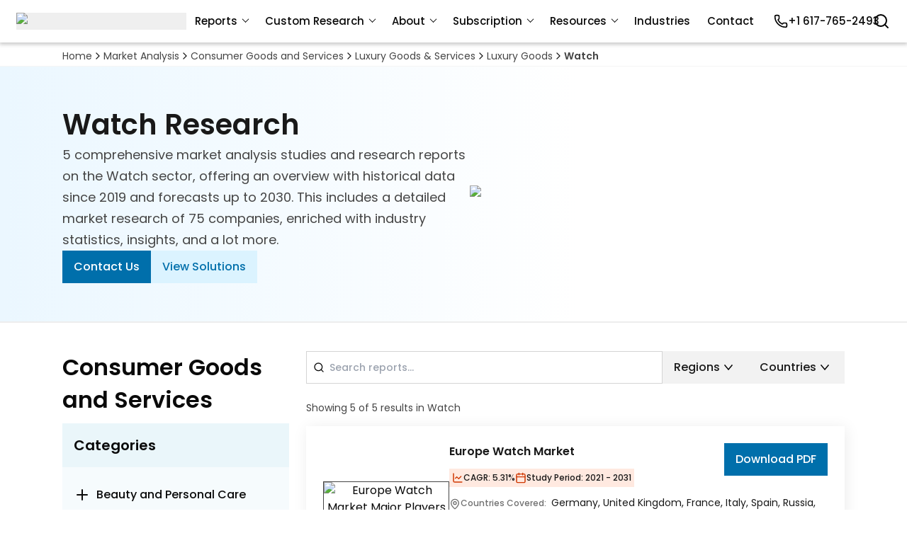

--- FILE ---
content_type: text/html; charset=utf-8
request_url: https://www.mordorintelligence.com/market-analysis/watch
body_size: 27456
content:
<!DOCTYPE html><html lang="en"><head><meta charSet="utf-8"/><title>Watch Research Reports and Market Analysis</title><meta name="description" content="5 comprehensive market analysis studies and research reports on the Watch sector, offering an overview with historical data since 2019 and forecasts up to 2030. This includes a detailed market research of 75 companies, enriched with industry statistics, insights, and a lot more."/><meta name="keywords" content="Watch"/><meta name="viewport" content="width=device-width, initial-scale=1"/><meta property="og:title" content="Watch Research Reports and Market Analysis"/><meta property="og:description" content="5 comprehensive market analysis studies and research reports on the Watch sector, offering an overview with historical data since 2019 and forecasts up to 2030. This includes a detailed market research of 75 companies, enriched with industry statistics, insights, and a lot more."/><meta property="og:image" content="https://s3.mordorintelligence.com/static/v2/consumer-goods-services-industry-mordor-intelligence.webp"/><meta property="og:image:alt" content="Watch Industry Mordor Intelligence"/><meta property="og:type" content="website"/><meta property="og:url" content="https://www.mordorintelligence.com/market-analysis/watch"/><meta name="twitter:card" content="summary"/><meta name="twitter:title" content="Watch Research Reports and Market Analysis"/><meta name="twitter:description" content="5 comprehensive market analysis studies and research reports on the Watch sector, offering an overview with historical data since 2019 and forecasts up to 2030. This includes a detailed market research of 75 companies, enriched with industry statistics, insights, and a lot more."/><meta name="twitter:image" content="https://s3.mordorintelligence.com/static/v2/consumer-goods-services-industry-mordor-intelligence.webp"/><meta name="twitter:image:alt" content="Watch Industry Mordor Intelligence"/><meta name="twitter:site" content="@MordorIntel"/><link rel="canonical" href="https://www.mordorintelligence.com/market-analysis/watch"/><link rel="preload" as="image" imageSrcSet="/_next/image?url=https%3A%2F%2Fs3.mordorintelligence.com%2Fstatic%2Fv2%2Fconsumer-goods-services-industry-mordor-intelligence-mobile.webp&amp;w=96&amp;q=75 96w, /_next/image?url=https%3A%2F%2Fs3.mordorintelligence.com%2Fstatic%2Fv2%2Fconsumer-goods-services-industry-mordor-intelligence-mobile.webp&amp;w=128&amp;q=75 128w, /_next/image?url=https%3A%2F%2Fs3.mordorintelligence.com%2Fstatic%2Fv2%2Fconsumer-goods-services-industry-mordor-intelligence-mobile.webp&amp;w=256&amp;q=75 256w, /_next/image?url=https%3A%2F%2Fs3.mordorintelligence.com%2Fstatic%2Fv2%2Fconsumer-goods-services-industry-mordor-intelligence-mobile.webp&amp;w=300&amp;q=75 300w, /_next/image?url=https%3A%2F%2Fs3.mordorintelligence.com%2Fstatic%2Fv2%2Fconsumer-goods-services-industry-mordor-intelligence-mobile.webp&amp;w=384&amp;q=75 384w, /_next/image?url=https%3A%2F%2Fs3.mordorintelligence.com%2Fstatic%2Fv2%2Fconsumer-goods-services-industry-mordor-intelligence-mobile.webp&amp;w=400&amp;q=75 400w, /_next/image?url=https%3A%2F%2Fs3.mordorintelligence.com%2Fstatic%2Fv2%2Fconsumer-goods-services-industry-mordor-intelligence-mobile.webp&amp;w=500&amp;q=75 500w, /_next/image?url=https%3A%2F%2Fs3.mordorintelligence.com%2Fstatic%2Fv2%2Fconsumer-goods-services-industry-mordor-intelligence-mobile.webp&amp;w=640&amp;q=75 640w, /_next/image?url=https%3A%2F%2Fs3.mordorintelligence.com%2Fstatic%2Fv2%2Fconsumer-goods-services-industry-mordor-intelligence-mobile.webp&amp;w=750&amp;q=75 750w, /_next/image?url=https%3A%2F%2Fs3.mordorintelligence.com%2Fstatic%2Fv2%2Fconsumer-goods-services-industry-mordor-intelligence-mobile.webp&amp;w=828&amp;q=75 828w, /_next/image?url=https%3A%2F%2Fs3.mordorintelligence.com%2Fstatic%2Fv2%2Fconsumer-goods-services-industry-mordor-intelligence-mobile.webp&amp;w=1080&amp;q=75 1080w, /_next/image?url=https%3A%2F%2Fs3.mordorintelligence.com%2Fstatic%2Fv2%2Fconsumer-goods-services-industry-mordor-intelligence-mobile.webp&amp;w=1200&amp;q=75 1200w, /_next/image?url=https%3A%2F%2Fs3.mordorintelligence.com%2Fstatic%2Fv2%2Fconsumer-goods-services-industry-mordor-intelligence-mobile.webp&amp;w=1920&amp;q=75 1920w, /_next/image?url=https%3A%2F%2Fs3.mordorintelligence.com%2Fstatic%2Fv2%2Fconsumer-goods-services-industry-mordor-intelligence-mobile.webp&amp;w=2048&amp;q=75 2048w, /_next/image?url=https%3A%2F%2Fs3.mordorintelligence.com%2Fstatic%2Fv2%2Fconsumer-goods-services-industry-mordor-intelligence-mobile.webp&amp;w=3840&amp;q=75 3840w" imageSizes="(max-width: 550px) 50vw, (max-width: 768px) 30vw, (min-width: 769px) 25vw, 550px" fetchpriority="high"/><link rel="preload" as="image" imageSrcSet="/_next/image?url=%2F_next%2Fstatic%2Fmedia%2Fmordor_logo_optimize.9e6c06ad.webp&amp;w=256&amp;q=75 1x, /_next/image?url=%2F_next%2Fstatic%2Fmedia%2Fmordor_logo_optimize.9e6c06ad.webp&amp;w=500&amp;q=75 2x" fetchpriority="high"/><meta name="next-head-count" content="20"/><meta property="og:site_name" content="Mordor Intelligence"/><link rel="dns-prefetch" href="https://s3.mordorintelligence.com"/><link rel="dns-prefetch" href="https://s3.mordorintelligence.com"/><link rel="preload" href="/_next/static/media/eafabf029ad39a43-s.p.woff2" as="font" type="font/woff2" crossorigin="anonymous" data-next-font="size-adjust"/><link rel="preload" href="/_next/static/media/8888a3826f4a3af4-s.p.woff2" as="font" type="font/woff2" crossorigin="anonymous" data-next-font="size-adjust"/><link rel="preload" href="/_next/static/media/0484562807a97172-s.p.woff2" as="font" type="font/woff2" crossorigin="anonymous" data-next-font="size-adjust"/><link rel="preload" href="/_next/static/media/b957ea75a84b6ea7-s.p.woff2" as="font" type="font/woff2" crossorigin="anonymous" data-next-font="size-adjust"/><link rel="preload" href="/_next/static/css/dd7ce19bec67039c.css" as="style"/><link rel="stylesheet" href="/_next/static/css/dd7ce19bec67039c.css" data-n-g=""/><noscript data-n-css=""></noscript><script defer="" nomodule="" src="/_next/static/chunks/polyfills-42372ed130431b0a.js"></script><script src="/_next/static/chunks/webpack-3373f367d706c911.js" defer=""></script><script src="/_next/static/chunks/framework-bf9b79d09c8e2836.js" defer=""></script><script src="/_next/static/chunks/main-7ffeb328d4be8e5d.js" defer=""></script><script src="/_next/static/chunks/pages/_app-fae16bd6cb1005f7.js" defer=""></script><script src="/_next/static/chunks/3293-60acbe4534f17290.js" defer=""></script><script src="/_next/static/chunks/6479-b0514c0552bd18ab.js" defer=""></script><script src="/_next/static/chunks/6006-b474b005d260a79e.js" defer=""></script><script src="/_next/static/chunks/3408-ded329a7baee7866.js" defer=""></script><script src="/_next/static/chunks/6833-b14c513e16ddb3e8.js" defer=""></script><script src="/_next/static/chunks/2307-a1c8c28f81e293dd.js" defer=""></script><script src="/_next/static/chunks/2573-38c5d5a018fa1f25.js" defer=""></script><script src="/_next/static/chunks/3217-be3e2720c3402e75.js" defer=""></script><script src="/_next/static/chunks/pages/market-analysis/%5Bslug%5D-ffc882f87d64cd15.js" defer=""></script><script src="/_next/static/fAj--SfcML9ISIBTWtGPC/_buildManifest.js" defer=""></script><script src="/_next/static/fAj--SfcML9ISIBTWtGPC/_ssgManifest.js" defer=""></script><script data-cfasync="false" nonce="7c466ce5-6eb7-4338-98a4-65b666b25d93">try{(function(w,d){!function(j,k,l,m){if(j.zaraz)console.error("zaraz is loaded twice");else{j[l]=j[l]||{};j[l].executed=[];j.zaraz={deferred:[],listeners:[]};j.zaraz._v="5874";j.zaraz._n="7c466ce5-6eb7-4338-98a4-65b666b25d93";j.zaraz.q=[];j.zaraz._f=function(n){return async function(){var o=Array.prototype.slice.call(arguments);j.zaraz.q.push({m:n,a:o})}};for(const p of["track","set","debug"])j.zaraz[p]=j.zaraz._f(p);j.zaraz.init=()=>{var q=k.getElementsByTagName(m)[0],r=k.createElement(m),s=k.getElementsByTagName("title")[0];s&&(j[l].t=k.getElementsByTagName("title")[0].text);j[l].x=Math.random();j[l].w=j.screen.width;j[l].h=j.screen.height;j[l].j=j.innerHeight;j[l].e=j.innerWidth;j[l].l=j.location.href;j[l].r=k.referrer;j[l].k=j.screen.colorDepth;j[l].n=k.characterSet;j[l].o=(new Date).getTimezoneOffset();if(j.dataLayer)for(const t of Object.entries(Object.entries(dataLayer).reduce((u,v)=>({...u[1],...v[1]}),{})))zaraz.set(t[0],t[1],{scope:"page"});j[l].q=[];for(;j.zaraz.q.length;){const w=j.zaraz.q.shift();j[l].q.push(w)}r.defer=!0;for(const x of[localStorage,sessionStorage])Object.keys(x||{}).filter(z=>z.startsWith("_zaraz_")).forEach(y=>{try{j[l]["z_"+y.slice(7)]=JSON.parse(x.getItem(y))}catch{j[l]["z_"+y.slice(7)]=x.getItem(y)}});r.referrerPolicy="origin";r.src="/cdn-cgi/zaraz/s.js?z="+btoa(encodeURIComponent(JSON.stringify(j[l])));q.parentNode.insertBefore(r,q)};["complete","interactive"].includes(k.readyState)?zaraz.init():j.addEventListener("DOMContentLoaded",zaraz.init)}}(w,d,"zarazData","script");window.zaraz._p=async d$=>new Promise(ea=>{if(d$){d$.e&&d$.e.forEach(eb=>{try{const ec=d.querySelector("script[nonce]"),ed=ec?.nonce||ec?.getAttribute("nonce"),ee=d.createElement("script");ed&&(ee.nonce=ed);ee.innerHTML=eb;ee.onload=()=>{d.head.removeChild(ee)};d.head.appendChild(ee)}catch(ef){console.error(`Error executing script: ${eb}\n`,ef)}});Promise.allSettled((d$.f||[]).map(eg=>fetch(eg[0],eg[1])))}ea()});zaraz._p({"e":["(function(w,d){})(window,document)"]});})(window,document)}catch(e){throw fetch("/cdn-cgi/zaraz/t"),e;};</script></head><body class="antialiased"><div id="__next"><main class=" __className_6bee3b "><div id="bread-crumbs" class="relative z-30 mx-auto max-w-8xl mt-[75px] border-b-[1px] border-neutral-100 bg-white px-[16px] md:px-10 md:py-0 lg:mt-[65px] lg:px-[28px] xl:px-[88px]"><nav role="navigation" aria-label="Breadcrumb" class="scrollbar-hide mx-auto false false mt-[12px] justify-start flex max-w-[1280px] flex-wrap items-center gap-1 overflow-x-auto scroll-smooth whitespace-nowrap py-2 md:py-1"><a class="  cursor-pointer text-sm text-Neutrals-900 hover:underline" target="_blank" rel="noopener" id="/" href="https://www.mordorintelligence.com/">Home</a><span class="w-4"> <svg xmlns="http://www.w3.org/2000/svg" width="16" height="16" viewBox="0 0 24 24" fill="none" stroke="currentColor" stroke-width="2" stroke-linecap="round" stroke-linejoin="round" class="lucide lucide-chevron-right text-neutral-900" aria-hidden="true"><path d="m9 18 6-6-6-6"></path></svg></span><a class="  cursor-pointer text-sm text-Neutrals-900 hover:underline" target="_blank" rel="noopener" id="/market-analysis" href="https://www.mordorintelligence.com/market-analysis">Market Analysis</a><span class="w-4"> <svg xmlns="http://www.w3.org/2000/svg" width="16" height="16" viewBox="0 0 24 24" fill="none" stroke="currentColor" stroke-width="2" stroke-linecap="round" stroke-linejoin="round" class="lucide lucide-chevron-right text-neutral-900" aria-hidden="true"><path d="m9 18 6-6-6-6"></path></svg></span><a class="  cursor-pointer text-sm text-Neutrals-900 hover:underline" target="_blank" rel="noopener" id="/market-analysis/consumer-goods-and-services" href="https://www.mordorintelligence.com/market-analysis/consumer-goods-and-services">Consumer Goods and Services</a><span class="w-4"> <svg xmlns="http://www.w3.org/2000/svg" width="16" height="16" viewBox="0 0 24 24" fill="none" stroke="currentColor" stroke-width="2" stroke-linecap="round" stroke-linejoin="round" class="lucide lucide-chevron-right text-neutral-900" aria-hidden="true"><path d="m9 18 6-6-6-6"></path></svg></span><a class="  cursor-pointer text-sm text-Neutrals-900 hover:underline" target="_blank" rel="noopener" id="/market-analysis/luxury-goods-services" href="https://www.mordorintelligence.com/market-analysis/luxury-goods-services">Luxury Goods &amp; Services</a><span class="w-4"> <svg xmlns="http://www.w3.org/2000/svg" width="16" height="16" viewBox="0 0 24 24" fill="none" stroke="currentColor" stroke-width="2" stroke-linecap="round" stroke-linejoin="round" class="lucide lucide-chevron-right text-neutral-900" aria-hidden="true"><path d="m9 18 6-6-6-6"></path></svg></span><a class="  cursor-pointer text-sm text-Neutrals-900 hover:underline" target="_blank" rel="noopener" id="/market-analysis/luxury-goods" href="https://www.mordorintelligence.com/market-analysis/luxury-goods">Luxury Goods</a><span class="w-4"> <svg xmlns="http://www.w3.org/2000/svg" width="16" height="16" viewBox="0 0 24 24" fill="none" stroke="currentColor" stroke-width="2" stroke-linecap="round" stroke-linejoin="round" class="lucide lucide-chevron-right text-neutral-900" aria-hidden="true"><path d="m9 18 6-6-6-6"></path></svg></span><a class="font-semibold  cursor-pointer text-sm text-Neutrals-900 hover:underline" target="_blank" rel="noopener" id="/market-analysis/watch" href="https://www.mordorintelligence.com/market-analysis/watch">Watch</a></nav></div><div class=""><div class="flex justify-center overflow-hidden bg-Linear-Gradient-Degree"><section id="market-analysis-hero-section" class="w-full max-w-8xl"><div class="flex flex-col-reverse items-center justify-between lg:flex-row"><div class="flex w-full flex-col gap-4 px-4 pb-10 pt-0 md:gap-8 md:px-10 lg:max-w-[720px] lg:py-[54px] lg:pl-[88px] lg:pr-0"><div class="flex flex-col gap-4"><h1 class="text-left text-Display-Semibold-28 text-Neutrals-950 md:text-Display-Semibold-40">Watch Research</h1><p class="text-Body-Regular-16 text-Neutrals-900 md:text-Body-Regular-18">5 comprehensive market analysis studies and research reports on the Watch sector, offering an overview with historical data since 2019 and forecasts up to 2030. This includes a detailed market research of 75 companies, enriched with industry statistics, insights, and a lot more.</p></div><div id="cta-buttons" class="flex gap-3"><a rel="noopener noreferrer" id="contact-us-btn-market-analysis" class="bg-Primary-Blue-950 px-4 py-[11px] text-Link-medium-14 text-Neutrals-white hover:bg-Primary-Blue-800 md:text-Link-medium-16" target="_self" href="https://www.mordorintelligence.com/market-analysis/watch">Contact Us</a><a rel="noopener noreferrer" id="view-solutions-btn-market-analysis" class="bg-Primary-Blue-50 px-4 py-[11px] text-Link-medium-14 text-Primary-Blue-950 hover:bg-Primary-Mordor-Blue-Bg-300 md:text-Link-medium-16" target="_blank" href="https://www.mordorintelligence.com/custom-research">View Solutions</a></div></div><figure id="hero-image" class="flex h-full w-full items-center justify-center lg:max-w-[720px]"><img alt="Watch Industry Mordor Intelligence" fetchpriority="high" width="390" height="300" decoding="async" data-nimg="1" class="h-full max-h-[300px] w-full object-contain md:max-h-[354px]" style="color:transparent" sizes="(max-width: 550px) 50vw, (max-width: 768px) 30vw, (min-width: 769px) 25vw, 550px" srcSet="/_next/image?url=https%3A%2F%2Fs3.mordorintelligence.com%2Fstatic%2Fv2%2Fconsumer-goods-services-industry-mordor-intelligence-mobile.webp&amp;w=96&amp;q=75 96w, /_next/image?url=https%3A%2F%2Fs3.mordorintelligence.com%2Fstatic%2Fv2%2Fconsumer-goods-services-industry-mordor-intelligence-mobile.webp&amp;w=128&amp;q=75 128w, /_next/image?url=https%3A%2F%2Fs3.mordorintelligence.com%2Fstatic%2Fv2%2Fconsumer-goods-services-industry-mordor-intelligence-mobile.webp&amp;w=256&amp;q=75 256w, /_next/image?url=https%3A%2F%2Fs3.mordorintelligence.com%2Fstatic%2Fv2%2Fconsumer-goods-services-industry-mordor-intelligence-mobile.webp&amp;w=300&amp;q=75 300w, /_next/image?url=https%3A%2F%2Fs3.mordorintelligence.com%2Fstatic%2Fv2%2Fconsumer-goods-services-industry-mordor-intelligence-mobile.webp&amp;w=384&amp;q=75 384w, /_next/image?url=https%3A%2F%2Fs3.mordorintelligence.com%2Fstatic%2Fv2%2Fconsumer-goods-services-industry-mordor-intelligence-mobile.webp&amp;w=400&amp;q=75 400w, /_next/image?url=https%3A%2F%2Fs3.mordorintelligence.com%2Fstatic%2Fv2%2Fconsumer-goods-services-industry-mordor-intelligence-mobile.webp&amp;w=500&amp;q=75 500w, /_next/image?url=https%3A%2F%2Fs3.mordorintelligence.com%2Fstatic%2Fv2%2Fconsumer-goods-services-industry-mordor-intelligence-mobile.webp&amp;w=640&amp;q=75 640w, /_next/image?url=https%3A%2F%2Fs3.mordorintelligence.com%2Fstatic%2Fv2%2Fconsumer-goods-services-industry-mordor-intelligence-mobile.webp&amp;w=750&amp;q=75 750w, /_next/image?url=https%3A%2F%2Fs3.mordorintelligence.com%2Fstatic%2Fv2%2Fconsumer-goods-services-industry-mordor-intelligence-mobile.webp&amp;w=828&amp;q=75 828w, /_next/image?url=https%3A%2F%2Fs3.mordorintelligence.com%2Fstatic%2Fv2%2Fconsumer-goods-services-industry-mordor-intelligence-mobile.webp&amp;w=1080&amp;q=75 1080w, /_next/image?url=https%3A%2F%2Fs3.mordorintelligence.com%2Fstatic%2Fv2%2Fconsumer-goods-services-industry-mordor-intelligence-mobile.webp&amp;w=1200&amp;q=75 1200w, /_next/image?url=https%3A%2F%2Fs3.mordorintelligence.com%2Fstatic%2Fv2%2Fconsumer-goods-services-industry-mordor-intelligence-mobile.webp&amp;w=1920&amp;q=75 1920w, /_next/image?url=https%3A%2F%2Fs3.mordorintelligence.com%2Fstatic%2Fv2%2Fconsumer-goods-services-industry-mordor-intelligence-mobile.webp&amp;w=2048&amp;q=75 2048w, /_next/image?url=https%3A%2F%2Fs3.mordorintelligence.com%2Fstatic%2Fv2%2Fconsumer-goods-services-industry-mordor-intelligence-mobile.webp&amp;w=3840&amp;q=75 3840w" src="/_next/image?url=https%3A%2F%2Fs3.mordorintelligence.com%2Fstatic%2Fv2%2Fconsumer-goods-services-industry-mordor-intelligence-mobile.webp&amp;w=3840&amp;q=75"/></figure></div></section></div><hr class="border-Neutrals-100 lg:border-t-2"/><section class="relative"><div class="relative z-30 mx-auto max-w-[1440px] p-4 text-center md:px-10 md:py-10 lg:flex xl:px-[88px]"><div class="absolute right-0 top-0 z-10 block md:hidden"><div class="relative overflow-hidden " style="width:306px;height:309px"><img alt="Dots and Lines - Pattern" loading="lazy" width="1156" height="489" decoding="async" data-nimg="1" class="h-[inherit] object-cover md:h-[489px] md:w-[1156.01px]" style="color:transparent;object-fit:cover;object-position:-0px -180px" src="/_next/static/media/dots-lines-pattern.9fe84f0c.svg"/></div></div><div class="hidden w-full max-w-[320px] lg:block"><div class="sticky top-[105px] text-left"><h2 class="pb-[10px] text-Display-Semibold-32">Consumer Goods and Services</h2><div class="bg-Primary-Mordor-Blue-Bg-50"><h3 class="bg-Primary-Mordor-Blue-Bg-100 p-4 text-Display-Semibold-20">Categories</h3><ul class="custom-scrollbar h-[675px] overflow-y-scroll"><li data-slug="apparel-footwear-accessories" class="flex flex-col"><div class="justify-left flex items-center hover:bg-Primary-Blue-100 px-2 hover:bg-Primary-Blue-100 "><div class="flex h-full items-center px-2 py-4 hover:text-Primary-Blue-950"><svg xmlns="http://www.w3.org/2000/svg" width="24" height="24" viewBox="0 0 24 24" fill="none" stroke="currentColor" stroke-width="2" stroke-linecap="round" stroke-linejoin="round" class="lucide lucide-plus cursor-pointer" aria-hidden="true"><path d="M5 12h14"></path><path d="M12 5v14"></path></svg></div><div style="padding-left:0px" class="flex w-full items-center justify-between gap-2 px-2 py-4"><span class="text-Body-Medium-16"><a class="hover:underline hover:text-Primary-Blue-950" rel="noopener" target="_blank" href="https://www.mordorintelligence.com/market-analysis/apparel-footwear-accessories">Apparel, Footwear &amp; Accessories</a></span></div></div><ul class="hidden"><li data-slug="apparel" class="flex flex-col"><div class="justify-left flex items-center hover:bg-Primary-Blue-100 px-2 hover:bg-Primary-Blue-100 "><div style="padding-left:40px" class="flex w-full items-center justify-between gap-2 px-2 py-4"><span class="text-Body-Regular-16"><a class="hover:underline hover:text-Primary-Blue-950" rel="noopener" target="_blank" href="https://www.mordorintelligence.com/market-analysis/apparel">Apparel</a></span><svg xmlns="http://www.w3.org/2000/svg" width="24" height="24" viewBox="0 0 24 24" fill="none" stroke="currentColor" stroke-width="2" stroke-linecap="round" stroke-linejoin="round" class="lucide lucide-chevron-down min-h-6 min-w-6 cursor-pointer text-Neutrals-950 transition-transform hover:text-Primary-Blue-950" aria-hidden="true"><path d="m6 9 6 6 6-6"></path></svg></div></div><ul class="hidden"><li data-slug="apparel-renting" class="flex flex-col"><div class="justify-left flex items-center hover:bg-Primary-Blue-100 px-2 bg-Primary-Mordor-Blue-Bg-100 "><div style="padding-left:60px" class="flex w-full items-center justify-between gap-2 px-2 py-4"><span class="text-Body-Regular-14"><a class="hover:underline hover:text-Primary-Blue-950" rel="noopener" target="_blank" href="https://www.mordorintelligence.com/market-analysis/apparel-renting">Apparel Renting</a></span></div></div></li><li data-slug="athleisure" class="flex flex-col"><div class="justify-left flex items-center hover:bg-Primary-Blue-100 px-2 bg-Primary-Mordor-Blue-Bg-100 "><div style="padding-left:60px" class="flex w-full items-center justify-between gap-2 px-2 py-4"><span class="text-Body-Regular-14"><a class="hover:underline hover:text-Primary-Blue-950" rel="noopener" target="_blank" href="https://www.mordorintelligence.com/market-analysis/athleisure">Athleisure</a></span></div></div></li><li data-slug="down-and-feather" class="flex flex-col"><div class="justify-left flex items-center hover:bg-Primary-Blue-100 px-2 bg-Primary-Mordor-Blue-Bg-100 "><div style="padding-left:60px" class="flex w-full items-center justify-between gap-2 px-2 py-4"><span class="text-Body-Regular-14"><a class="hover:underline hover:text-Primary-Blue-950" rel="noopener" target="_blank" href="https://www.mordorintelligence.com/market-analysis/down-and-feather">Down &amp; Feather</a></span></div></div></li><li data-slug="hosiery" class="flex flex-col"><div class="justify-left flex items-center hover:bg-Primary-Blue-100 px-2 bg-Primary-Mordor-Blue-Bg-100 "><div style="padding-left:60px" class="flex w-full items-center justify-between gap-2 px-2 py-4"><span class="text-Body-Regular-14"><a class="hover:underline hover:text-Primary-Blue-950" rel="noopener" target="_blank" href="https://www.mordorintelligence.com/market-analysis/hosiery">Hosiery</a></span></div></div></li><li data-slug="jeans" class="flex flex-col"><div class="justify-left flex items-center hover:bg-Primary-Blue-100 px-2 bg-Primary-Mordor-Blue-Bg-100 "><div style="padding-left:60px" class="flex w-full items-center justify-between gap-2 px-2 py-4"><span class="text-Body-Regular-14"><a class="hover:underline hover:text-Primary-Blue-950" rel="noopener" target="_blank" href="https://www.mordorintelligence.com/market-analysis/jeans">Jeans</a></span></div></div></li><li data-slug="kids-wear" class="flex flex-col"><div class="justify-left flex items-center hover:bg-Primary-Blue-100 px-2 bg-Primary-Mordor-Blue-Bg-100 "><div style="padding-left:60px" class="flex w-full items-center justify-between gap-2 px-2 py-4"><span class="text-Body-Regular-14"><a class="hover:underline hover:text-Primary-Blue-950" rel="noopener" target="_blank" href="https://www.mordorintelligence.com/market-analysis/kids-wear">Kids Wear</a></span></div></div></li><li data-slug="lingerie" class="flex flex-col"><div class="justify-left flex items-center hover:bg-Primary-Blue-100 px-2 bg-Primary-Mordor-Blue-Bg-100 "><div style="padding-left:60px" class="flex w-full items-center justify-between gap-2 px-2 py-4"><span class="text-Body-Regular-14"><a class="hover:underline hover:text-Primary-Blue-950" rel="noopener" target="_blank" href="https://www.mordorintelligence.com/market-analysis/lingerie">Lingerie</a></span><svg xmlns="http://www.w3.org/2000/svg" width="24" height="24" viewBox="0 0 24 24" fill="none" stroke="currentColor" stroke-width="2" stroke-linecap="round" stroke-linejoin="round" class="lucide lucide-chevron-down min-h-6 min-w-6 cursor-pointer text-Neutrals-950 transition-transform hover:text-Primary-Blue-950" aria-hidden="true"><path d="m6 9 6 6 6-6"></path></svg></div></div><ul class="hidden"><li data-slug="erotic-lingerie" class="flex flex-col"><div class="justify-left flex items-center hover:bg-Primary-Blue-100 px-2 bg-Primary-Mordor-Blue-Bg-50 "><div style="padding-left:80px" class="flex w-full items-center justify-between gap-2 px-2 py-4"><span class="text-Body-Regular-14"><a class="hover:underline hover:text-Primary-Blue-950" rel="noopener" target="_blank" href="https://www.mordorintelligence.com/market-analysis/erotic-lingerie">Erotic Lingerie</a></span></div></div></li></ul></li><li data-slug="luxury-apparel" class="flex flex-col"><div class="justify-left flex items-center hover:bg-Primary-Blue-100 px-2 bg-Primary-Mordor-Blue-Bg-100 "><div style="padding-left:60px" class="flex w-full items-center justify-between gap-2 px-2 py-4"><span class="text-Body-Regular-14"><a class="hover:underline hover:text-Primary-Blue-950" rel="noopener" target="_blank" href="https://www.mordorintelligence.com/market-analysis/luxury-apparel">Luxury Apparel</a></span></div></div></li><li data-slug="mens-wear" class="flex flex-col"><div class="justify-left flex items-center hover:bg-Primary-Blue-100 px-2 bg-Primary-Mordor-Blue-Bg-100 "><div style="padding-left:60px" class="flex w-full items-center justify-between gap-2 px-2 py-4"><span class="text-Body-Regular-14"><a class="hover:underline hover:text-Primary-Blue-950" rel="noopener" target="_blank" href="https://www.mordorintelligence.com/market-analysis/mens-wear">Mens Wear</a></span></div></div></li><li data-slug="running-apparel" class="flex flex-col"><div class="justify-left flex items-center hover:bg-Primary-Blue-100 px-2 bg-Primary-Mordor-Blue-Bg-100 "><div style="padding-left:60px" class="flex w-full items-center justify-between gap-2 px-2 py-4"><span class="text-Body-Regular-14"><a class="hover:underline hover:text-Primary-Blue-950" rel="noopener" target="_blank" href="https://www.mordorintelligence.com/market-analysis/running-apparel">Running Apparel</a></span></div></div></li><li data-slug="socks" class="flex flex-col"><div class="justify-left flex items-center hover:bg-Primary-Blue-100 px-2 bg-Primary-Mordor-Blue-Bg-100 "><div style="padding-left:60px" class="flex w-full items-center justify-between gap-2 px-2 py-4"><span class="text-Body-Regular-14"><a class="hover:underline hover:text-Primary-Blue-950" rel="noopener" target="_blank" href="https://www.mordorintelligence.com/market-analysis/socks">Socks</a></span></div></div></li><li data-slug="sportswear" class="flex flex-col"><div class="justify-left flex items-center hover:bg-Primary-Blue-100 px-2 bg-Primary-Mordor-Blue-Bg-100 "><div style="padding-left:60px" class="flex w-full items-center justify-between gap-2 px-2 py-4"><span class="text-Body-Regular-14"><a class="hover:underline hover:text-Primary-Blue-950" rel="noopener" target="_blank" href="https://www.mordorintelligence.com/market-analysis/sportswear">Sportswear</a></span></div></div></li><li data-slug="swimwear" class="flex flex-col"><div class="justify-left flex items-center hover:bg-Primary-Blue-100 px-2 bg-Primary-Mordor-Blue-Bg-100 "><div style="padding-left:60px" class="flex w-full items-center justify-between gap-2 px-2 py-4"><span class="text-Body-Regular-14"><a class="hover:underline hover:text-Primary-Blue-950" rel="noopener" target="_blank" href="https://www.mordorintelligence.com/market-analysis/swimwear">Swimwear</a></span></div></div></li></ul></li><li data-slug="fashion-accessories" class="flex flex-col"><div class="justify-left flex items-center hover:bg-Primary-Blue-100 px-2 hover:bg-Primary-Blue-100 "><div style="padding-left:40px" class="flex w-full items-center justify-between gap-2 px-2 py-4"><span class="text-Body-Regular-16"><a class="hover:underline hover:text-Primary-Blue-950" rel="noopener" target="_blank" href="https://www.mordorintelligence.com/market-analysis/fashion-accessories">Fashion Accessories</a></span><svg xmlns="http://www.w3.org/2000/svg" width="24" height="24" viewBox="0 0 24 24" fill="none" stroke="currentColor" stroke-width="2" stroke-linecap="round" stroke-linejoin="round" class="lucide lucide-chevron-down min-h-6 min-w-6 cursor-pointer text-Neutrals-950 transition-transform hover:text-Primary-Blue-950" aria-hidden="true"><path d="m6 9 6 6 6-6"></path></svg></div></div><ul class="hidden"><li data-slug="eyewear" class="flex flex-col"><div class="justify-left flex items-center hover:bg-Primary-Blue-100 px-2 bg-Primary-Mordor-Blue-Bg-100 "><div style="padding-left:60px" class="flex w-full items-center justify-between gap-2 px-2 py-4"><span class="text-Body-Regular-14"><a class="hover:underline hover:text-Primary-Blue-950" rel="noopener" target="_blank" href="https://www.mordorintelligence.com/market-analysis/eyewear">Eyewear</a></span><svg xmlns="http://www.w3.org/2000/svg" width="24" height="24" viewBox="0 0 24 24" fill="none" stroke="currentColor" stroke-width="2" stroke-linecap="round" stroke-linejoin="round" class="lucide lucide-chevron-down min-h-6 min-w-6 cursor-pointer text-Neutrals-950 transition-transform hover:text-Primary-Blue-950" aria-hidden="true"><path d="m6 9 6 6 6-6"></path></svg></div></div><ul class="hidden"><li data-slug="contact-lens" class="flex flex-col"><div class="justify-left flex items-center hover:bg-Primary-Blue-100 px-2 bg-Primary-Mordor-Blue-Bg-50 "><div style="padding-left:80px" class="flex w-full items-center justify-between gap-2 px-2 py-4"><span class="text-Body-Regular-14"><a class="hover:underline hover:text-Primary-Blue-950" rel="noopener" target="_blank" href="https://www.mordorintelligence.com/market-analysis/contact-lens">Contact Lens</a></span></div></div></li><li data-slug="online-eyewear" class="flex flex-col"><div class="justify-left flex items-center hover:bg-Primary-Blue-100 px-2 bg-Primary-Mordor-Blue-Bg-50 "><div style="padding-left:80px" class="flex w-full items-center justify-between gap-2 px-2 py-4"><span class="text-Body-Regular-14"><a class="hover:underline hover:text-Primary-Blue-950" rel="noopener" target="_blank" href="https://www.mordorintelligence.com/market-analysis/online-eyewear">Online Eyewear</a></span></div></div></li><li data-slug="sunglasses" class="flex flex-col"><div class="justify-left flex items-center hover:bg-Primary-Blue-100 px-2 bg-Primary-Mordor-Blue-Bg-50 "><div style="padding-left:80px" class="flex w-full items-center justify-between gap-2 px-2 py-4"><span class="text-Body-Regular-14"><a class="hover:underline hover:text-Primary-Blue-950" rel="noopener" target="_blank" href="https://www.mordorintelligence.com/market-analysis/sunglasses">Sunglasses</a></span></div></div></li></ul></li><li data-slug="handbags" class="flex flex-col"><div class="justify-left flex items-center hover:bg-Primary-Blue-100 px-2 bg-Primary-Mordor-Blue-Bg-100 "><div style="padding-left:60px" class="flex w-full items-center justify-between gap-2 px-2 py-4"><span class="text-Body-Regular-14"><a class="hover:underline hover:text-Primary-Blue-950" rel="noopener" target="_blank" href="https://www.mordorintelligence.com/market-analysis/handbags">Handbags</a></span></div></div></li><li data-slug="headwear" class="flex flex-col"><div class="justify-left flex items-center hover:bg-Primary-Blue-100 px-2 bg-Primary-Mordor-Blue-Bg-100 "><div style="padding-left:60px" class="flex w-full items-center justify-between gap-2 px-2 py-4"><span class="text-Body-Regular-14"><a class="hover:underline hover:text-Primary-Blue-950" rel="noopener" target="_blank" href="https://www.mordorintelligence.com/market-analysis/headwear">Headwear</a></span></div></div></li><li data-slug="leather-goods" class="flex flex-col"><div class="justify-left flex items-center hover:bg-Primary-Blue-100 px-2 bg-Primary-Mordor-Blue-Bg-100 "><div style="padding-left:60px" class="flex w-full items-center justify-between gap-2 px-2 py-4"><span class="text-Body-Regular-14"><a class="hover:underline hover:text-Primary-Blue-950" rel="noopener" target="_blank" href="https://www.mordorintelligence.com/market-analysis/leather-goods">Leather Goods</a></span></div></div></li><li data-slug="luggage" class="flex flex-col"><div class="justify-left flex items-center hover:bg-Primary-Blue-100 px-2 bg-Primary-Mordor-Blue-Bg-100 "><div style="padding-left:60px" class="flex w-full items-center justify-between gap-2 px-2 py-4"><span class="text-Body-Regular-14"><a class="hover:underline hover:text-Primary-Blue-950" rel="noopener" target="_blank" href="https://www.mordorintelligence.com/market-analysis/luggage">Luggage</a></span></div></div></li></ul></li><li data-slug="footwear" class="flex flex-col"><div class="justify-left flex items-center hover:bg-Primary-Blue-100 px-2 hover:bg-Primary-Blue-100 "><div style="padding-left:40px" class="flex w-full items-center justify-between gap-2 px-2 py-4"><span class="text-Body-Regular-16"><a class="hover:underline hover:text-Primary-Blue-950" rel="noopener" target="_blank" href="https://www.mordorintelligence.com/market-analysis/footwear">Footwear</a></span><svg xmlns="http://www.w3.org/2000/svg" width="24" height="24" viewBox="0 0 24 24" fill="none" stroke="currentColor" stroke-width="2" stroke-linecap="round" stroke-linejoin="round" class="lucide lucide-chevron-down min-h-6 min-w-6 cursor-pointer text-Neutrals-950 transition-transform hover:text-Primary-Blue-950" aria-hidden="true"><path d="m6 9 6 6 6-6"></path></svg></div></div><ul class="hidden"><li data-slug="athletic-footwear" class="flex flex-col"><div class="justify-left flex items-center hover:bg-Primary-Blue-100 px-2 bg-Primary-Mordor-Blue-Bg-100 "><div style="padding-left:60px" class="flex w-full items-center justify-between gap-2 px-2 py-4"><span class="text-Body-Regular-14"><a class="hover:underline hover:text-Primary-Blue-950" rel="noopener" target="_blank" href="https://www.mordorintelligence.com/market-analysis/athletic-footwear">Athletic Footwear</a></span></div></div></li><li data-slug="diabetic-footwear" class="flex flex-col"><div class="justify-left flex items-center hover:bg-Primary-Blue-100 px-2 bg-Primary-Mordor-Blue-Bg-100 "><div style="padding-left:60px" class="flex w-full items-center justify-between gap-2 px-2 py-4"><span class="text-Body-Regular-14"><a class="hover:underline hover:text-Primary-Blue-950" rel="noopener" target="_blank" href="https://www.mordorintelligence.com/market-analysis/diabetic-footwear">Diabetic Footwear</a></span></div></div></li><li data-slug="non-athletic-footwear" class="flex flex-col"><div class="justify-left flex items-center hover:bg-Primary-Blue-100 px-2 bg-Primary-Mordor-Blue-Bg-100 "><div style="padding-left:60px" class="flex w-full items-center justify-between gap-2 px-2 py-4"><span class="text-Body-Regular-14"><a class="hover:underline hover:text-Primary-Blue-950" rel="noopener" target="_blank" href="https://www.mordorintelligence.com/market-analysis/non-athletic-footwear">Non Athletic Footwear</a></span><svg xmlns="http://www.w3.org/2000/svg" width="24" height="24" viewBox="0 0 24 24" fill="none" stroke="currentColor" stroke-width="2" stroke-linecap="round" stroke-linejoin="round" class="lucide lucide-chevron-down min-h-6 min-w-6 cursor-pointer text-Neutrals-950 transition-transform hover:text-Primary-Blue-950" aria-hidden="true"><path d="m6 9 6 6 6-6"></path></svg></div></div><ul class="hidden"><li data-slug="women-non-athletic-footwear" class="flex flex-col"><div class="justify-left flex items-center hover:bg-Primary-Blue-100 px-2 bg-Primary-Mordor-Blue-Bg-50 "><div style="padding-left:80px" class="flex w-full items-center justify-between gap-2 px-2 py-4"><span class="text-Body-Regular-14"><a class="hover:underline hover:text-Primary-Blue-950" rel="noopener" target="_blank" href="https://www.mordorintelligence.com/market-analysis/women-non-athletic-footwear">Women Non Athletic Footwear</a></span></div></div></li></ul></li></ul></li><li data-slug="mobile-protective-cases" class="flex flex-col"><div class="justify-left flex items-center hover:bg-Primary-Blue-100 px-2 hover:bg-Primary-Blue-100 "><div style="padding-left:40px" class="flex w-full items-center justify-between gap-2 px-2 py-4"><span class="text-Body-Regular-16"><a class="hover:underline hover:text-Primary-Blue-950" rel="noopener" target="_blank" href="https://www.mordorintelligence.com/market-analysis/mobile-protective-cases">Mobile Protective Cases</a></span></div></div></li><li data-slug="ppe" class="flex flex-col"><div class="justify-left flex items-center hover:bg-Primary-Blue-100 px-2 hover:bg-Primary-Blue-100 "><div style="padding-left:40px" class="flex w-full items-center justify-between gap-2 px-2 py-4"><span class="text-Body-Regular-16"><a class="hover:underline hover:text-Primary-Blue-950" rel="noopener" target="_blank" href="https://www.mordorintelligence.com/market-analysis/ppe">PPE</a></span><svg xmlns="http://www.w3.org/2000/svg" width="24" height="24" viewBox="0 0 24 24" fill="none" stroke="currentColor" stroke-width="2" stroke-linecap="round" stroke-linejoin="round" class="lucide lucide-chevron-down min-h-6 min-w-6 cursor-pointer text-Neutrals-950 transition-transform hover:text-Primary-Blue-950" aria-hidden="true"><path d="m6 9 6 6 6-6"></path></svg></div></div><ul class="hidden"><li data-slug="protective-eyewear" class="flex flex-col"><div class="justify-left flex items-center hover:bg-Primary-Blue-100 px-2 bg-Primary-Mordor-Blue-Bg-100 "><div style="padding-left:60px" class="flex w-full items-center justify-between gap-2 px-2 py-4"><span class="text-Body-Regular-14"><a class="hover:underline hover:text-Primary-Blue-950" rel="noopener" target="_blank" href="https://www.mordorintelligence.com/market-analysis/protective-eyewear">Protective Eyewear</a></span></div></div></li><li data-slug="protective-footwear" class="flex flex-col"><div class="justify-left flex items-center hover:bg-Primary-Blue-100 px-2 bg-Primary-Mordor-Blue-Bg-100 "><div style="padding-left:60px" class="flex w-full items-center justify-between gap-2 px-2 py-4"><span class="text-Body-Regular-14"><a class="hover:underline hover:text-Primary-Blue-950" rel="noopener" target="_blank" href="https://www.mordorintelligence.com/market-analysis/protective-footwear">Protective Footwear</a></span></div></div></li><li data-slug="protective-masks" class="flex flex-col"><div class="justify-left flex items-center hover:bg-Primary-Blue-100 px-2 bg-Primary-Mordor-Blue-Bg-100 "><div style="padding-left:60px" class="flex w-full items-center justify-between gap-2 px-2 py-4"><span class="text-Body-Regular-14"><a class="hover:underline hover:text-Primary-Blue-950" rel="noopener" target="_blank" href="https://www.mordorintelligence.com/market-analysis/protective-masks">Protective Masks</a></span></div></div></li><li data-slug="safety-gloves" class="flex flex-col"><div class="justify-left flex items-center hover:bg-Primary-Blue-100 px-2 bg-Primary-Mordor-Blue-Bg-100 "><div style="padding-left:60px" class="flex w-full items-center justify-between gap-2 px-2 py-4"><span class="text-Body-Regular-14"><a class="hover:underline hover:text-Primary-Blue-950" rel="noopener" target="_blank" href="https://www.mordorintelligence.com/market-analysis/safety-gloves">Safety Gloves</a></span></div></div></li></ul></li></ul></li><li data-slug="baby-care" class="flex flex-col"><div class="justify-left flex items-center hover:bg-Primary-Blue-100 px-2 hover:bg-Primary-Blue-100 "><div class="flex h-full items-center px-2 py-4 hover:text-Primary-Blue-950"><svg xmlns="http://www.w3.org/2000/svg" width="24" height="24" viewBox="0 0 24 24" fill="none" stroke="currentColor" stroke-width="2" stroke-linecap="round" stroke-linejoin="round" class="lucide lucide-plus cursor-pointer" aria-hidden="true"><path d="M5 12h14"></path><path d="M12 5v14"></path></svg></div><div style="padding-left:0px" class="flex w-full items-center justify-between gap-2 px-2 py-4"><span class="text-Body-Medium-16"><a class="hover:underline hover:text-Primary-Blue-950" rel="noopener" target="_blank" href="https://www.mordorintelligence.com/market-analysis/baby-care">Baby Care</a></span></div></div><ul class="hidden"><li data-slug="baby-carrier" class="flex flex-col"><div class="justify-left flex items-center hover:bg-Primary-Blue-100 px-2 hover:bg-Primary-Blue-100 "><div style="padding-left:40px" class="flex w-full items-center justify-between gap-2 px-2 py-4"><span class="text-Body-Regular-16"><a class="hover:underline hover:text-Primary-Blue-950" rel="noopener" target="_blank" href="https://www.mordorintelligence.com/market-analysis/baby-carrier">Baby Carrier</a></span></div></div></li><li data-slug="baby-diapers-and-wipes" class="flex flex-col"><div class="justify-left flex items-center hover:bg-Primary-Blue-100 px-2 hover:bg-Primary-Blue-100 "><div style="padding-left:40px" class="flex w-full items-center justify-between gap-2 px-2 py-4"><span class="text-Body-Regular-16"><a class="hover:underline hover:text-Primary-Blue-950" rel="noopener" target="_blank" href="https://www.mordorintelligence.com/market-analysis/baby-diapers-and-wipes">Baby Diapers &amp; Wipes</a></span><svg xmlns="http://www.w3.org/2000/svg" width="24" height="24" viewBox="0 0 24 24" fill="none" stroke="currentColor" stroke-width="2" stroke-linecap="round" stroke-linejoin="round" class="lucide lucide-chevron-down min-h-6 min-w-6 cursor-pointer text-Neutrals-950 transition-transform hover:text-Primary-Blue-950" aria-hidden="true"><path d="m6 9 6 6 6-6"></path></svg></div></div><ul class="hidden"><li data-slug="baby-diapers" class="flex flex-col"><div class="justify-left flex items-center hover:bg-Primary-Blue-100 px-2 bg-Primary-Mordor-Blue-Bg-100 "><div style="padding-left:60px" class="flex w-full items-center justify-between gap-2 px-2 py-4"><span class="text-Body-Regular-14"><a class="hover:underline hover:text-Primary-Blue-950" rel="noopener" target="_blank" href="https://www.mordorintelligence.com/market-analysis/baby-diapers">Baby Diapers</a></span></div></div></li></ul></li><li data-slug="baby-monitors" class="flex flex-col"><div class="justify-left flex items-center hover:bg-Primary-Blue-100 px-2 hover:bg-Primary-Blue-100 "><div style="padding-left:40px" class="flex w-full items-center justify-between gap-2 px-2 py-4"><span class="text-Body-Regular-16"><a class="hover:underline hover:text-Primary-Blue-950" rel="noopener" target="_blank" href="https://www.mordorintelligence.com/market-analysis/baby-monitors">Baby Monitors</a></span></div></div></li><li data-slug="baby-oral-care" class="flex flex-col"><div class="justify-left flex items-center hover:bg-Primary-Blue-100 px-2 hover:bg-Primary-Blue-100 "><div style="padding-left:40px" class="flex w-full items-center justify-between gap-2 px-2 py-4"><span class="text-Body-Regular-16"><a class="hover:underline hover:text-Primary-Blue-950" rel="noopener" target="_blank" href="https://www.mordorintelligence.com/market-analysis/baby-oral-care">Baby Oral Care</a></span></div></div></li><li data-slug="baby-stroller" class="flex flex-col"><div class="justify-left flex items-center hover:bg-Primary-Blue-100 px-2 hover:bg-Primary-Blue-100 "><div style="padding-left:40px" class="flex w-full items-center justify-between gap-2 px-2 py-4"><span class="text-Body-Regular-16"><a class="hover:underline hover:text-Primary-Blue-950" rel="noopener" target="_blank" href="https://www.mordorintelligence.com/market-analysis/baby-stroller">Baby Stroller</a></span></div></div></li><li data-slug="baby-toiletries" class="flex flex-col"><div class="justify-left flex items-center hover:bg-Primary-Blue-100 px-2 hover:bg-Primary-Blue-100 "><div style="padding-left:40px" class="flex w-full items-center justify-between gap-2 px-2 py-4"><span class="text-Body-Regular-16"><a class="hover:underline hover:text-Primary-Blue-950" rel="noopener" target="_blank" href="https://www.mordorintelligence.com/market-analysis/baby-toiletries">Baby Toiletries</a></span></div></div></li></ul></li><li data-slug="beauty-and-personal-care" class="flex flex-col"><div class="justify-left flex items-center hover:bg-Primary-Blue-100 px-2 hover:bg-Primary-Blue-100 "><div class="flex h-full items-center px-2 py-4 hover:text-Primary-Blue-950"><svg xmlns="http://www.w3.org/2000/svg" width="24" height="24" viewBox="0 0 24 24" fill="none" stroke="currentColor" stroke-width="2" stroke-linecap="round" stroke-linejoin="round" class="lucide lucide-plus cursor-pointer" aria-hidden="true"><path d="M5 12h14"></path><path d="M12 5v14"></path></svg></div><div style="padding-left:0px" class="flex w-full items-center justify-between gap-2 px-2 py-4"><span class="text-Body-Medium-16"><a class="hover:underline hover:text-Primary-Blue-950" rel="noopener" target="_blank" href="https://www.mordorintelligence.com/market-analysis/beauty-and-personal-care">Beauty and Personal Care</a></span></div></div><ul class="hidden"><li data-slug="cosmetics-and-beauty-products" class="flex flex-col"><div class="justify-left flex items-center hover:bg-Primary-Blue-100 px-2 hover:bg-Primary-Blue-100 "><div style="padding-left:40px" class="flex w-full items-center justify-between gap-2 px-2 py-4"><span class="text-Body-Regular-16"><a class="hover:underline hover:text-Primary-Blue-950" rel="noopener" target="_blank" href="https://www.mordorintelligence.com/market-analysis/cosmetics-and-beauty-products">Cosmetics and Beauty Products</a></span><svg xmlns="http://www.w3.org/2000/svg" width="24" height="24" viewBox="0 0 24 24" fill="none" stroke="currentColor" stroke-width="2" stroke-linecap="round" stroke-linejoin="round" class="lucide lucide-chevron-down min-h-6 min-w-6 cursor-pointer text-Neutrals-950 transition-transform hover:text-Primary-Blue-950" aria-hidden="true"><path d="m6 9 6 6 6-6"></path></svg></div></div><ul class="hidden"><li data-slug="color-cosmetics" class="flex flex-col"><div class="justify-left flex items-center hover:bg-Primary-Blue-100 px-2 bg-Primary-Mordor-Blue-Bg-100 "><div style="padding-left:60px" class="flex w-full items-center justify-between gap-2 px-2 py-4"><span class="text-Body-Regular-14"><a class="hover:underline hover:text-Primary-Blue-950" rel="noopener" target="_blank" href="https://www.mordorintelligence.com/market-analysis/color-cosmetics">Color Cosmetics</a></span><svg xmlns="http://www.w3.org/2000/svg" width="24" height="24" viewBox="0 0 24 24" fill="none" stroke="currentColor" stroke-width="2" stroke-linecap="round" stroke-linejoin="round" class="lucide lucide-chevron-down min-h-6 min-w-6 cursor-pointer text-Neutrals-950 transition-transform hover:text-Primary-Blue-950" aria-hidden="true"><path d="m6 9 6 6 6-6"></path></svg></div></div><ul class="hidden"><li data-slug="makeup" class="flex flex-col"><div class="justify-left flex items-center hover:bg-Primary-Blue-100 px-2 bg-Primary-Mordor-Blue-Bg-50 "><div style="padding-left:80px" class="flex w-full items-center justify-between gap-2 px-2 py-4"><span class="text-Body-Regular-14"><a class="hover:underline hover:text-Primary-Blue-950" rel="noopener" target="_blank" href="https://www.mordorintelligence.com/market-analysis/makeup">Makeup</a></span><svg xmlns="http://www.w3.org/2000/svg" width="24" height="24" viewBox="0 0 24 24" fill="none" stroke="currentColor" stroke-width="2" stroke-linecap="round" stroke-linejoin="round" class="lucide lucide-chevron-down min-h-6 min-w-6 cursor-pointer text-Neutrals-950 transition-transform hover:text-Primary-Blue-950" aria-hidden="true"><path d="m6 9 6 6 6-6"></path></svg></div></div><ul class="hidden"><li data-slug="eye-makeup" class="flex flex-col"><div class="justify-left flex items-center hover:bg-Primary-Blue-100 px-2 bg-Primary-Mordor-Blue-Bg-100 "><div style="padding-left:100px" class="flex w-full items-center justify-between gap-2 px-2 py-4"><span class="text-Body-Regular-14"><a class="hover:underline hover:text-Primary-Blue-950" rel="noopener" target="_blank" href="https://www.mordorintelligence.com/market-analysis/eye-makeup">Eye Makeup</a></span><svg xmlns="http://www.w3.org/2000/svg" width="24" height="24" viewBox="0 0 24 24" fill="none" stroke="currentColor" stroke-width="2" stroke-linecap="round" stroke-linejoin="round" class="lucide lucide-chevron-down min-h-6 min-w-6 cursor-pointer text-Neutrals-950 transition-transform hover:text-Primary-Blue-950" aria-hidden="true"><path d="m6 9 6 6 6-6"></path></svg></div></div><ul class="hidden"><li data-slug="false-eyelashes" class="flex flex-col"><div class="justify-left flex items-center hover:bg-Primary-Blue-100 px-2 bg-Primary-Mordor-Blue-Bg-50 "><div style="padding-left:120px" class="flex w-full items-center justify-between gap-2 px-2 py-4"><span class="text-Body-Regular-14"><a class="hover:underline hover:text-Primary-Blue-950" rel="noopener" target="_blank" href="https://www.mordorintelligence.com/market-analysis/false-eyelashes">False Eyelashes</a></span></div></div></li></ul></li><li data-slug="facial-makeup" class="flex flex-col"><div class="justify-left flex items-center hover:bg-Primary-Blue-100 px-2 bg-Primary-Mordor-Blue-Bg-100 "><div style="padding-left:100px" class="flex w-full items-center justify-between gap-2 px-2 py-4"><span class="text-Body-Regular-14"><a class="hover:underline hover:text-Primary-Blue-950" rel="noopener" target="_blank" href="https://www.mordorintelligence.com/market-analysis/facial-makeup">Facial Makeup</a></span></div></div></li></ul></li></ul></li><li data-slug="emollient" class="flex flex-col"><div class="justify-left flex items-center hover:bg-Primary-Blue-100 px-2 bg-Primary-Mordor-Blue-Bg-100 "><div style="padding-left:60px" class="flex w-full items-center justify-between gap-2 px-2 py-4"><span class="text-Body-Regular-14"><a class="hover:underline hover:text-Primary-Blue-950" rel="noopener" target="_blank" href="https://www.mordorintelligence.com/market-analysis/emollient">Emollient</a></span></div></div></li><li data-slug="halal-cosmetics" class="flex flex-col"><div class="justify-left flex items-center hover:bg-Primary-Blue-100 px-2 bg-Primary-Mordor-Blue-Bg-100 "><div style="padding-left:60px" class="flex w-full items-center justify-between gap-2 px-2 py-4"><span class="text-Body-Regular-14"><a class="hover:underline hover:text-Primary-Blue-950" rel="noopener" target="_blank" href="https://www.mordorintelligence.com/market-analysis/halal-cosmetics">Halal Cosmetics</a></span></div></div></li><li data-slug="herbal-beauty-products" class="flex flex-col"><div class="justify-left flex items-center hover:bg-Primary-Blue-100 px-2 bg-Primary-Mordor-Blue-Bg-100 "><div style="padding-left:60px" class="flex w-full items-center justify-between gap-2 px-2 py-4"><span class="text-Body-Regular-14"><a class="hover:underline hover:text-Primary-Blue-950" rel="noopener" target="_blank" href="https://www.mordorintelligence.com/market-analysis/herbal-beauty-products">Herbal Beauty Products</a></span></div></div></li><li data-slug="online-cosmetics" class="flex flex-col"><div class="justify-left flex items-center hover:bg-Primary-Blue-100 px-2 bg-Primary-Mordor-Blue-Bg-100 "><div style="padding-left:60px" class="flex w-full items-center justify-between gap-2 px-2 py-4"><span class="text-Body-Regular-14"><a class="hover:underline hover:text-Primary-Blue-950" rel="noopener" target="_blank" href="https://www.mordorintelligence.com/market-analysis/online-cosmetics">Online Cosmetics</a></span></div></div></li><li data-slug="organic-cosmetics" class="flex flex-col"><div class="justify-left flex items-center hover:bg-Primary-Blue-100 px-2 bg-Primary-Mordor-Blue-Bg-100 "><div style="padding-left:60px" class="flex w-full items-center justify-between gap-2 px-2 py-4"><span class="text-Body-Regular-14"><a class="hover:underline hover:text-Primary-Blue-950" rel="noopener" target="_blank" href="https://www.mordorintelligence.com/market-analysis/organic-cosmetics">Organic Cosmetics</a></span></div></div></li><li data-slug="probiotic-cosmetics" class="flex flex-col"><div class="justify-left flex items-center hover:bg-Primary-Blue-100 px-2 bg-Primary-Mordor-Blue-Bg-100 "><div style="padding-left:60px" class="flex w-full items-center justify-between gap-2 px-2 py-4"><span class="text-Body-Regular-14"><a class="hover:underline hover:text-Primary-Blue-950" rel="noopener" target="_blank" href="https://www.mordorintelligence.com/market-analysis/probiotic-cosmetics">Probiotic Cosmetics</a></span></div></div></li></ul></li><li data-slug="personal-care" class="flex flex-col"><div class="justify-left flex items-center hover:bg-Primary-Blue-100 px-2 hover:bg-Primary-Blue-100 "><div style="padding-left:40px" class="flex w-full items-center justify-between gap-2 px-2 py-4"><span class="text-Body-Regular-16"><a class="hover:underline hover:text-Primary-Blue-950" rel="noopener" target="_blank" href="https://www.mordorintelligence.com/market-analysis/personal-care">Personal Care</a></span><svg xmlns="http://www.w3.org/2000/svg" width="24" height="24" viewBox="0 0 24 24" fill="none" stroke="currentColor" stroke-width="2" stroke-linecap="round" stroke-linejoin="round" class="lucide lucide-chevron-down min-h-6 min-w-6 cursor-pointer text-Neutrals-950 transition-transform hover:text-Primary-Blue-950" aria-hidden="true"><path d="m6 9 6 6 6-6"></path></svg></div></div><ul class="hidden"><li data-slug="bath-and-shower-products" class="flex flex-col"><div class="justify-left flex items-center hover:bg-Primary-Blue-100 px-2 bg-Primary-Mordor-Blue-Bg-100 "><div style="padding-left:60px" class="flex w-full items-center justify-between gap-2 px-2 py-4"><span class="text-Body-Regular-14"><a class="hover:underline hover:text-Primary-Blue-950" rel="noopener" target="_blank" href="https://www.mordorintelligence.com/market-analysis/bath-and-shower-products">Bath &amp; Shower Products</a></span><svg xmlns="http://www.w3.org/2000/svg" width="24" height="24" viewBox="0 0 24 24" fill="none" stroke="currentColor" stroke-width="2" stroke-linecap="round" stroke-linejoin="round" class="lucide lucide-chevron-down min-h-6 min-w-6 cursor-pointer text-Neutrals-950 transition-transform hover:text-Primary-Blue-950" aria-hidden="true"><path d="m6 9 6 6 6-6"></path></svg></div></div><ul class="hidden"><li data-slug="body-scrub" class="flex flex-col"><div class="justify-left flex items-center hover:bg-Primary-Blue-100 px-2 bg-Primary-Mordor-Blue-Bg-50 "><div style="padding-left:80px" class="flex w-full items-center justify-between gap-2 px-2 py-4"><span class="text-Body-Regular-14"><a class="hover:underline hover:text-Primary-Blue-950" rel="noopener" target="_blank" href="https://www.mordorintelligence.com/market-analysis/body-scrub">Body Scrub</a></span></div></div></li><li data-slug="soaps" class="flex flex-col"><div class="justify-left flex items-center hover:bg-Primary-Blue-100 px-2 bg-Primary-Mordor-Blue-Bg-50 "><div style="padding-left:80px" class="flex w-full items-center justify-between gap-2 px-2 py-4"><span class="text-Body-Regular-14"><a class="hover:underline hover:text-Primary-Blue-950" rel="noopener" target="_blank" href="https://www.mordorintelligence.com/market-analysis/soaps">Soaps</a></span><svg xmlns="http://www.w3.org/2000/svg" width="24" height="24" viewBox="0 0 24 24" fill="none" stroke="currentColor" stroke-width="2" stroke-linecap="round" stroke-linejoin="round" class="lucide lucide-chevron-down min-h-6 min-w-6 cursor-pointer text-Neutrals-950 transition-transform hover:text-Primary-Blue-950" aria-hidden="true"><path d="m6 9 6 6 6-6"></path></svg></div></div><ul class="hidden"><li data-slug="liquid-soap" class="flex flex-col"><div class="justify-left flex items-center hover:bg-Primary-Blue-100 px-2 bg-Primary-Mordor-Blue-Bg-100 "><div style="padding-left:100px" class="flex w-full items-center justify-between gap-2 px-2 py-4"><span class="text-Body-Regular-14"><a class="hover:underline hover:text-Primary-Blue-950" rel="noopener" target="_blank" href="https://www.mordorintelligence.com/market-analysis/liquid-soap">Liquid Soap</a></span><svg xmlns="http://www.w3.org/2000/svg" width="24" height="24" viewBox="0 0 24 24" fill="none" stroke="currentColor" stroke-width="2" stroke-linecap="round" stroke-linejoin="round" class="lucide lucide-chevron-down min-h-6 min-w-6 cursor-pointer text-Neutrals-950 transition-transform hover:text-Primary-Blue-950" aria-hidden="true"><path d="m6 9 6 6 6-6"></path></svg></div></div><ul class="hidden"><li data-slug="professional-liquid-soap" class="flex flex-col"><div class="justify-left flex items-center hover:bg-Primary-Blue-100 px-2 bg-Primary-Mordor-Blue-Bg-50 "><div style="padding-left:120px" class="flex w-full items-center justify-between gap-2 px-2 py-4"><span class="text-Body-Regular-14"><a class="hover:underline hover:text-Primary-Blue-950" rel="noopener" target="_blank" href="https://www.mordorintelligence.com/market-analysis/professional-liquid-soap">Professional Liquid Soap</a></span></div></div></li></ul></li><li data-slug="organic-soap" class="flex flex-col"><div class="justify-left flex items-center hover:bg-Primary-Blue-100 px-2 bg-Primary-Mordor-Blue-Bg-100 "><div style="padding-left:100px" class="flex w-full items-center justify-between gap-2 px-2 py-4"><span class="text-Body-Regular-14"><a class="hover:underline hover:text-Primary-Blue-950" rel="noopener" target="_blank" href="https://www.mordorintelligence.com/market-analysis/organic-soap">Organic Soap</a></span></div></div></li></ul></li></ul></li><li data-slug="deodorants" class="flex flex-col"><div class="justify-left flex items-center hover:bg-Primary-Blue-100 px-2 bg-Primary-Mordor-Blue-Bg-100 "><div style="padding-left:60px" class="flex w-full items-center justify-between gap-2 px-2 py-4"><span class="text-Body-Regular-14"><a class="hover:underline hover:text-Primary-Blue-950" rel="noopener" target="_blank" href="https://www.mordorintelligence.com/market-analysis/deodorants">Deodorants</a></span></div></div></li><li data-slug="fragrances-and-perfumes" class="flex flex-col"><div class="justify-left flex items-center hover:bg-Primary-Blue-100 px-2 bg-Primary-Mordor-Blue-Bg-100 "><div style="padding-left:60px" class="flex w-full items-center justify-between gap-2 px-2 py-4"><span class="text-Body-Regular-14"><a class="hover:underline hover:text-Primary-Blue-950" rel="noopener" target="_blank" href="https://www.mordorintelligence.com/market-analysis/fragrances-and-perfumes">Fragrances &amp; Perfumes</a></span><svg xmlns="http://www.w3.org/2000/svg" width="24" height="24" viewBox="0 0 24 24" fill="none" stroke="currentColor" stroke-width="2" stroke-linecap="round" stroke-linejoin="round" class="lucide lucide-chevron-down min-h-6 min-w-6 cursor-pointer text-Neutrals-950 transition-transform hover:text-Primary-Blue-950" aria-hidden="true"><path d="m6 9 6 6 6-6"></path></svg></div></div><ul class="hidden"><li data-slug="luxury-perfumes" class="flex flex-col"><div class="justify-left flex items-center hover:bg-Primary-Blue-100 px-2 bg-Primary-Mordor-Blue-Bg-50 "><div style="padding-left:80px" class="flex w-full items-center justify-between gap-2 px-2 py-4"><span class="text-Body-Regular-14"><a class="hover:underline hover:text-Primary-Blue-950" rel="noopener" target="_blank" href="https://www.mordorintelligence.com/market-analysis/luxury-perfumes">Luxury Perfumes</a></span></div></div></li></ul></li><li data-slug="hair-care" class="flex flex-col"><div class="justify-left flex items-center hover:bg-Primary-Blue-100 px-2 bg-Primary-Mordor-Blue-Bg-100 "><div style="padding-left:60px" class="flex w-full items-center justify-between gap-2 px-2 py-4"><span class="text-Body-Regular-14"><a class="hover:underline hover:text-Primary-Blue-950" rel="noopener" target="_blank" href="https://www.mordorintelligence.com/market-analysis/hair-care">Hair Care</a></span><svg xmlns="http://www.w3.org/2000/svg" width="24" height="24" viewBox="0 0 24 24" fill="none" stroke="currentColor" stroke-width="2" stroke-linecap="round" stroke-linejoin="round" class="lucide lucide-chevron-down min-h-6 min-w-6 cursor-pointer text-Neutrals-950 transition-transform hover:text-Primary-Blue-950" aria-hidden="true"><path d="m6 9 6 6 6-6"></path></svg></div></div><ul class="hidden"><li data-slug="hair-conditioner" class="flex flex-col"><div class="justify-left flex items-center hover:bg-Primary-Blue-100 px-2 bg-Primary-Mordor-Blue-Bg-50 "><div style="padding-left:80px" class="flex w-full items-center justify-between gap-2 px-2 py-4"><span class="text-Body-Regular-14"><a class="hover:underline hover:text-Primary-Blue-950" rel="noopener" target="_blank" href="https://www.mordorintelligence.com/market-analysis/hair-conditioner">Hair Conditioner</a></span><svg xmlns="http://www.w3.org/2000/svg" width="24" height="24" viewBox="0 0 24 24" fill="none" stroke="currentColor" stroke-width="2" stroke-linecap="round" stroke-linejoin="round" class="lucide lucide-chevron-down min-h-6 min-w-6 cursor-pointer text-Neutrals-950 transition-transform hover:text-Primary-Blue-950" aria-hidden="true"><path d="m6 9 6 6 6-6"></path></svg></div></div><ul class="hidden"><li data-slug="intensive-conditioner" class="flex flex-col"><div class="justify-left flex items-center hover:bg-Primary-Blue-100 px-2 bg-Primary-Mordor-Blue-Bg-100 "><div style="padding-left:100px" class="flex w-full items-center justify-between gap-2 px-2 py-4"><span class="text-Body-Regular-14"><a class="hover:underline hover:text-Primary-Blue-950" rel="noopener" target="_blank" href="https://www.mordorintelligence.com/market-analysis/intensive-conditioner">Intensive Conditioner</a></span></div></div></li></ul></li><li data-slug="hair-loss-treatment" class="flex flex-col"><div class="justify-left flex items-center hover:bg-Primary-Blue-100 px-2 bg-Primary-Mordor-Blue-Bg-50 "><div style="padding-left:80px" class="flex w-full items-center justify-between gap-2 px-2 py-4"><span class="text-Body-Regular-14"><a class="hover:underline hover:text-Primary-Blue-950" rel="noopener" target="_blank" href="https://www.mordorintelligence.com/market-analysis/hair-loss-treatment">Hair Loss Treatment</a></span></div></div></li><li data-slug="hair-oil" class="flex flex-col"><div class="justify-left flex items-center hover:bg-Primary-Blue-100 px-2 bg-Primary-Mordor-Blue-Bg-50 "><div style="padding-left:80px" class="flex w-full items-center justify-between gap-2 px-2 py-4"><span class="text-Body-Regular-14"><a class="hover:underline hover:text-Primary-Blue-950" rel="noopener" target="_blank" href="https://www.mordorintelligence.com/market-analysis/hair-oil">Hair Oil</a></span></div></div></li><li data-slug="hair-styling-products" class="flex flex-col"><div class="justify-left flex items-center hover:bg-Primary-Blue-100 px-2 bg-Primary-Mordor-Blue-Bg-50 "><div style="padding-left:80px" class="flex w-full items-center justify-between gap-2 px-2 py-4"><span class="text-Body-Regular-14"><a class="hover:underline hover:text-Primary-Blue-950" rel="noopener" target="_blank" href="https://www.mordorintelligence.com/market-analysis/hair-styling-products">Hair Styling Products</a></span><svg xmlns="http://www.w3.org/2000/svg" width="24" height="24" viewBox="0 0 24 24" fill="none" stroke="currentColor" stroke-width="2" stroke-linecap="round" stroke-linejoin="round" class="lucide lucide-chevron-down min-h-6 min-w-6 cursor-pointer text-Neutrals-950 transition-transform hover:text-Primary-Blue-950" aria-hidden="true"><path d="m6 9 6 6 6-6"></path></svg></div></div><ul class="hidden"><li data-slug="hair-colorants" class="flex flex-col"><div class="justify-left flex items-center hover:bg-Primary-Blue-100 px-2 bg-Primary-Mordor-Blue-Bg-100 "><div style="padding-left:100px" class="flex w-full items-center justify-between gap-2 px-2 py-4"><span class="text-Body-Regular-14"><a class="hover:underline hover:text-Primary-Blue-950" rel="noopener" target="_blank" href="https://www.mordorintelligence.com/market-analysis/hair-colorants">Hair Colorants</a></span><svg xmlns="http://www.w3.org/2000/svg" width="24" height="24" viewBox="0 0 24 24" fill="none" stroke="currentColor" stroke-width="2" stroke-linecap="round" stroke-linejoin="round" class="lucide lucide-chevron-down min-h-6 min-w-6 cursor-pointer text-Neutrals-950 transition-transform hover:text-Primary-Blue-950" aria-hidden="true"><path d="m6 9 6 6 6-6"></path></svg></div></div><ul class="hidden"><li data-slug="hair-color-sprays" class="flex flex-col"><div class="justify-left flex items-center hover:bg-Primary-Blue-100 px-2 bg-Primary-Mordor-Blue-Bg-50 "><div style="padding-left:120px" class="flex w-full items-center justify-between gap-2 px-2 py-4"><span class="text-Body-Regular-14"><a class="hover:underline hover:text-Primary-Blue-950" rel="noopener" target="_blank" href="https://www.mordorintelligence.com/market-analysis/hair-color-sprays">Hair Color Sprays</a></span></div></div></li></ul></li><li data-slug="hair-gel" class="flex flex-col"><div class="justify-left flex items-center hover:bg-Primary-Blue-100 px-2 bg-Primary-Mordor-Blue-Bg-100 "><div style="padding-left:100px" class="flex w-full items-center justify-between gap-2 px-2 py-4"><span class="text-Body-Regular-14"><a class="hover:underline hover:text-Primary-Blue-950" rel="noopener" target="_blank" href="https://www.mordorintelligence.com/market-analysis/hair-gel">Hair Gel</a></span></div></div></li><li data-slug="hair-serum" class="flex flex-col"><div class="justify-left flex items-center hover:bg-Primary-Blue-100 px-2 bg-Primary-Mordor-Blue-Bg-100 "><div style="padding-left:100px" class="flex w-full items-center justify-between gap-2 px-2 py-4"><span class="text-Body-Regular-14"><a class="hover:underline hover:text-Primary-Blue-950" rel="noopener" target="_blank" href="https://www.mordorintelligence.com/market-analysis/hair-serum">Hair Serum</a></span></div></div></li><li data-slug="perms-and-relaxants" class="flex flex-col"><div class="justify-left flex items-center hover:bg-Primary-Blue-100 px-2 bg-Primary-Mordor-Blue-Bg-100 "><div style="padding-left:100px" class="flex w-full items-center justify-between gap-2 px-2 py-4"><span class="text-Body-Regular-14"><a class="hover:underline hover:text-Primary-Blue-950" rel="noopener" target="_blank" href="https://www.mordorintelligence.com/market-analysis/perms-and-relaxants">Perms &amp; Relaxants</a></span><svg xmlns="http://www.w3.org/2000/svg" width="24" height="24" viewBox="0 0 24 24" fill="none" stroke="currentColor" stroke-width="2" stroke-linecap="round" stroke-linejoin="round" class="lucide lucide-chevron-down min-h-6 min-w-6 cursor-pointer text-Neutrals-950 transition-transform hover:text-Primary-Blue-950" aria-hidden="true"><path d="m6 9 6 6 6-6"></path></svg></div></div><ul class="hidden"><li data-slug="hair-relaxer" class="flex flex-col"><div class="justify-left flex items-center hover:bg-Primary-Blue-100 px-2 bg-Primary-Mordor-Blue-Bg-50 "><div style="padding-left:120px" class="flex w-full items-center justify-between gap-2 px-2 py-4"><span class="text-Body-Regular-14"><a class="hover:underline hover:text-Primary-Blue-950" rel="noopener" target="_blank" href="https://www.mordorintelligence.com/market-analysis/hair-relaxer">Hair Relaxer</a></span></div></div></li></ul></li></ul></li><li data-slug="herbal-hair-care" class="flex flex-col"><div class="justify-left flex items-center hover:bg-Primary-Blue-100 px-2 bg-Primary-Mordor-Blue-Bg-50 "><div style="padding-left:80px" class="flex w-full items-center justify-between gap-2 px-2 py-4"><span class="text-Body-Regular-14"><a class="hover:underline hover:text-Primary-Blue-950" rel="noopener" target="_blank" href="https://www.mordorintelligence.com/market-analysis/herbal-hair-care">Herbal Hair Care</a></span></div></div></li><li data-slug="premium-hair-care" class="flex flex-col"><div class="justify-left flex items-center hover:bg-Primary-Blue-100 px-2 bg-Primary-Mordor-Blue-Bg-50 "><div style="padding-left:80px" class="flex w-full items-center justify-between gap-2 px-2 py-4"><span class="text-Body-Regular-14"><a class="hover:underline hover:text-Primary-Blue-950" rel="noopener" target="_blank" href="https://www.mordorintelligence.com/market-analysis/premium-hair-care">Premium Hair Care</a></span></div></div></li><li data-slug="salon-hair-care" class="flex flex-col"><div class="justify-left flex items-center hover:bg-Primary-Blue-100 px-2 bg-Primary-Mordor-Blue-Bg-50 "><div style="padding-left:80px" class="flex w-full items-center justify-between gap-2 px-2 py-4"><span class="text-Body-Regular-14"><a class="hover:underline hover:text-Primary-Blue-950" rel="noopener" target="_blank" href="https://www.mordorintelligence.com/market-analysis/salon-hair-care">Salon Hair Care</a></span></div></div></li><li data-slug="scalp-care" class="flex flex-col"><div class="justify-left flex items-center hover:bg-Primary-Blue-100 px-2 bg-Primary-Mordor-Blue-Bg-50 "><div style="padding-left:80px" class="flex w-full items-center justify-between gap-2 px-2 py-4"><span class="text-Body-Regular-14"><a class="hover:underline hover:text-Primary-Blue-950" rel="noopener" target="_blank" href="https://www.mordorintelligence.com/market-analysis/scalp-care">Scalp Care</a></span><svg xmlns="http://www.w3.org/2000/svg" width="24" height="24" viewBox="0 0 24 24" fill="none" stroke="currentColor" stroke-width="2" stroke-linecap="round" stroke-linejoin="round" class="lucide lucide-chevron-down min-h-6 min-w-6 cursor-pointer text-Neutrals-950 transition-transform hover:text-Primary-Blue-950" aria-hidden="true"><path d="m6 9 6 6 6-6"></path></svg></div></div><ul class="hidden"><li data-slug="professional-scalp-care" class="flex flex-col"><div class="justify-left flex items-center hover:bg-Primary-Blue-100 px-2 bg-Primary-Mordor-Blue-Bg-100 "><div style="padding-left:100px" class="flex w-full items-center justify-between gap-2 px-2 py-4"><span class="text-Body-Regular-14"><a class="hover:underline hover:text-Primary-Blue-950" rel="noopener" target="_blank" href="https://www.mordorintelligence.com/market-analysis/professional-scalp-care">Professional Scalp Care</a></span></div></div></li></ul></li><li data-slug="shampoo" class="flex flex-col"><div class="justify-left flex items-center hover:bg-Primary-Blue-100 px-2 bg-Primary-Mordor-Blue-Bg-50 "><div style="padding-left:80px" class="flex w-full items-center justify-between gap-2 px-2 py-4"><span class="text-Body-Regular-14"><a class="hover:underline hover:text-Primary-Blue-950" rel="noopener" target="_blank" href="https://www.mordorintelligence.com/market-analysis/shampoo">Shampoo</a></span><svg xmlns="http://www.w3.org/2000/svg" width="24" height="24" viewBox="0 0 24 24" fill="none" stroke="currentColor" stroke-width="2" stroke-linecap="round" stroke-linejoin="round" class="lucide lucide-chevron-down min-h-6 min-w-6 cursor-pointer text-Neutrals-950 transition-transform hover:text-Primary-Blue-950" aria-hidden="true"><path d="m6 9 6 6 6-6"></path></svg></div></div><ul class="hidden"><li data-slug="dry-shampoo" class="flex flex-col"><div class="justify-left flex items-center hover:bg-Primary-Blue-100 px-2 bg-Primary-Mordor-Blue-Bg-100 "><div style="padding-left:100px" class="flex w-full items-center justify-between gap-2 px-2 py-4"><span class="text-Body-Regular-14"><a class="hover:underline hover:text-Primary-Blue-950" rel="noopener" target="_blank" href="https://www.mordorintelligence.com/market-analysis/dry-shampoo">Dry Shampoo</a></span></div></div></li><li data-slug="herbal-shampoo" class="flex flex-col"><div class="justify-left flex items-center hover:bg-Primary-Blue-100 px-2 bg-Primary-Mordor-Blue-Bg-100 "><div style="padding-left:100px" class="flex w-full items-center justify-between gap-2 px-2 py-4"><span class="text-Body-Regular-14"><a class="hover:underline hover:text-Primary-Blue-950" rel="noopener" target="_blank" href="https://www.mordorintelligence.com/market-analysis/herbal-shampoo">Herbal Shampoo</a></span></div></div></li><li data-slug="medicated-shampoo" class="flex flex-col"><div class="justify-left flex items-center hover:bg-Primary-Blue-100 px-2 bg-Primary-Mordor-Blue-Bg-100 "><div style="padding-left:100px" class="flex w-full items-center justify-between gap-2 px-2 py-4"><span class="text-Body-Regular-14"><a class="hover:underline hover:text-Primary-Blue-950" rel="noopener" target="_blank" href="https://www.mordorintelligence.com/market-analysis/medicated-shampoo">Medicated Shampoo</a></span></div></div></li></ul></li></ul></li><li data-slug="hygiene" class="flex flex-col"><div class="justify-left flex items-center hover:bg-Primary-Blue-100 px-2 bg-Primary-Mordor-Blue-Bg-100 "><div style="padding-left:60px" class="flex w-full items-center justify-between gap-2 px-2 py-4"><span class="text-Body-Regular-14"><a class="hover:underline hover:text-Primary-Blue-950" rel="noopener" target="_blank" href="https://www.mordorintelligence.com/market-analysis/hygiene">Hygiene</a></span><svg xmlns="http://www.w3.org/2000/svg" width="24" height="24" viewBox="0 0 24 24" fill="none" stroke="currentColor" stroke-width="2" stroke-linecap="round" stroke-linejoin="round" class="lucide lucide-chevron-down min-h-6 min-w-6 cursor-pointer text-Neutrals-950 transition-transform hover:text-Primary-Blue-950" aria-hidden="true"><path d="m6 9 6 6 6-6"></path></svg></div></div><ul class="hidden"><li data-slug="adult-diapers" class="flex flex-col"><div class="justify-left flex items-center hover:bg-Primary-Blue-100 px-2 bg-Primary-Mordor-Blue-Bg-50 "><div style="padding-left:80px" class="flex w-full items-center justify-between gap-2 px-2 py-4"><span class="text-Body-Regular-14"><a class="hover:underline hover:text-Primary-Blue-950" rel="noopener" target="_blank" href="https://www.mordorintelligence.com/market-analysis/adult-diapers">Adult Diapers</a></span></div></div></li><li data-slug="feminine-hygiene" class="flex flex-col"><div class="justify-left flex items-center hover:bg-Primary-Blue-100 px-2 bg-Primary-Mordor-Blue-Bg-50 "><div style="padding-left:80px" class="flex w-full items-center justify-between gap-2 px-2 py-4"><span class="text-Body-Regular-14"><a class="hover:underline hover:text-Primary-Blue-950" rel="noopener" target="_blank" href="https://www.mordorintelligence.com/market-analysis/feminine-hygiene">Feminine Hygiene</a></span></div></div></li><li data-slug="hand-sanitizer" class="flex flex-col"><div class="justify-left flex items-center hover:bg-Primary-Blue-100 px-2 bg-Primary-Mordor-Blue-Bg-50 "><div style="padding-left:80px" class="flex w-full items-center justify-between gap-2 px-2 py-4"><span class="text-Body-Regular-14"><a class="hover:underline hover:text-Primary-Blue-950" rel="noopener" target="_blank" href="https://www.mordorintelligence.com/market-analysis/hand-sanitizer">Hand Sanitizer</a></span></div></div></li><li data-slug="wipes" class="flex flex-col"><div class="justify-left flex items-center hover:bg-Primary-Blue-100 px-2 bg-Primary-Mordor-Blue-Bg-50 "><div style="padding-left:80px" class="flex w-full items-center justify-between gap-2 px-2 py-4"><span class="text-Body-Regular-14"><a class="hover:underline hover:text-Primary-Blue-950" rel="noopener" target="_blank" href="https://www.mordorintelligence.com/market-analysis/wipes">Wipes</a></span><svg xmlns="http://www.w3.org/2000/svg" width="24" height="24" viewBox="0 0 24 24" fill="none" stroke="currentColor" stroke-width="2" stroke-linecap="round" stroke-linejoin="round" class="lucide lucide-chevron-down min-h-6 min-w-6 cursor-pointer text-Neutrals-950 transition-transform hover:text-Primary-Blue-950" aria-hidden="true"><path d="m6 9 6 6 6-6"></path></svg></div></div><ul class="hidden"><li data-slug="alcohol-wipes" class="flex flex-col"><div class="justify-left flex items-center hover:bg-Primary-Blue-100 px-2 bg-Primary-Mordor-Blue-Bg-100 "><div style="padding-left:100px" class="flex w-full items-center justify-between gap-2 px-2 py-4"><span class="text-Body-Regular-14"><a class="hover:underline hover:text-Primary-Blue-950" rel="noopener" target="_blank" href="https://www.mordorintelligence.com/market-analysis/alcohol-wipes">Alcohol Wipes</a></span></div></div></li></ul></li></ul></li><li data-slug="mens-grooming" class="flex flex-col"><div class="justify-left flex items-center hover:bg-Primary-Blue-100 px-2 bg-Primary-Mordor-Blue-Bg-100 "><div style="padding-left:60px" class="flex w-full items-center justify-between gap-2 px-2 py-4"><span class="text-Body-Regular-14"><a class="hover:underline hover:text-Primary-Blue-950" rel="noopener" target="_blank" href="https://www.mordorintelligence.com/market-analysis/mens-grooming">Mens Grooming</a></span></div></div></li><li data-slug="oral-care" class="flex flex-col"><div class="justify-left flex items-center hover:bg-Primary-Blue-100 px-2 bg-Primary-Mordor-Blue-Bg-100 "><div style="padding-left:60px" class="flex w-full items-center justify-between gap-2 px-2 py-4"><span class="text-Body-Regular-14"><a class="hover:underline hover:text-Primary-Blue-950" rel="noopener" target="_blank" href="https://www.mordorintelligence.com/market-analysis/oral-care">Oral Care</a></span><svg xmlns="http://www.w3.org/2000/svg" width="24" height="24" viewBox="0 0 24 24" fill="none" stroke="currentColor" stroke-width="2" stroke-linecap="round" stroke-linejoin="round" class="lucide lucide-chevron-down min-h-6 min-w-6 cursor-pointer text-Neutrals-950 transition-transform hover:text-Primary-Blue-950" aria-hidden="true"><path d="m6 9 6 6 6-6"></path></svg></div></div><ul class="hidden"><li data-slug="interdental-cleansing-products" class="flex flex-col"><div class="justify-left flex items-center hover:bg-Primary-Blue-100 px-2 bg-Primary-Mordor-Blue-Bg-50 "><div style="padding-left:80px" class="flex w-full items-center justify-between gap-2 px-2 py-4"><span class="text-Body-Regular-14"><a class="hover:underline hover:text-Primary-Blue-950" rel="noopener" target="_blank" href="https://www.mordorintelligence.com/market-analysis/interdental-cleansing-products">Interdental Cleansing Products</a></span></div></div></li><li data-slug="mouthwash" class="flex flex-col"><div class="justify-left flex items-center hover:bg-Primary-Blue-100 px-2 bg-Primary-Mordor-Blue-Bg-50 "><div style="padding-left:80px" class="flex w-full items-center justify-between gap-2 px-2 py-4"><span class="text-Body-Regular-14"><a class="hover:underline hover:text-Primary-Blue-950" rel="noopener" target="_blank" href="https://www.mordorintelligence.com/market-analysis/mouthwash">Mouthwash</a></span></div></div></li><li data-slug="toothbrush" class="flex flex-col"><div class="justify-left flex items-center hover:bg-Primary-Blue-100 px-2 bg-Primary-Mordor-Blue-Bg-50 "><div style="padding-left:80px" class="flex w-full items-center justify-between gap-2 px-2 py-4"><span class="text-Body-Regular-14"><a class="hover:underline hover:text-Primary-Blue-950" rel="noopener" target="_blank" href="https://www.mordorintelligence.com/market-analysis/toothbrush">Toothbrush</a></span><svg xmlns="http://www.w3.org/2000/svg" width="24" height="24" viewBox="0 0 24 24" fill="none" stroke="currentColor" stroke-width="2" stroke-linecap="round" stroke-linejoin="round" class="lucide lucide-chevron-down min-h-6 min-w-6 cursor-pointer text-Neutrals-950 transition-transform hover:text-Primary-Blue-950" aria-hidden="true"><path d="m6 9 6 6 6-6"></path></svg></div></div><ul class="hidden"><li data-slug="electric-toothbrush" class="flex flex-col"><div class="justify-left flex items-center hover:bg-Primary-Blue-100 px-2 bg-Primary-Mordor-Blue-Bg-100 "><div style="padding-left:100px" class="flex w-full items-center justify-between gap-2 px-2 py-4"><span class="text-Body-Regular-14"><a class="hover:underline hover:text-Primary-Blue-950" rel="noopener" target="_blank" href="https://www.mordorintelligence.com/market-analysis/electric-toothbrush">Electric Toothbrush</a></span></div></div></li></ul></li><li data-slug="toothpaste" class="flex flex-col"><div class="justify-left flex items-center hover:bg-Primary-Blue-100 px-2 bg-Primary-Mordor-Blue-Bg-50 "><div style="padding-left:80px" class="flex w-full items-center justify-between gap-2 px-2 py-4"><span class="text-Body-Regular-14"><a class="hover:underline hover:text-Primary-Blue-950" rel="noopener" target="_blank" href="https://www.mordorintelligence.com/market-analysis/toothpaste">Toothpaste</a></span><svg xmlns="http://www.w3.org/2000/svg" width="24" height="24" viewBox="0 0 24 24" fill="none" stroke="currentColor" stroke-width="2" stroke-linecap="round" stroke-linejoin="round" class="lucide lucide-chevron-down min-h-6 min-w-6 cursor-pointer text-Neutrals-950 transition-transform hover:text-Primary-Blue-950" aria-hidden="true"><path d="m6 9 6 6 6-6"></path></svg></div></div><ul class="hidden"><li data-slug="ayurvedic-toothpaste" class="flex flex-col"><div class="justify-left flex items-center hover:bg-Primary-Blue-100 px-2 bg-Primary-Mordor-Blue-Bg-100 "><div style="padding-left:100px" class="flex w-full items-center justify-between gap-2 px-2 py-4"><span class="text-Body-Regular-14"><a class="hover:underline hover:text-Primary-Blue-950" rel="noopener" target="_blank" href="https://www.mordorintelligence.com/market-analysis/ayurvedic-toothpaste">Ayurvedic Toothpaste</a></span></div></div></li></ul></li></ul></li><li data-slug="organic-personal-care" class="flex flex-col"><div class="justify-left flex items-center hover:bg-Primary-Blue-100 px-2 bg-Primary-Mordor-Blue-Bg-100 "><div style="padding-left:60px" class="flex w-full items-center justify-between gap-2 px-2 py-4"><span class="text-Body-Regular-14"><a class="hover:underline hover:text-Primary-Blue-950" rel="noopener" target="_blank" href="https://www.mordorintelligence.com/market-analysis/organic-personal-care">Organic Personal Care</a></span></div></div></li><li data-slug="sexual-wellness" class="flex flex-col"><div class="justify-left flex items-center hover:bg-Primary-Blue-100 px-2 bg-Primary-Mordor-Blue-Bg-100 "><div style="padding-left:60px" class="flex w-full items-center justify-between gap-2 px-2 py-4"><span class="text-Body-Regular-14"><a class="hover:underline hover:text-Primary-Blue-950" rel="noopener" target="_blank" href="https://www.mordorintelligence.com/market-analysis/sexual-wellness">Sexual Wellness</a></span><svg xmlns="http://www.w3.org/2000/svg" width="24" height="24" viewBox="0 0 24 24" fill="none" stroke="currentColor" stroke-width="2" stroke-linecap="round" stroke-linejoin="round" class="lucide lucide-chevron-down min-h-6 min-w-6 cursor-pointer text-Neutrals-950 transition-transform hover:text-Primary-Blue-950" aria-hidden="true"><path d="m6 9 6 6 6-6"></path></svg></div></div><ul class="hidden"><li data-slug="condoms" class="flex flex-col"><div class="justify-left flex items-center hover:bg-Primary-Blue-100 px-2 bg-Primary-Mordor-Blue-Bg-50 "><div style="padding-left:80px" class="flex w-full items-center justify-between gap-2 px-2 py-4"><span class="text-Body-Regular-14"><a class="hover:underline hover:text-Primary-Blue-950" rel="noopener" target="_blank" href="https://www.mordorintelligence.com/market-analysis/condoms">Condoms</a></span></div></div></li><li data-slug="contraceptive-sponges" class="flex flex-col"><div class="justify-left flex items-center hover:bg-Primary-Blue-100 px-2 bg-Primary-Mordor-Blue-Bg-50 "><div style="padding-left:80px" class="flex w-full items-center justify-between gap-2 px-2 py-4"><span class="text-Body-Regular-14"><a class="hover:underline hover:text-Primary-Blue-950" rel="noopener" target="_blank" href="https://www.mordorintelligence.com/market-analysis/contraceptive-sponges">Contraceptive Sponges</a></span></div></div></li></ul></li><li data-slug="skin-care" class="flex flex-col"><div class="justify-left flex items-center hover:bg-Primary-Blue-100 px-2 bg-Primary-Mordor-Blue-Bg-100 "><div style="padding-left:60px" class="flex w-full items-center justify-between gap-2 px-2 py-4"><span class="text-Body-Regular-14"><a class="hover:underline hover:text-Primary-Blue-950" rel="noopener" target="_blank" href="https://www.mordorintelligence.com/market-analysis/skin-care">Skin Care</a></span><svg xmlns="http://www.w3.org/2000/svg" width="24" height="24" viewBox="0 0 24 24" fill="none" stroke="currentColor" stroke-width="2" stroke-linecap="round" stroke-linejoin="round" class="lucide lucide-chevron-down min-h-6 min-w-6 cursor-pointer text-Neutrals-950 transition-transform hover:text-Primary-Blue-950" aria-hidden="true"><path d="m6 9 6 6 6-6"></path></svg></div></div><ul class="hidden"><li data-slug="anti-aging-products" class="flex flex-col"><div class="justify-left flex items-center hover:bg-Primary-Blue-100 px-2 bg-Primary-Mordor-Blue-Bg-50 "><div style="padding-left:80px" class="flex w-full items-center justify-between gap-2 px-2 py-4"><span class="text-Body-Regular-14"><a class="hover:underline hover:text-Primary-Blue-950" rel="noopener" target="_blank" href="https://www.mordorintelligence.com/market-analysis/anti-aging-products">Anti Aging Products</a></span></div></div></li><li data-slug="body-care" class="flex flex-col"><div class="justify-left flex items-center hover:bg-Primary-Blue-100 px-2 bg-Primary-Mordor-Blue-Bg-50 "><div style="padding-left:80px" class="flex w-full items-center justify-between gap-2 px-2 py-4"><span class="text-Body-Regular-14"><a class="hover:underline hover:text-Primary-Blue-950" rel="noopener" target="_blank" href="https://www.mordorintelligence.com/market-analysis/body-care">Body Care</a></span><svg xmlns="http://www.w3.org/2000/svg" width="24" height="24" viewBox="0 0 24 24" fill="none" stroke="currentColor" stroke-width="2" stroke-linecap="round" stroke-linejoin="round" class="lucide lucide-chevron-down min-h-6 min-w-6 cursor-pointer text-Neutrals-950 transition-transform hover:text-Primary-Blue-950" aria-hidden="true"><path d="m6 9 6 6 6-6"></path></svg></div></div><ul class="hidden"><li data-slug="skin-lotion" class="flex flex-col"><div class="justify-left flex items-center hover:bg-Primary-Blue-100 px-2 bg-Primary-Mordor-Blue-Bg-100 "><div style="padding-left:100px" class="flex w-full items-center justify-between gap-2 px-2 py-4"><span class="text-Body-Regular-14"><a class="hover:underline hover:text-Primary-Blue-950" rel="noopener" target="_blank" href="https://www.mordorintelligence.com/market-analysis/skin-lotion">Skin Lotion</a></span><svg xmlns="http://www.w3.org/2000/svg" width="24" height="24" viewBox="0 0 24 24" fill="none" stroke="currentColor" stroke-width="2" stroke-linecap="round" stroke-linejoin="round" class="lucide lucide-chevron-down min-h-6 min-w-6 cursor-pointer text-Neutrals-950 transition-transform hover:text-Primary-Blue-950" aria-hidden="true"><path d="m6 9 6 6 6-6"></path></svg></div></div><ul class="hidden"><li data-slug="oil-control-lotion" class="flex flex-col"><div class="justify-left flex items-center hover:bg-Primary-Blue-100 px-2 bg-Primary-Mordor-Blue-Bg-50 "><div style="padding-left:120px" class="flex w-full items-center justify-between gap-2 px-2 py-4"><span class="text-Body-Regular-14"><a class="hover:underline hover:text-Primary-Blue-950" rel="noopener" target="_blank" href="https://www.mordorintelligence.com/market-analysis/oil-control-lotion">Oil Control Lotion</a></span></div></div></li></ul></li></ul></li><li data-slug="facial-care" class="flex flex-col"><div class="justify-left flex items-center hover:bg-Primary-Blue-100 px-2 bg-Primary-Mordor-Blue-Bg-50 "><div style="padding-left:80px" class="flex w-full items-center justify-between gap-2 px-2 py-4"><span class="text-Body-Regular-14"><a class="hover:underline hover:text-Primary-Blue-950" rel="noopener" target="_blank" href="https://www.mordorintelligence.com/market-analysis/facial-care">Facial Care</a></span><svg xmlns="http://www.w3.org/2000/svg" width="24" height="24" viewBox="0 0 24 24" fill="none" stroke="currentColor" stroke-width="2" stroke-linecap="round" stroke-linejoin="round" class="lucide lucide-chevron-down min-h-6 min-w-6 cursor-pointer text-Neutrals-950 transition-transform hover:text-Primary-Blue-950" aria-hidden="true"><path d="m6 9 6 6 6-6"></path></svg></div></div><ul class="hidden"><li data-slug="face-cleanser-and-toner" class="flex flex-col"><div class="justify-left flex items-center hover:bg-Primary-Blue-100 px-2 bg-Primary-Mordor-Blue-Bg-100 "><div style="padding-left:100px" class="flex w-full items-center justify-between gap-2 px-2 py-4"><span class="text-Body-Regular-14"><a class="hover:underline hover:text-Primary-Blue-950" rel="noopener" target="_blank" href="https://www.mordorintelligence.com/market-analysis/face-cleanser-and-toner">Face Cleanser and Toner</a></span></div></div></li><li data-slug="face-mask" class="flex flex-col"><div class="justify-left flex items-center hover:bg-Primary-Blue-100 px-2 bg-Primary-Mordor-Blue-Bg-100 "><div style="padding-left:100px" class="flex w-full items-center justify-between gap-2 px-2 py-4"><span class="text-Body-Regular-14"><a class="hover:underline hover:text-Primary-Blue-950" rel="noopener" target="_blank" href="https://www.mordorintelligence.com/market-analysis/face-mask">Face Mask</a></span></div></div></li><li data-slug="face-wash" class="flex flex-col"><div class="justify-left flex items-center hover:bg-Primary-Blue-100 px-2 bg-Primary-Mordor-Blue-Bg-100 "><div style="padding-left:100px" class="flex w-full items-center justify-between gap-2 px-2 py-4"><span class="text-Body-Regular-14"><a class="hover:underline hover:text-Primary-Blue-950" rel="noopener" target="_blank" href="https://www.mordorintelligence.com/market-analysis/face-wash">Face Wash</a></span></div></div></li></ul></li><li data-slug="hand-care" class="flex flex-col"><div class="justify-left flex items-center hover:bg-Primary-Blue-100 px-2 bg-Primary-Mordor-Blue-Bg-50 "><div style="padding-left:80px" class="flex w-full items-center justify-between gap-2 px-2 py-4"><span class="text-Body-Regular-14"><a class="hover:underline hover:text-Primary-Blue-950" rel="noopener" target="_blank" href="https://www.mordorintelligence.com/market-analysis/hand-care">Hand Care</a></span></div></div></li><li data-slug="lip-care" class="flex flex-col"><div class="justify-left flex items-center hover:bg-Primary-Blue-100 px-2 bg-Primary-Mordor-Blue-Bg-50 "><div style="padding-left:80px" class="flex w-full items-center justify-between gap-2 px-2 py-4"><span class="text-Body-Regular-14"><a class="hover:underline hover:text-Primary-Blue-950" rel="noopener" target="_blank" href="https://www.mordorintelligence.com/market-analysis/lip-care">Lip Care</a></span></div></div></li><li data-slug="organic-skin-care" class="flex flex-col"><div class="justify-left flex items-center hover:bg-Primary-Blue-100 px-2 bg-Primary-Mordor-Blue-Bg-50 "><div style="padding-left:80px" class="flex w-full items-center justify-between gap-2 px-2 py-4"><span class="text-Body-Regular-14"><a class="hover:underline hover:text-Primary-Blue-950" rel="noopener" target="_blank" href="https://www.mordorintelligence.com/market-analysis/organic-skin-care">Organic Skin care</a></span></div></div></li><li data-slug="professional-skin-care" class="flex flex-col"><div class="justify-left flex items-center hover:bg-Primary-Blue-100 px-2 bg-Primary-Mordor-Blue-Bg-50 "><div style="padding-left:80px" class="flex w-full items-center justify-between gap-2 px-2 py-4"><span class="text-Body-Regular-14"><a class="hover:underline hover:text-Primary-Blue-950" rel="noopener" target="_blank" href="https://www.mordorintelligence.com/market-analysis/professional-skin-care">Professional Skin Care</a></span></div></div></li><li data-slug="sensitive-skin-care" class="flex flex-col"><div class="justify-left flex items-center hover:bg-Primary-Blue-100 px-2 bg-Primary-Mordor-Blue-Bg-50 "><div style="padding-left:80px" class="flex w-full items-center justify-between gap-2 px-2 py-4"><span class="text-Body-Regular-14"><a class="hover:underline hover:text-Primary-Blue-950" rel="noopener" target="_blank" href="https://www.mordorintelligence.com/market-analysis/sensitive-skin-care">Sensitive Skin Care</a></span></div></div></li><li data-slug="sun-care" class="flex flex-col"><div class="justify-left flex items-center hover:bg-Primary-Blue-100 px-2 bg-Primary-Mordor-Blue-Bg-50 "><div style="padding-left:80px" class="flex w-full items-center justify-between gap-2 px-2 py-4"><span class="text-Body-Regular-14"><a class="hover:underline hover:text-Primary-Blue-950" rel="noopener" target="_blank" href="https://www.mordorintelligence.com/market-analysis/sun-care">Sun Care</a></span></div></div></li></ul></li></ul></li><li data-slug="personal-care-appliances" class="flex flex-col"><div class="justify-left flex items-center hover:bg-Primary-Blue-100 px-2 hover:bg-Primary-Blue-100 "><div style="padding-left:40px" class="flex w-full items-center justify-between gap-2 px-2 py-4"><span class="text-Body-Regular-16"><a class="hover:underline hover:text-Primary-Blue-950" rel="noopener" target="_blank" href="https://www.mordorintelligence.com/market-analysis/personal-care-appliances">Personal Care Appliances</a></span><svg xmlns="http://www.w3.org/2000/svg" width="24" height="24" viewBox="0 0 24 24" fill="none" stroke="currentColor" stroke-width="2" stroke-linecap="round" stroke-linejoin="round" class="lucide lucide-chevron-down min-h-6 min-w-6 cursor-pointer text-Neutrals-950 transition-transform hover:text-Primary-Blue-950" aria-hidden="true"><path d="m6 9 6 6 6-6"></path></svg></div></div><ul class="hidden"><li data-slug="hair-styling-tools" class="flex flex-col"><div class="justify-left flex items-center hover:bg-Primary-Blue-100 px-2 bg-Primary-Mordor-Blue-Bg-100 "><div style="padding-left:60px" class="flex w-full items-center justify-between gap-2 px-2 py-4"><span class="text-Body-Regular-14"><a class="hover:underline hover:text-Primary-Blue-950" rel="noopener" target="_blank" href="https://www.mordorintelligence.com/market-analysis/hair-styling-tools">Hair Styling Tools</a></span></div></div></li><li data-slug="mens-grooming-appliances" class="flex flex-col"><div class="justify-left flex items-center hover:bg-Primary-Blue-100 px-2 bg-Primary-Mordor-Blue-Bg-100 "><div style="padding-left:60px" class="flex w-full items-center justify-between gap-2 px-2 py-4"><span class="text-Body-Regular-14"><a class="hover:underline hover:text-Primary-Blue-950" rel="noopener" target="_blank" href="https://www.mordorintelligence.com/market-analysis/mens-grooming-appliances">Mens Grooming Appliances</a></span></div></div></li></ul></li></ul></li><li data-slug="beverage-appliances" class="flex flex-col"><div class="justify-left flex items-center hover:bg-Primary-Blue-100 px-2 hover:bg-Primary-Blue-100 "><div class="flex h-full items-center px-2 py-4 hover:text-Primary-Blue-950"><svg xmlns="http://www.w3.org/2000/svg" width="24" height="24" viewBox="0 0 24 24" fill="none" stroke="currentColor" stroke-width="2" stroke-linecap="round" stroke-linejoin="round" class="lucide lucide-plus cursor-pointer" aria-hidden="true"><path d="M5 12h14"></path><path d="M12 5v14"></path></svg></div><div style="padding-left:0px" class="flex w-full items-center justify-between gap-2 px-2 py-4"><span class="text-Body-Medium-16"><a class="hover:underline hover:text-Primary-Blue-950" rel="noopener" target="_blank" href="https://www.mordorintelligence.com/market-analysis/beverage-appliances">Beverage Appliances</a></span></div></div><ul class="hidden"><li data-slug="wine-cooler" class="flex flex-col"><div class="justify-left flex items-center hover:bg-Primary-Blue-100 px-2 hover:bg-Primary-Blue-100 "><div style="padding-left:40px" class="flex w-full items-center justify-between gap-2 px-2 py-4"><span class="text-Body-Regular-16"><a class="hover:underline hover:text-Primary-Blue-950" rel="noopener" target="_blank" href="https://www.mordorintelligence.com/market-analysis/wine-cooler">Wine Cooler</a></span></div></div></li></ul></li><li data-slug="consumer-services" class="flex flex-col"><div class="justify-left flex items-center hover:bg-Primary-Blue-100 px-2 hover:bg-Primary-Blue-100 "><div class="flex h-full items-center px-2 py-4 hover:text-Primary-Blue-950"><svg xmlns="http://www.w3.org/2000/svg" width="24" height="24" viewBox="0 0 24 24" fill="none" stroke="currentColor" stroke-width="2" stroke-linecap="round" stroke-linejoin="round" class="lucide lucide-plus cursor-pointer" aria-hidden="true"><path d="M5 12h14"></path><path d="M12 5v14"></path></svg></div><div style="padding-left:0px" class="flex w-full items-center justify-between gap-2 px-2 py-4"><span class="text-Body-Medium-16"><a class="hover:underline hover:text-Primary-Blue-950" rel="noopener" target="_blank" href="https://www.mordorintelligence.com/market-analysis/consumer-services">Consumer Services</a></span></div></div><ul class="hidden"><li data-slug="home-shopping" class="flex flex-col"><div class="justify-left flex items-center hover:bg-Primary-Blue-100 px-2 hover:bg-Primary-Blue-100 "><div style="padding-left:40px" class="flex w-full items-center justify-between gap-2 px-2 py-4"><span class="text-Body-Regular-16"><a class="hover:underline hover:text-Primary-Blue-950" rel="noopener" target="_blank" href="https://www.mordorintelligence.com/market-analysis/home-shopping">Home shopping</a></span></div></div></li></ul></li><li data-slug="home-care" class="flex flex-col"><div class="justify-left flex items-center hover:bg-Primary-Blue-100 px-2 hover:bg-Primary-Blue-100 "><div class="flex h-full items-center px-2 py-4 hover:text-Primary-Blue-950"><svg xmlns="http://www.w3.org/2000/svg" width="24" height="24" viewBox="0 0 24 24" fill="none" stroke="currentColor" stroke-width="2" stroke-linecap="round" stroke-linejoin="round" class="lucide lucide-plus cursor-pointer" aria-hidden="true"><path d="M5 12h14"></path><path d="M12 5v14"></path></svg></div><div style="padding-left:0px" class="flex w-full items-center justify-between gap-2 px-2 py-4"><span class="text-Body-Medium-16"><a class="hover:underline hover:text-Primary-Blue-950" rel="noopener" target="_blank" href="https://www.mordorintelligence.com/market-analysis/home-care">Home Care</a></span></div></div><ul class="hidden"><li data-slug="air-care" class="flex flex-col"><div class="justify-left flex items-center hover:bg-Primary-Blue-100 px-2 hover:bg-Primary-Blue-100 "><div style="padding-left:40px" class="flex w-full items-center justify-between gap-2 px-2 py-4"><span class="text-Body-Regular-16"><a class="hover:underline hover:text-Primary-Blue-950" rel="noopener" target="_blank" href="https://www.mordorintelligence.com/market-analysis/air-care">Air Care</a></span><svg xmlns="http://www.w3.org/2000/svg" width="24" height="24" viewBox="0 0 24 24" fill="none" stroke="currentColor" stroke-width="2" stroke-linecap="round" stroke-linejoin="round" class="lucide lucide-chevron-down min-h-6 min-w-6 cursor-pointer text-Neutrals-950 transition-transform hover:text-Primary-Blue-950" aria-hidden="true"><path d="m6 9 6 6 6-6"></path></svg></div></div><ul class="hidden"><li data-slug="air-freshener" class="flex flex-col"><div class="justify-left flex items-center hover:bg-Primary-Blue-100 px-2 bg-Primary-Mordor-Blue-Bg-100 "><div style="padding-left:60px" class="flex w-full items-center justify-between gap-2 px-2 py-4"><span class="text-Body-Regular-14"><a class="hover:underline hover:text-Primary-Blue-950" rel="noopener" target="_blank" href="https://www.mordorintelligence.com/market-analysis/air-freshener">Air Freshener</a></span></div></div></li><li data-slug="aromatherapy-diffuser" class="flex flex-col"><div class="justify-left flex items-center hover:bg-Primary-Blue-100 px-2 bg-Primary-Mordor-Blue-Bg-100 "><div style="padding-left:60px" class="flex w-full items-center justify-between gap-2 px-2 py-4"><span class="text-Body-Regular-14"><a class="hover:underline hover:text-Primary-Blue-950" rel="noopener" target="_blank" href="https://www.mordorintelligence.com/market-analysis/aromatherapy-diffuser">Aromatherapy Diffuser</a></span></div></div></li><li data-slug="home-fragrances" class="flex flex-col"><div class="justify-left flex items-center hover:bg-Primary-Blue-100 px-2 bg-Primary-Mordor-Blue-Bg-100 "><div style="padding-left:60px" class="flex w-full items-center justify-between gap-2 px-2 py-4"><span class="text-Body-Regular-14"><a class="hover:underline hover:text-Primary-Blue-950" rel="noopener" target="_blank" href="https://www.mordorintelligence.com/market-analysis/home-fragrances">Home Fragrances</a></span></div></div></li></ul></li><li data-slug="dishwashing-products" class="flex flex-col"><div class="justify-left flex items-center hover:bg-Primary-Blue-100 px-2 hover:bg-Primary-Blue-100 "><div style="padding-left:40px" class="flex w-full items-center justify-between gap-2 px-2 py-4"><span class="text-Body-Regular-16"><a class="hover:underline hover:text-Primary-Blue-950" rel="noopener" target="_blank" href="https://www.mordorintelligence.com/market-analysis/dishwashing-products">Dishwashing Products</a></span></div></div></li><li data-slug="household-cleaners" class="flex flex-col"><div class="justify-left flex items-center hover:bg-Primary-Blue-100 px-2 hover:bg-Primary-Blue-100 "><div style="padding-left:40px" class="flex w-full items-center justify-between gap-2 px-2 py-4"><span class="text-Body-Regular-16"><a class="hover:underline hover:text-Primary-Blue-950" rel="noopener" target="_blank" href="https://www.mordorintelligence.com/market-analysis/household-cleaners">Household Cleaners</a></span><svg xmlns="http://www.w3.org/2000/svg" width="24" height="24" viewBox="0 0 24 24" fill="none" stroke="currentColor" stroke-width="2" stroke-linecap="round" stroke-linejoin="round" class="lucide lucide-chevron-down min-h-6 min-w-6 cursor-pointer text-Neutrals-950 transition-transform hover:text-Primary-Blue-950" aria-hidden="true"><path d="m6 9 6 6 6-6"></path></svg></div></div><ul class="hidden"><li data-slug="toilet-care-products" class="flex flex-col"><div class="justify-left flex items-center hover:bg-Primary-Blue-100 px-2 bg-Primary-Mordor-Blue-Bg-100 "><div style="padding-left:60px" class="flex w-full items-center justify-between gap-2 px-2 py-4"><span class="text-Body-Regular-14"><a class="hover:underline hover:text-Primary-Blue-950" rel="noopener" target="_blank" href="https://www.mordorintelligence.com/market-analysis/toilet-care-products">Toilet Care Products</a></span></div></div></li></ul></li><li data-slug="insect-repellents" class="flex flex-col"><div class="justify-left flex items-center hover:bg-Primary-Blue-100 px-2 hover:bg-Primary-Blue-100 "><div style="padding-left:40px" class="flex w-full items-center justify-between gap-2 px-2 py-4"><span class="text-Body-Regular-16"><a class="hover:underline hover:text-Primary-Blue-950" rel="noopener" target="_blank" href="https://www.mordorintelligence.com/market-analysis/insect-repellents">Insect Repellents</a></span><svg xmlns="http://www.w3.org/2000/svg" width="24" height="24" viewBox="0 0 24 24" fill="none" stroke="currentColor" stroke-width="2" stroke-linecap="round" stroke-linejoin="round" class="lucide lucide-chevron-down min-h-6 min-w-6 cursor-pointer text-Neutrals-950 transition-transform hover:text-Primary-Blue-950" aria-hidden="true"><path d="m6 9 6 6 6-6"></path></svg></div></div><ul class="hidden"><li data-slug="mosquito-repellents" class="flex flex-col"><div class="justify-left flex items-center hover:bg-Primary-Blue-100 px-2 bg-Primary-Mordor-Blue-Bg-100 "><div style="padding-left:60px" class="flex w-full items-center justify-between gap-2 px-2 py-4"><span class="text-Body-Regular-14"><a class="hover:underline hover:text-Primary-Blue-950" rel="noopener" target="_blank" href="https://www.mordorintelligence.com/market-analysis/mosquito-repellents">Mosquito Repellents</a></span></div></div></li></ul></li><li data-slug="laundry-care" class="flex flex-col"><div class="justify-left flex items-center hover:bg-Primary-Blue-100 px-2 hover:bg-Primary-Blue-100 "><div style="padding-left:40px" class="flex w-full items-center justify-between gap-2 px-2 py-4"><span class="text-Body-Regular-16"><a class="hover:underline hover:text-Primary-Blue-950" rel="noopener" target="_blank" href="https://www.mordorintelligence.com/market-analysis/laundry-care">Laundry Care</a></span><svg xmlns="http://www.w3.org/2000/svg" width="24" height="24" viewBox="0 0 24 24" fill="none" stroke="currentColor" stroke-width="2" stroke-linecap="round" stroke-linejoin="round" class="lucide lucide-chevron-down min-h-6 min-w-6 cursor-pointer text-Neutrals-950 transition-transform hover:text-Primary-Blue-950" aria-hidden="true"><path d="m6 9 6 6 6-6"></path></svg></div></div><ul class="hidden"><li data-slug="fabric-softeners-and-conditioners" class="flex flex-col"><div class="justify-left flex items-center hover:bg-Primary-Blue-100 px-2 bg-Primary-Mordor-Blue-Bg-100 "><div style="padding-left:60px" class="flex w-full items-center justify-between gap-2 px-2 py-4"><span class="text-Body-Regular-14"><a class="hover:underline hover:text-Primary-Blue-950" rel="noopener" target="_blank" href="https://www.mordorintelligence.com/market-analysis/fabric-softeners-and-conditioners">Fabric Softeners &amp; Conditioners</a></span></div></div></li><li data-slug="laundry-detergents" class="flex flex-col"><div class="justify-left flex items-center hover:bg-Primary-Blue-100 px-2 bg-Primary-Mordor-Blue-Bg-100 "><div style="padding-left:60px" class="flex w-full items-center justify-between gap-2 px-2 py-4"><span class="text-Body-Regular-14"><a class="hover:underline hover:text-Primary-Blue-950" rel="noopener" target="_blank" href="https://www.mordorintelligence.com/market-analysis/laundry-detergents">Laundry Detergents</a></span><svg xmlns="http://www.w3.org/2000/svg" width="24" height="24" viewBox="0 0 24 24" fill="none" stroke="currentColor" stroke-width="2" stroke-linecap="round" stroke-linejoin="round" class="lucide lucide-chevron-down min-h-6 min-w-6 cursor-pointer text-Neutrals-950 transition-transform hover:text-Primary-Blue-950" aria-hidden="true"><path d="m6 9 6 6 6-6"></path></svg></div></div><ul class="hidden"><li data-slug="liquid-detergents" class="flex flex-col"><div class="justify-left flex items-center hover:bg-Primary-Blue-100 px-2 bg-Primary-Mordor-Blue-Bg-50 "><div style="padding-left:80px" class="flex w-full items-center justify-between gap-2 px-2 py-4"><span class="text-Body-Regular-14"><a class="hover:underline hover:text-Primary-Blue-950" rel="noopener" target="_blank" href="https://www.mordorintelligence.com/market-analysis/liquid-detergents">Liquid Detergents</a></span></div></div></li></ul></li></ul></li></ul></li><li data-slug="luxury-goods-services" class="flex flex-col"><div class="justify-left flex items-center hover:bg-Primary-Blue-100 px-2 bg-Primary-Mordor-Blue-Bg-100  "><div class="flex h-full items-center px-2 py-4"><svg xmlns="http://www.w3.org/2000/svg" width="24" height="24" viewBox="0 0 24 24" fill="none" stroke="currentColor" stroke-width="2" stroke-linecap="round" stroke-linejoin="round" class="lucide lucide-minus cursor-pointer hover:text-Primary-Blue-950" aria-hidden="true"><path d="M5 12h14"></path></svg></div><div style="padding-left:0px" class="flex w-full items-center justify-between gap-2 px-2 py-4"><span class="text-Body-Medium-16"><a class="hover:underline hover:text-Primary-Blue-950" rel="noopener" target="_blank" href="https://www.mordorintelligence.com/market-analysis/luxury-goods-services">Luxury Goods &amp; Services</a></span></div></div><ul class=""><li data-slug="luxury-goods" class="flex flex-col"><div class="justify-left flex items-center hover:bg-Primary-Blue-100 px-2 bg-Primary-Mordor-Blue-Bg-100  "><div style="padding-left:40px" class="flex w-full items-center justify-between gap-2 px-2 py-4"><span class="text-Body-Regular-16"><a class="hover:underline hover:text-Primary-Blue-950" rel="noopener" target="_blank" href="https://www.mordorintelligence.com/market-analysis/luxury-goods">Luxury Goods</a></span><svg xmlns="http://www.w3.org/2000/svg" width="24" height="24" viewBox="0 0 24 24" fill="none" stroke="currentColor" stroke-width="2" stroke-linecap="round" stroke-linejoin="round" class="lucide lucide-chevron-down min-h-6 min-w-6 cursor-pointer text-Neutrals-950 transition-transform hover:text-Primary-Blue-950 rotate-180" aria-hidden="true"><path d="m6 9 6 6 6-6"></path></svg></div></div><ul class=""><li data-slug="gems-and-jewelry" class="flex flex-col"><div class="justify-left flex items-center hover:bg-Primary-Blue-100 px-2 bg-Primary-Mordor-Blue-Bg-100 "><div style="padding-left:60px" class="flex w-full items-center justify-between gap-2 px-2 py-4"><span class="text-Body-Regular-14"><a class="hover:underline hover:text-Primary-Blue-950" rel="noopener" target="_blank" href="https://www.mordorintelligence.com/market-analysis/gems-and-jewelry">Gems &amp; Jewelry</a></span><svg xmlns="http://www.w3.org/2000/svg" width="24" height="24" viewBox="0 0 24 24" fill="none" stroke="currentColor" stroke-width="2" stroke-linecap="round" stroke-linejoin="round" class="lucide lucide-chevron-down min-h-6 min-w-6 cursor-pointer text-Neutrals-950 transition-transform hover:text-Primary-Blue-950" aria-hidden="true"><path d="m6 9 6 6 6-6"></path></svg></div></div><ul class="hidden"><li data-slug="jewelry" class="flex flex-col"><div class="justify-left flex items-center hover:bg-Primary-Blue-100 px-2 bg-Primary-Mordor-Blue-Bg-50 "><div style="padding-left:80px" class="flex w-full items-center justify-between gap-2 px-2 py-4"><span class="text-Body-Regular-14"><a class="hover:underline hover:text-Primary-Blue-950" rel="noopener" target="_blank" href="https://www.mordorintelligence.com/market-analysis/jewelry">Jewelry</a></span><svg xmlns="http://www.w3.org/2000/svg" width="24" height="24" viewBox="0 0 24 24" fill="none" stroke="currentColor" stroke-width="2" stroke-linecap="round" stroke-linejoin="round" class="lucide lucide-chevron-down min-h-6 min-w-6 cursor-pointer text-Neutrals-950 transition-transform hover:text-Primary-Blue-950" aria-hidden="true"><path d="m6 9 6 6 6-6"></path></svg></div></div><ul class="hidden"><li data-slug="chalcedony-earrings" class="flex flex-col"><div class="justify-left flex items-center hover:bg-Primary-Blue-100 px-2 bg-Primary-Mordor-Blue-Bg-100 "><div style="padding-left:100px" class="flex w-full items-center justify-between gap-2 px-2 py-4"><span class="text-Body-Regular-14"><a class="hover:underline hover:text-Primary-Blue-950" rel="noopener" target="_blank" href="https://www.mordorintelligence.com/market-analysis/chalcedony-earrings">Chalcedony Earrings</a></span></div></div></li></ul></li></ul></li><li data-slug="watch" class="flex flex-col"><div class="justify-left flex items-center hover:bg-Primary-Blue-100 px-2 bg-Primary-Mordor-Blue-Bg-100 "><div style="padding-left:60px" class="flex w-full items-center justify-between gap-2 px-2 py-4"><span class="text-Body-Regular-14"><a class="hover:underline hover:text-Primary-Blue-950" rel="noopener" target="_blank" href="https://www.mordorintelligence.com/market-analysis/watch">Watch</a></span><svg xmlns="http://www.w3.org/2000/svg" width="24" height="24" viewBox="0 0 24 24" fill="none" stroke="currentColor" stroke-width="2" stroke-linecap="round" stroke-linejoin="round" class="lucide lucide-chevron-down min-h-6 min-w-6 cursor-pointer text-Neutrals-950 transition-transform hover:text-Primary-Blue-950 rotate-180" aria-hidden="true"><path d="m6 9 6 6 6-6"></path></svg></div></div><ul class=""><li data-slug="digital-watch" class="flex flex-col"><div class="justify-left flex items-center hover:bg-Primary-Blue-100 px-2 bg-Primary-Mordor-Blue-Bg-50 "><div style="padding-left:80px" class="flex w-full items-center justify-between gap-2 px-2 py-4"><span class="text-Body-Regular-14"><a class="hover:underline hover:text-Primary-Blue-950" rel="noopener" target="_blank" href="https://www.mordorintelligence.com/market-analysis/digital-watch">Digital Watch</a></span></div></div></li><li data-slug="luxury-watch" class="flex flex-col"><div class="justify-left flex items-center hover:bg-Primary-Blue-100 px-2 bg-Primary-Mordor-Blue-Bg-50 "><div style="padding-left:80px" class="flex w-full items-center justify-between gap-2 px-2 py-4"><span class="text-Body-Regular-14"><a class="hover:underline hover:text-Primary-Blue-950" rel="noopener" target="_blank" href="https://www.mordorintelligence.com/market-analysis/luxury-watch">Luxury Watch</a></span></div></div></li></ul></li></ul></li></ul></li><li data-slug="recreational-goods" class="flex flex-col"><div class="justify-left flex items-center hover:bg-Primary-Blue-100 px-2 hover:bg-Primary-Blue-100 "><div class="flex h-full items-center px-2 py-4 hover:text-Primary-Blue-950"><svg xmlns="http://www.w3.org/2000/svg" width="24" height="24" viewBox="0 0 24 24" fill="none" stroke="currentColor" stroke-width="2" stroke-linecap="round" stroke-linejoin="round" class="lucide lucide-plus cursor-pointer" aria-hidden="true"><path d="M5 12h14"></path><path d="M12 5v14"></path></svg></div><div style="padding-left:0px" class="flex w-full items-center justify-between gap-2 px-2 py-4"><span class="text-Body-Medium-16"><a class="hover:underline hover:text-Primary-Blue-950" rel="noopener" target="_blank" href="https://www.mordorintelligence.com/market-analysis/recreational-goods">Recreational Goods</a></span></div></div><ul class="hidden"><li data-slug="hobby-equipment" class="flex flex-col"><div class="justify-left flex items-center hover:bg-Primary-Blue-100 px-2 hover:bg-Primary-Blue-100 "><div style="padding-left:40px" class="flex w-full items-center justify-between gap-2 px-2 py-4"><span class="text-Body-Regular-16"><a class="hover:underline hover:text-Primary-Blue-950" rel="noopener" target="_blank" href="https://www.mordorintelligence.com/market-analysis/hobby-equipment">Hobby Equipment</a></span></div></div></li><li data-slug="online-gambling" class="flex flex-col"><div class="justify-left flex items-center hover:bg-Primary-Blue-100 px-2 hover:bg-Primary-Blue-100 "><div style="padding-left:40px" class="flex w-full items-center justify-between gap-2 px-2 py-4"><span class="text-Body-Regular-16"><a class="hover:underline hover:text-Primary-Blue-950" rel="noopener" target="_blank" href="https://www.mordorintelligence.com/market-analysis/online-gambling">Online Gambling</a></span><svg xmlns="http://www.w3.org/2000/svg" width="24" height="24" viewBox="0 0 24 24" fill="none" stroke="currentColor" stroke-width="2" stroke-linecap="round" stroke-linejoin="round" class="lucide lucide-chevron-down min-h-6 min-w-6 cursor-pointer text-Neutrals-950 transition-transform hover:text-Primary-Blue-950" aria-hidden="true"><path d="m6 9 6 6 6-6"></path></svg></div></div><ul class="hidden"><li data-slug="online-lottery" class="flex flex-col"><div class="justify-left flex items-center hover:bg-Primary-Blue-100 px-2 bg-Primary-Mordor-Blue-Bg-100 "><div style="padding-left:60px" class="flex w-full items-center justify-between gap-2 px-2 py-4"><span class="text-Body-Regular-14"><a class="hover:underline hover:text-Primary-Blue-950" rel="noopener" target="_blank" href="https://www.mordorintelligence.com/market-analysis/online-lottery">Online Lottery</a></span></div></div></li><li data-slug="online-sports-betting" class="flex flex-col"><div class="justify-left flex items-center hover:bg-Primary-Blue-100 px-2 bg-Primary-Mordor-Blue-Bg-100 "><div style="padding-left:60px" class="flex w-full items-center justify-between gap-2 px-2 py-4"><span class="text-Body-Regular-14"><a class="hover:underline hover:text-Primary-Blue-950" rel="noopener" target="_blank" href="https://www.mordorintelligence.com/market-analysis/online-sports-betting">Online Sports Betting</a></span></div></div></li></ul></li><li data-slug="tobacco-and-e-cigarettes" class="flex flex-col"><div class="justify-left flex items-center hover:bg-Primary-Blue-100 px-2 hover:bg-Primary-Blue-100 "><div style="padding-left:40px" class="flex w-full items-center justify-between gap-2 px-2 py-4"><span class="text-Body-Regular-16"><a class="hover:underline hover:text-Primary-Blue-950" rel="noopener" target="_blank" href="https://www.mordorintelligence.com/market-analysis/tobacco-and-e-cigarettes">Tobacco and E-Cigarettes</a></span><svg xmlns="http://www.w3.org/2000/svg" width="24" height="24" viewBox="0 0 24 24" fill="none" stroke="currentColor" stroke-width="2" stroke-linecap="round" stroke-linejoin="round" class="lucide lucide-chevron-down min-h-6 min-w-6 cursor-pointer text-Neutrals-950 transition-transform hover:text-Primary-Blue-950" aria-hidden="true"><path d="m6 9 6 6 6-6"></path></svg></div></div><ul class="hidden"><li data-slug="e-cigarettes" class="flex flex-col"><div class="justify-left flex items-center hover:bg-Primary-Blue-100 px-2 bg-Primary-Mordor-Blue-Bg-100 "><div style="padding-left:60px" class="flex w-full items-center justify-between gap-2 px-2 py-4"><span class="text-Body-Regular-14"><a class="hover:underline hover:text-Primary-Blue-950" rel="noopener" target="_blank" href="https://www.mordorintelligence.com/market-analysis/e-cigarettes">E-Cigarettes</a></span></div></div></li><li data-slug="premium-tobacco-products" class="flex flex-col"><div class="justify-left flex items-center hover:bg-Primary-Blue-100 px-2 bg-Primary-Mordor-Blue-Bg-100 "><div style="padding-left:60px" class="flex w-full items-center justify-between gap-2 px-2 py-4"><span class="text-Body-Regular-14"><a class="hover:underline hover:text-Primary-Blue-950" rel="noopener" target="_blank" href="https://www.mordorintelligence.com/market-analysis/premium-tobacco-products">Premium Tobacco Products</a></span></div></div></li><li data-slug="tobacco" class="flex flex-col"><div class="justify-left flex items-center hover:bg-Primary-Blue-100 px-2 bg-Primary-Mordor-Blue-Bg-100 "><div style="padding-left:60px" class="flex w-full items-center justify-between gap-2 px-2 py-4"><span class="text-Body-Regular-14"><a class="hover:underline hover:text-Primary-Blue-950" rel="noopener" target="_blank" href="https://www.mordorintelligence.com/market-analysis/tobacco">Tobacco</a></span><svg xmlns="http://www.w3.org/2000/svg" width="24" height="24" viewBox="0 0 24 24" fill="none" stroke="currentColor" stroke-width="2" stroke-linecap="round" stroke-linejoin="round" class="lucide lucide-chevron-down min-h-6 min-w-6 cursor-pointer text-Neutrals-950 transition-transform hover:text-Primary-Blue-950" aria-hidden="true"><path d="m6 9 6 6 6-6"></path></svg></div></div><ul class="hidden"><li data-slug="cigar" class="flex flex-col"><div class="justify-left flex items-center hover:bg-Primary-Blue-100 px-2 bg-Primary-Mordor-Blue-Bg-50 "><div style="padding-left:80px" class="flex w-full items-center justify-between gap-2 px-2 py-4"><span class="text-Body-Regular-14"><a class="hover:underline hover:text-Primary-Blue-950" rel="noopener" target="_blank" href="https://www.mordorintelligence.com/market-analysis/cigar">Cigar</a></span></div></div></li><li data-slug="cigarettes" class="flex flex-col"><div class="justify-left flex items-center hover:bg-Primary-Blue-100 px-2 bg-Primary-Mordor-Blue-Bg-50 "><div style="padding-left:80px" class="flex w-full items-center justify-between gap-2 px-2 py-4"><span class="text-Body-Regular-14"><a class="hover:underline hover:text-Primary-Blue-950" rel="noopener" target="_blank" href="https://www.mordorintelligence.com/market-analysis/cigarettes">Cigarettes</a></span></div></div></li></ul></li></ul></li><li data-slug="toys-and-games" class="flex flex-col"><div class="justify-left flex items-center hover:bg-Primary-Blue-100 px-2 hover:bg-Primary-Blue-100 "><div style="padding-left:40px" class="flex w-full items-center justify-between gap-2 px-2 py-4"><span class="text-Body-Regular-16"><a class="hover:underline hover:text-Primary-Blue-950" rel="noopener" target="_blank" href="https://www.mordorintelligence.com/market-analysis/toys-and-games">Toys &amp; Games</a></span><svg xmlns="http://www.w3.org/2000/svg" width="24" height="24" viewBox="0 0 24 24" fill="none" stroke="currentColor" stroke-width="2" stroke-linecap="round" stroke-linejoin="round" class="lucide lucide-chevron-down min-h-6 min-w-6 cursor-pointer text-Neutrals-950 transition-transform hover:text-Primary-Blue-950" aria-hidden="true"><path d="m6 9 6 6 6-6"></path></svg></div></div><ul class="hidden"><li data-slug="traditional-toys-and-games" class="flex flex-col"><div class="justify-left flex items-center hover:bg-Primary-Blue-100 px-2 bg-Primary-Mordor-Blue-Bg-100 "><div style="padding-left:60px" class="flex w-full items-center justify-between gap-2 px-2 py-4"><span class="text-Body-Regular-14"><a class="hover:underline hover:text-Primary-Blue-950" rel="noopener" target="_blank" href="https://www.mordorintelligence.com/market-analysis/traditional-toys-and-games">Traditional Toys &amp; Games</a></span></div></div></li></ul></li></ul></li><li data-slug="sports-and-fitness" class="flex flex-col"><div class="justify-left flex items-center hover:bg-Primary-Blue-100 px-2 hover:bg-Primary-Blue-100 "><div class="flex h-full items-center px-2 py-4 hover:text-Primary-Blue-950"><svg xmlns="http://www.w3.org/2000/svg" width="24" height="24" viewBox="0 0 24 24" fill="none" stroke="currentColor" stroke-width="2" stroke-linecap="round" stroke-linejoin="round" class="lucide lucide-plus cursor-pointer" aria-hidden="true"><path d="M5 12h14"></path><path d="M12 5v14"></path></svg></div><div style="padding-left:0px" class="flex w-full items-center justify-between gap-2 px-2 py-4"><span class="text-Body-Medium-16"><a class="hover:underline hover:text-Primary-Blue-950" rel="noopener" target="_blank" href="https://www.mordorintelligence.com/market-analysis/sports-and-fitness">Sports and Fitness</a></span></div></div><ul class="hidden"><li data-slug="artificial-grass" class="flex flex-col"><div class="justify-left flex items-center hover:bg-Primary-Blue-100 px-2 hover:bg-Primary-Blue-100 "><div style="padding-left:40px" class="flex w-full items-center justify-between gap-2 px-2 py-4"><span class="text-Body-Regular-16"><a class="hover:underline hover:text-Primary-Blue-950" rel="noopener" target="_blank" href="https://www.mordorintelligence.com/market-analysis/artificial-grass">Artificial Grass</a></span></div></div></li><li data-slug="fitness" class="flex flex-col"><div class="justify-left flex items-center hover:bg-Primary-Blue-100 px-2 hover:bg-Primary-Blue-100 "><div style="padding-left:40px" class="flex w-full items-center justify-between gap-2 px-2 py-4"><span class="text-Body-Regular-16"><a class="hover:underline hover:text-Primary-Blue-950" rel="noopener" target="_blank" href="https://www.mordorintelligence.com/market-analysis/fitness">Fitness</a></span><svg xmlns="http://www.w3.org/2000/svg" width="24" height="24" viewBox="0 0 24 24" fill="none" stroke="currentColor" stroke-width="2" stroke-linecap="round" stroke-linejoin="round" class="lucide lucide-chevron-down min-h-6 min-w-6 cursor-pointer text-Neutrals-950 transition-transform hover:text-Primary-Blue-950" aria-hidden="true"><path d="m6 9 6 6 6-6"></path></svg></div></div><ul class="hidden"><li data-slug="bicycles" class="flex flex-col"><div class="justify-left flex items-center hover:bg-Primary-Blue-100 px-2 bg-Primary-Mordor-Blue-Bg-100 "><div style="padding-left:60px" class="flex w-full items-center justify-between gap-2 px-2 py-4"><span class="text-Body-Regular-14"><a class="hover:underline hover:text-Primary-Blue-950" rel="noopener" target="_blank" href="https://www.mordorintelligence.com/market-analysis/bicycles">Bicycles</a></span></div></div></li><li data-slug="fitness-equipment" class="flex flex-col"><div class="justify-left flex items-center hover:bg-Primary-Blue-100 px-2 bg-Primary-Mordor-Blue-Bg-100 "><div style="padding-left:60px" class="flex w-full items-center justify-between gap-2 px-2 py-4"><span class="text-Body-Regular-14"><a class="hover:underline hover:text-Primary-Blue-950" rel="noopener" target="_blank" href="https://www.mordorintelligence.com/market-analysis/fitness-equipment">Fitness Equipment</a></span><svg xmlns="http://www.w3.org/2000/svg" width="24" height="24" viewBox="0 0 24 24" fill="none" stroke="currentColor" stroke-width="2" stroke-linecap="round" stroke-linejoin="round" class="lucide lucide-chevron-down min-h-6 min-w-6 cursor-pointer text-Neutrals-950 transition-transform hover:text-Primary-Blue-950" aria-hidden="true"><path d="m6 9 6 6 6-6"></path></svg></div></div><ul class="hidden"><li data-slug="home-fitness-equipment" class="flex flex-col"><div class="justify-left flex items-center hover:bg-Primary-Blue-100 px-2 bg-Primary-Mordor-Blue-Bg-50 "><div style="padding-left:80px" class="flex w-full items-center justify-between gap-2 px-2 py-4"><span class="text-Body-Regular-14"><a class="hover:underline hover:text-Primary-Blue-950" rel="noopener" target="_blank" href="https://www.mordorintelligence.com/market-analysis/home-fitness-equipment">Home Fitness Equipment</a></span></div></div></li></ul></li><li data-slug="health-and-fitness-club" class="flex flex-col"><div class="justify-left flex items-center hover:bg-Primary-Blue-100 px-2 bg-Primary-Mordor-Blue-Bg-100 "><div style="padding-left:60px" class="flex w-full items-center justify-between gap-2 px-2 py-4"><span class="text-Body-Regular-14"><a class="hover:underline hover:text-Primary-Blue-950" rel="noopener" target="_blank" href="https://www.mordorintelligence.com/market-analysis/health-and-fitness-club">Health &amp; Fitness Club</a></span></div></div></li></ul></li><li data-slug="sports-equipment-and-apparel" class="flex flex-col"><div class="justify-left flex items-center hover:bg-Primary-Blue-100 px-2 hover:bg-Primary-Blue-100 "><div style="padding-left:40px" class="flex w-full items-center justify-between gap-2 px-2 py-4"><span class="text-Body-Regular-16"><a class="hover:underline hover:text-Primary-Blue-950" rel="noopener" target="_blank" href="https://www.mordorintelligence.com/market-analysis/sports-equipment-and-apparel">Sports Equipment and Apparel</a></span><svg xmlns="http://www.w3.org/2000/svg" width="24" height="24" viewBox="0 0 24 24" fill="none" stroke="currentColor" stroke-width="2" stroke-linecap="round" stroke-linejoin="round" class="lucide lucide-chevron-down min-h-6 min-w-6 cursor-pointer text-Neutrals-950 transition-transform hover:text-Primary-Blue-950" aria-hidden="true"><path d="m6 9 6 6 6-6"></path></svg></div></div><ul class="hidden"><li data-slug="active-wear" class="flex flex-col"><div class="justify-left flex items-center hover:bg-Primary-Blue-100 px-2 bg-Primary-Mordor-Blue-Bg-100 "><div style="padding-left:60px" class="flex w-full items-center justify-between gap-2 px-2 py-4"><span class="text-Body-Regular-14"><a class="hover:underline hover:text-Primary-Blue-950" rel="noopener" target="_blank" href="https://www.mordorintelligence.com/market-analysis/active-wear">Active Wear</a></span><svg xmlns="http://www.w3.org/2000/svg" width="24" height="24" viewBox="0 0 24 24" fill="none" stroke="currentColor" stroke-width="2" stroke-linecap="round" stroke-linejoin="round" class="lucide lucide-chevron-down min-h-6 min-w-6 cursor-pointer text-Neutrals-950 transition-transform hover:text-Primary-Blue-950" aria-hidden="true"><path d="m6 9 6 6 6-6"></path></svg></div></div><ul class="hidden"><li data-slug="women-active-wear" class="flex flex-col"><div class="justify-left flex items-center hover:bg-Primary-Blue-100 px-2 bg-Primary-Mordor-Blue-Bg-50 "><div style="padding-left:80px" class="flex w-full items-center justify-between gap-2 px-2 py-4"><span class="text-Body-Regular-14"><a class="hover:underline hover:text-Primary-Blue-950" rel="noopener" target="_blank" href="https://www.mordorintelligence.com/market-analysis/women-active-wear">Women Active Wear</a></span></div></div></li></ul></li><li data-slug="archery-equipment" class="flex flex-col"><div class="justify-left flex items-center hover:bg-Primary-Blue-100 px-2 bg-Primary-Mordor-Blue-Bg-100 "><div style="padding-left:60px" class="flex w-full items-center justify-between gap-2 px-2 py-4"><span class="text-Body-Regular-14"><a class="hover:underline hover:text-Primary-Blue-950" rel="noopener" target="_blank" href="https://www.mordorintelligence.com/market-analysis/archery-equipment">Archery Equipment</a></span></div></div></li><li data-slug="baseball-equipment" class="flex flex-col"><div class="justify-left flex items-center hover:bg-Primary-Blue-100 px-2 bg-Primary-Mordor-Blue-Bg-100 "><div style="padding-left:60px" class="flex w-full items-center justify-between gap-2 px-2 py-4"><span class="text-Body-Regular-14"><a class="hover:underline hover:text-Primary-Blue-950" rel="noopener" target="_blank" href="https://www.mordorintelligence.com/market-analysis/baseball-equipment">Baseball Equipment</a></span></div></div></li><li data-slug="billiards-and-snooker-equipment" class="flex flex-col"><div class="justify-left flex items-center hover:bg-Primary-Blue-100 px-2 bg-Primary-Mordor-Blue-Bg-100 "><div style="padding-left:60px" class="flex w-full items-center justify-between gap-2 px-2 py-4"><span class="text-Body-Regular-14"><a class="hover:underline hover:text-Primary-Blue-950" rel="noopener" target="_blank" href="https://www.mordorintelligence.com/market-analysis/billiards-and-snooker-equipment">Billiards and Snooker Equipment</a></span></div></div></li><li data-slug="boxing-equipment" class="flex flex-col"><div class="justify-left flex items-center hover:bg-Primary-Blue-100 px-2 bg-Primary-Mordor-Blue-Bg-100 "><div style="padding-left:60px" class="flex w-full items-center justify-between gap-2 px-2 py-4"><span class="text-Body-Regular-14"><a class="hover:underline hover:text-Primary-Blue-950" rel="noopener" target="_blank" href="https://www.mordorintelligence.com/market-analysis/boxing-equipment">Boxing Equipment</a></span></div></div></li><li data-slug="camping-equipment" class="flex flex-col"><div class="justify-left flex items-center hover:bg-Primary-Blue-100 px-2 bg-Primary-Mordor-Blue-Bg-100 "><div style="padding-left:60px" class="flex w-full items-center justify-between gap-2 px-2 py-4"><span class="text-Body-Regular-14"><a class="hover:underline hover:text-Primary-Blue-950" rel="noopener" target="_blank" href="https://www.mordorintelligence.com/market-analysis/camping-equipment">Camping Equipment</a></span></div></div></li><li data-slug="field-hockey-equipment" class="flex flex-col"><div class="justify-left flex items-center hover:bg-Primary-Blue-100 px-2 bg-Primary-Mordor-Blue-Bg-100 "><div style="padding-left:60px" class="flex w-full items-center justify-between gap-2 px-2 py-4"><span class="text-Body-Regular-14"><a class="hover:underline hover:text-Primary-Blue-950" rel="noopener" target="_blank" href="https://www.mordorintelligence.com/market-analysis/field-hockey-equipment">Field Hockey Equipment</a></span></div></div></li><li data-slug="football-equipment" class="flex flex-col"><div class="justify-left flex items-center hover:bg-Primary-Blue-100 px-2 bg-Primary-Mordor-Blue-Bg-100 "><div style="padding-left:60px" class="flex w-full items-center justify-between gap-2 px-2 py-4"><span class="text-Body-Regular-14"><a class="hover:underline hover:text-Primary-Blue-950" rel="noopener" target="_blank" href="https://www.mordorintelligence.com/market-analysis/football-equipment">Football Equipment</a></span><svg xmlns="http://www.w3.org/2000/svg" width="24" height="24" viewBox="0 0 24 24" fill="none" stroke="currentColor" stroke-width="2" stroke-linecap="round" stroke-linejoin="round" class="lucide lucide-chevron-down min-h-6 min-w-6 cursor-pointer text-Neutrals-950 transition-transform hover:text-Primary-Blue-950" aria-hidden="true"><path d="m6 9 6 6 6-6"></path></svg></div></div><ul class="hidden"><li data-slug="football" class="flex flex-col"><div class="justify-left flex items-center hover:bg-Primary-Blue-100 px-2 bg-Primary-Mordor-Blue-Bg-50 "><div style="padding-left:80px" class="flex w-full items-center justify-between gap-2 px-2 py-4"><span class="text-Body-Regular-14"><a class="hover:underline hover:text-Primary-Blue-950" rel="noopener" target="_blank" href="https://www.mordorintelligence.com/market-analysis/football">Football</a></span></div></div></li></ul></li><li data-slug="golf-equipment" class="flex flex-col"><div class="justify-left flex items-center hover:bg-Primary-Blue-100 px-2 bg-Primary-Mordor-Blue-Bg-100 "><div style="padding-left:60px" class="flex w-full items-center justify-between gap-2 px-2 py-4"><span class="text-Body-Regular-14"><a class="hover:underline hover:text-Primary-Blue-950" rel="noopener" target="_blank" href="https://www.mordorintelligence.com/market-analysis/golf-equipment">Golf Equipment</a></span></div></div></li><li data-slug="ice-hockey-equipment" class="flex flex-col"><div class="justify-left flex items-center hover:bg-Primary-Blue-100 px-2 bg-Primary-Mordor-Blue-Bg-100 "><div style="padding-left:60px" class="flex w-full items-center justify-between gap-2 px-2 py-4"><span class="text-Body-Regular-14"><a class="hover:underline hover:text-Primary-Blue-950" rel="noopener" target="_blank" href="https://www.mordorintelligence.com/market-analysis/ice-hockey-equipment">Ice Hockey Equipment</a></span></div></div></li><li data-slug="mma-equipment" class="flex flex-col"><div class="justify-left flex items-center hover:bg-Primary-Blue-100 px-2 bg-Primary-Mordor-Blue-Bg-100 "><div style="padding-left:60px" class="flex w-full items-center justify-between gap-2 px-2 py-4"><span class="text-Body-Regular-14"><a class="hover:underline hover:text-Primary-Blue-950" rel="noopener" target="_blank" href="https://www.mordorintelligence.com/market-analysis/mma-equipment">MMA Equipment</a></span></div></div></li><li data-slug="racket-sports-equipment" class="flex flex-col"><div class="justify-left flex items-center hover:bg-Primary-Blue-100 px-2 bg-Primary-Mordor-Blue-Bg-100 "><div style="padding-left:60px" class="flex w-full items-center justify-between gap-2 px-2 py-4"><span class="text-Body-Regular-14"><a class="hover:underline hover:text-Primary-Blue-950" rel="noopener" target="_blank" href="https://www.mordorintelligence.com/market-analysis/racket-sports-equipment">Racket Sports Equipment</a></span></div></div></li><li data-slug="ski-gear-and-equipment" class="flex flex-col"><div class="justify-left flex items-center hover:bg-Primary-Blue-100 px-2 bg-Primary-Mordor-Blue-Bg-100 "><div style="padding-left:60px" class="flex w-full items-center justify-between gap-2 px-2 py-4"><span class="text-Body-Regular-14"><a class="hover:underline hover:text-Primary-Blue-950" rel="noopener" target="_blank" href="https://www.mordorintelligence.com/market-analysis/ski-gear-and-equipment">Ski Gear &amp; Equipment</a></span></div></div></li><li data-slug="sports-and-leisure-equipment" class="flex flex-col"><div class="justify-left flex items-center hover:bg-Primary-Blue-100 px-2 bg-Primary-Mordor-Blue-Bg-100 "><div style="padding-left:60px" class="flex w-full items-center justify-between gap-2 px-2 py-4"><span class="text-Body-Regular-14"><a class="hover:underline hover:text-Primary-Blue-950" rel="noopener" target="_blank" href="https://www.mordorintelligence.com/market-analysis/sports-and-leisure-equipment">Sports &amp; Leisure Equipment</a></span></div></div></li><li data-slug="sports-gun" class="flex flex-col"><div class="justify-left flex items-center hover:bg-Primary-Blue-100 px-2 bg-Primary-Mordor-Blue-Bg-100 "><div style="padding-left:60px" class="flex w-full items-center justify-between gap-2 px-2 py-4"><span class="text-Body-Regular-14"><a class="hover:underline hover:text-Primary-Blue-950" rel="noopener" target="_blank" href="https://www.mordorintelligence.com/market-analysis/sports-gun">Sports Gun</a></span></div></div></li><li data-slug="sports-luggage" class="flex flex-col"><div class="justify-left flex items-center hover:bg-Primary-Blue-100 px-2 bg-Primary-Mordor-Blue-Bg-100 "><div style="padding-left:60px" class="flex w-full items-center justify-between gap-2 px-2 py-4"><span class="text-Body-Regular-14"><a class="hover:underline hover:text-Primary-Blue-950" rel="noopener" target="_blank" href="https://www.mordorintelligence.com/market-analysis/sports-luggage">Sports Luggage</a></span><svg xmlns="http://www.w3.org/2000/svg" width="24" height="24" viewBox="0 0 24 24" fill="none" stroke="currentColor" stroke-width="2" stroke-linecap="round" stroke-linejoin="round" class="lucide lucide-chevron-down min-h-6 min-w-6 cursor-pointer text-Neutrals-950 transition-transform hover:text-Primary-Blue-950" aria-hidden="true"><path d="m6 9 6 6 6-6"></path></svg></div></div><ul class="hidden"><li data-slug="hydration-backpack" class="flex flex-col"><div class="justify-left flex items-center hover:bg-Primary-Blue-100 px-2 bg-Primary-Mordor-Blue-Bg-50 "><div style="padding-left:80px" class="flex w-full items-center justify-between gap-2 px-2 py-4"><span class="text-Body-Regular-14"><a class="hover:underline hover:text-Primary-Blue-950" rel="noopener" target="_blank" href="https://www.mordorintelligence.com/market-analysis/hydration-backpack">Hydration Backpack</a></span></div></div></li><li data-slug="sports-bags" class="flex flex-col"><div class="justify-left flex items-center hover:bg-Primary-Blue-100 px-2 bg-Primary-Mordor-Blue-Bg-50 "><div style="padding-left:80px" class="flex w-full items-center justify-between gap-2 px-2 py-4"><span class="text-Body-Regular-14"><a class="hover:underline hover:text-Primary-Blue-950" rel="noopener" target="_blank" href="https://www.mordorintelligence.com/market-analysis/sports-bags">Sports Bags</a></span></div></div></li></ul></li><li data-slug="sports-merchandise" class="flex flex-col"><div class="justify-left flex items-center hover:bg-Primary-Blue-100 px-2 bg-Primary-Mordor-Blue-Bg-100 "><div style="padding-left:60px" class="flex w-full items-center justify-between gap-2 px-2 py-4"><span class="text-Body-Regular-14"><a class="hover:underline hover:text-Primary-Blue-950" rel="noopener" target="_blank" href="https://www.mordorintelligence.com/market-analysis/sports-merchandise">Sports Merchandise</a></span></div></div></li><li data-slug="surfing-equipment" class="flex flex-col"><div class="justify-left flex items-center hover:bg-Primary-Blue-100 px-2 bg-Primary-Mordor-Blue-Bg-100 "><div style="padding-left:60px" class="flex w-full items-center justify-between gap-2 px-2 py-4"><span class="text-Body-Regular-14"><a class="hover:underline hover:text-Primary-Blue-950" rel="noopener" target="_blank" href="https://www.mordorintelligence.com/market-analysis/surfing-equipment">Surfing Equipment</a></span></div></div></li><li data-slug="volleyball-equipment" class="flex flex-col"><div class="justify-left flex items-center hover:bg-Primary-Blue-100 px-2 bg-Primary-Mordor-Blue-Bg-100 "><div style="padding-left:60px" class="flex w-full items-center justify-between gap-2 px-2 py-4"><span class="text-Body-Regular-14"><a class="hover:underline hover:text-Primary-Blue-950" rel="noopener" target="_blank" href="https://www.mordorintelligence.com/market-analysis/volleyball-equipment">Volleyball Equipment</a></span></div></div></li><li data-slug="winter-sports-equipment" class="flex flex-col"><div class="justify-left flex items-center hover:bg-Primary-Blue-100 px-2 bg-Primary-Mordor-Blue-Bg-100 "><div style="padding-left:60px" class="flex w-full items-center justify-between gap-2 px-2 py-4"><span class="text-Body-Regular-14"><a class="hover:underline hover:text-Primary-Blue-950" rel="noopener" target="_blank" href="https://www.mordorintelligence.com/market-analysis/winter-sports-equipment">Winter Sports Equipment</a></span></div></div></li></ul></li></ul></li></ul></div></div></div><div class="relative flex w-full flex-col lg:ml-6"><section style="box-shadow:0px 0px 10px 20px white" class="sticky top-[70px] z-20 w-full bg-white"><div class=""><div class="py-4 text-left text-Display-Semibold-20 lg:hidden">5 <!-- -->Consumer Goods and Services<!-- --> Reports</div><div class="flex flex-col-reverse justify-between gap-5 lg:flex-row lg:gap-2"><form class="relative flex-1"><svg xmlns="http://www.w3.org/2000/svg" width="24" height="24" viewBox="0 0 24 24" fill="none" stroke="currentColor" stroke-width="2" stroke-linecap="round" stroke-linejoin="round" class="lucide lucide-search absolute left-[10px] top-[15px] h-4 w-4" aria-label="Search"><path d="m21 21-4.34-4.34"></path><circle cx="11" cy="11" r="8"></circle></svg><input class="min-h-[46px] w-full border border-Neutrals-300 pl-8 placeholder:text-Link-medium-14 focus:outline-none" name="q" id="searchInput" type="text" placeholder="Search reports..." aria-label="Search reports..." autoComplete="off" spellcheck="false" value=""/><button id="search-button" aria-label="Search" type="submit" class="h-0"></button></form><div class="z-20 hidden items-start justify-end gap-1 lg:flex xl:gap-2"><div class="relative cursor-pointer bg-Neutrals-50 px-[6px] py-[11px] text-Body-Medium-16 text-Neutrals-950 xl:px-4"><div class="flex items-center"><span class="flex items-center gap-1 text-nowrap capitalize"> <!-- -->Regions</span><div class="pointer-events-none flex items-center"><img title="down" alt="down" loading="lazy" width="24" height="24" decoding="async" data-nimg="1" class="min-w-6" style="color:transparent" src="/_next/static/media/ChevronDown_black.622c7068.svg"/></div></div><div class="custom-scrollbar absolute max-h-96 overflow-hidden overflow-y-auto right-0 top-[46px] z-10 flex flex-col border border-Neutrals-300 bg-white transition-all duration-300 ease-in-out pointer-events-none -translate-y-2 opacity-0"><div class="sticky top-0 bg-white px-2 py-2"><div class="relative"><svg xmlns="http://www.w3.org/2000/svg" width="24" height="24" viewBox="0 0 24 24" fill="none" stroke="currentColor" stroke-width="2" stroke-linecap="round" stroke-linejoin="round" class="lucide lucide-search absolute left-[10px] top-2 h-4 w-4" aria-label="Search"><path d="m21 21-4.34-4.34"></path><circle cx="11" cy="11" r="8"></circle></svg><input class="min-h-[32px] w-full border border-Neutrals-300 pl-8 placeholder:text-Body-Regular-12 focus:outline-none lg:max-w-[295px]" placeholder="Search Regions" name="Options Search" type="text" aria-label="Search Regions" autoComplete="off" spellcheck="false" value=""/></div></div><label class="flex items-center px-4 py-2 text-Body-Medium-14 text-Neutrals-950"><input name="Asia" type="checkbox" class="mr-2" value="Asia"/>Asia</label><label class="flex items-center px-4 py-2 text-Body-Medium-14 text-Neutrals-950"><input name="Europe" type="checkbox" class="mr-2" value="Europe"/>Europe</label><label class="flex items-center px-4 py-2 text-Body-Medium-14 text-Neutrals-950"><input name="Global" type="checkbox" class="mr-2" value="Global"/>Global</label><label class="flex items-center px-4 py-2 text-Body-Medium-14 text-Neutrals-950"><input name="Middle East and Africa" type="checkbox" class="mr-2" value="Middle East and Africa"/>Middle East and Africa</label><label class="flex items-center px-4 py-2 text-Body-Medium-14 text-Neutrals-950"><input name="North America" type="checkbox" class="mr-2" value="North America"/>North America</label><label class="flex items-center px-4 py-2 text-Body-Medium-14 text-Neutrals-950"><input name="South America" type="checkbox" class="mr-2" value="South America"/>South America</label><div class="sticky bottom-0 flex justify-between gap-4 text-nowrap bg-white p-4"><button id="clear-all" type="button" class="border border-Accent-Orange-950 px-4 py-[11px] text-Accent-Orange-950 hover:bg-[#FFE9E0]">Clear All</button><button id="apply-filter" type="button" class="border border-Accent-Orange-950 bg-Accent-Orange-950 px-4 py-[11px] text-white disabled:cursor-not-allowed hover:bg-Accent-Orange-800" disabled="">Apply Filter</button></div></div></div><div class="relative cursor-pointer bg-Neutrals-50 px-[6px] py-[11px] text-Body-Medium-16 text-Neutrals-950 xl:px-4"><div class="flex items-center"><span class="flex items-center gap-1 text-nowrap capitalize"> <!-- -->Countries</span><div class="pointer-events-none flex items-center"><img title="down" alt="down" loading="lazy" width="24" height="24" decoding="async" data-nimg="1" class="min-w-6" style="color:transparent" src="/_next/static/media/ChevronDown_black.622c7068.svg"/></div></div><div class="custom-scrollbar absolute max-h-96 overflow-hidden overflow-y-auto right-0 top-[46px] z-10 flex flex-col border border-Neutrals-300 bg-white transition-all duration-300 ease-in-out pointer-events-none -translate-y-2 opacity-0"><div class="sticky top-0 bg-white px-2 py-2"><div class="relative"><svg xmlns="http://www.w3.org/2000/svg" width="24" height="24" viewBox="0 0 24 24" fill="none" stroke="currentColor" stroke-width="2" stroke-linecap="round" stroke-linejoin="round" class="lucide lucide-search absolute left-[10px] top-2 h-4 w-4" aria-label="Search"><path d="m21 21-4.34-4.34"></path><circle cx="11" cy="11" r="8"></circle></svg><input class="min-h-[32px] w-full border border-Neutrals-300 pl-8 placeholder:text-Body-Regular-12 focus:outline-none lg:max-w-[295px]" placeholder="Search Countries" name="Options Search" type="text" aria-label="Search Countries" autoComplete="off" spellcheck="false" value=""/></div></div><label class="flex items-center px-4 py-2 text-Body-Medium-14 text-Neutrals-950"><input name="Argentina" type="checkbox" class="mr-2" value="Argentina"/>Argentina</label><label class="flex items-center px-4 py-2 text-Body-Medium-14 text-Neutrals-950"><input name="Australia" type="checkbox" class="mr-2" value="Australia"/>Australia</label><label class="flex items-center px-4 py-2 text-Body-Medium-14 text-Neutrals-950"><input name="Belgium" type="checkbox" class="mr-2" value="Belgium"/>Belgium</label><label class="flex items-center px-4 py-2 text-Body-Medium-14 text-Neutrals-950"><input name="Brazil" type="checkbox" class="mr-2" value="Brazil"/>Brazil</label><label class="flex items-center px-4 py-2 text-Body-Medium-14 text-Neutrals-950"><input name="Canada" type="checkbox" class="mr-2" value="Canada"/>Canada</label><label class="flex items-center px-4 py-2 text-Body-Medium-14 text-Neutrals-950"><input name="Chile" type="checkbox" class="mr-2" value="Chile"/>Chile</label><label class="flex items-center px-4 py-2 text-Body-Medium-14 text-Neutrals-950"><input name="China" type="checkbox" class="mr-2" value="China"/>China</label><label class="flex items-center px-4 py-2 text-Body-Medium-14 text-Neutrals-950"><input name="Colombia" type="checkbox" class="mr-2" value="Colombia"/>Colombia</label><label class="flex items-center px-4 py-2 text-Body-Medium-14 text-Neutrals-950"><input name="Egypt" type="checkbox" class="mr-2" value="Egypt"/>Egypt</label><label class="flex items-center px-4 py-2 text-Body-Medium-14 text-Neutrals-950"><input name="France" type="checkbox" class="mr-2" value="France"/>France</label><label class="flex items-center px-4 py-2 text-Body-Medium-14 text-Neutrals-950"><input name="Germany" type="checkbox" class="mr-2" value="Germany"/>Germany</label><label class="flex items-center px-4 py-2 text-Body-Medium-14 text-Neutrals-950"><input name="India" type="checkbox" class="mr-2" value="India"/>India</label><label class="flex items-center px-4 py-2 text-Body-Medium-14 text-Neutrals-950"><input name="Indonesia" type="checkbox" class="mr-2" value="Indonesia"/>Indonesia</label><label class="flex items-center px-4 py-2 text-Body-Medium-14 text-Neutrals-950"><input name="Italy" type="checkbox" class="mr-2" value="Italy"/>Italy</label><label class="flex items-center px-4 py-2 text-Body-Medium-14 text-Neutrals-950"><input name="Japan" type="checkbox" class="mr-2" value="Japan"/>Japan</label><label class="flex items-center px-4 py-2 text-Body-Medium-14 text-Neutrals-950"><input name="Mexico" type="checkbox" class="mr-2" value="Mexico"/>Mexico</label><label class="flex items-center px-4 py-2 text-Body-Medium-14 text-Neutrals-950"><input name="Morocco" type="checkbox" class="mr-2" value="Morocco"/>Morocco</label><label class="flex items-center px-4 py-2 text-Body-Medium-14 text-Neutrals-950"><input name="Netherlands" type="checkbox" class="mr-2" value="Netherlands"/>Netherlands</label><label class="flex items-center px-4 py-2 text-Body-Medium-14 text-Neutrals-950"><input name="Nigeria" type="checkbox" class="mr-2" value="Nigeria"/>Nigeria</label><label class="flex items-center px-4 py-2 text-Body-Medium-14 text-Neutrals-950"><input name="Peru" type="checkbox" class="mr-2" value="Peru"/>Peru</label><label class="flex items-center px-4 py-2 text-Body-Medium-14 text-Neutrals-950"><input name="Poland" type="checkbox" class="mr-2" value="Poland"/>Poland</label><label class="flex items-center px-4 py-2 text-Body-Medium-14 text-Neutrals-950"><input name="Russia" type="checkbox" class="mr-2" value="Russia"/>Russia</label><label class="flex items-center px-4 py-2 text-Body-Medium-14 text-Neutrals-950"><input name="Saudi Arabia" type="checkbox" class="mr-2" value="Saudi Arabia"/>Saudi Arabia</label><label class="flex items-center px-4 py-2 text-Body-Medium-14 text-Neutrals-950"><input name="Singapore" type="checkbox" class="mr-2" value="Singapore"/>Singapore</label><label class="flex items-center px-4 py-2 text-Body-Medium-14 text-Neutrals-950"><input name="South Africa" type="checkbox" class="mr-2" value="South Africa"/>South Africa</label><label class="flex items-center px-4 py-2 text-Body-Medium-14 text-Neutrals-950"><input name="South Korea" type="checkbox" class="mr-2" value="South Korea"/>South Korea</label><label class="flex items-center px-4 py-2 text-Body-Medium-14 text-Neutrals-950"><input name="Spain" type="checkbox" class="mr-2" value="Spain"/>Spain</label><label class="flex items-center px-4 py-2 text-Body-Medium-14 text-Neutrals-950"><input name="Sweden" type="checkbox" class="mr-2" value="Sweden"/>Sweden</label><label class="flex items-center px-4 py-2 text-Body-Medium-14 text-Neutrals-950"><input name="Thailand" type="checkbox" class="mr-2" value="Thailand"/>Thailand</label><label class="flex items-center px-4 py-2 text-Body-Medium-14 text-Neutrals-950"><input name="Turkey" type="checkbox" class="mr-2" value="Turkey"/>Turkey</label><label class="flex items-center px-4 py-2 text-Body-Medium-14 text-Neutrals-950"><input name="United Arab Emirates" type="checkbox" class="mr-2" value="United Arab Emirates"/>United Arab Emirates</label><label class="flex items-center px-4 py-2 text-Body-Medium-14 text-Neutrals-950"><input name="United Kingdom" type="checkbox" class="mr-2" value="United Kingdom"/>United Kingdom</label><label class="flex items-center px-4 py-2 text-Body-Medium-14 text-Neutrals-950"><input name="United States" type="checkbox" class="mr-2" value="United States"/>United States</label><div class="sticky bottom-0 flex justify-between gap-4 text-nowrap bg-white p-4"><button id="clear-all" type="button" class="border border-Accent-Orange-950 px-4 py-[11px] text-Accent-Orange-950 hover:bg-[#FFE9E0]">Clear All</button><button id="apply-filter" type="button" class="border border-Accent-Orange-950 bg-Accent-Orange-950 px-4 py-[11px] text-white disabled:cursor-not-allowed hover:bg-Accent-Orange-800" disabled="">Apply Filter</button></div></div></div></div><div class="xm:items-center relative z-20 flex w-full items-stretch justify-between gap-[6px] xs:justify-start xs:gap-2 lg:hidden"><div class="flex items-center gap-2 bg-Neutrals-100 px-2 py-2 text-Link-medium-14"><span>Categories</span><img title="down" alt="down" loading="lazy" width="24" height="24" decoding="async" data-nimg="1" class="min-w-6" style="color:transparent" src="/_next/static/media/ChevronDown_black.622c7068.svg"/></div><div class="flex items-center gap-2 border border-Neutrals-300 px-2 py-2 text-Link-medium-14 text-Neutrals-950"><svg xmlns="http://www.w3.org/2000/svg" width="24" height="24" viewBox="0 0 24 24" fill="none" stroke="currentColor" stroke-width="2" stroke-linecap="round" stroke-linejoin="round" class="lucide lucide-funnel h-5 w-5" aria-hidden="true"><path d="M10 20a1 1 0 0 0 .553.895l2 1A1 1 0 0 0 14 21v-7a2 2 0 0 1 .517-1.341L21.74 4.67A1 1 0 0 0 21 3H3a1 1 0 0 0-.742 1.67l7.225 7.989A2 2 0 0 1 10 14z"></path></svg><span>Filters and Sort</span></div><button class="cursor-pointer border border-Neutrals-300 p-[10px] xs:ml-auto lg:ml-0 lg:hidden" type="button"><svg xmlns="http://www.w3.org/2000/svg" width="24" height="24" viewBox="0 0 24 24" fill="none" stroke="currentColor" stroke-width="2" stroke-linecap="round" stroke-linejoin="round" class="lucide lucide-search h-5 w-5 text-Neutrals-700" aria-hidden="true"><path d="m21 21-4.34-4.34"></path><circle cx="11" cy="11" r="8"></circle></svg></button></div></div></div></section><p class="hidden pb-4 text-left text-Body-Regular-14 text-Neutrals-900 lg:mt-6 lg:block">Showing <!-- -->5<!-- --> of<!-- --> <!-- -->5<!-- --> <!-- -->results<!-- --> <!-- --> in Watch</p><div class="relative mb-5"><div class="relative mt-5 flex flex-col gap-4 lg:mt-0 lg:gap-6"><div id="etsting-68329" class="flex flex-col items-center gap-[5%] border-[0.5px] border-Neutrals-100 bg-Neutrals-white px-3 pb-[9px] pt-[9px] shadow-searchRport sm:pb-6 sm:pt-4 md:px-5 lg:flex-row lg:border-0 lg:p-6"><div class="flex w-full flex-col-reverse items-center gap-4 lg:flex-row lg:gap-6"><div class="w-max cursor-pointer lg:w-[25%]"><a rel="noopener" target="_blank" href="https://www.mordorintelligence.com/industry-reports/europe-watch-market"><img alt="Europe Watch Market Major Players" loading="lazy" width="246" height="132" decoding="async" data-nimg="1" class="mx-auto h-[116px] w-full border border-Neutrals-900 sm:h-full lg:w-[246px]" style="color:transparent" srcSet="/_next/image?url=https%3A%2F%2Fs3.mordorintelligence.com%2Feurope-watch-market%2Feurope-watch-market-1766579142499-major-players.webp&amp;w=256&amp;q=75 1x, /_next/image?url=https%3A%2F%2Fs3.mordorintelligence.com%2Feurope-watch-market%2Feurope-watch-market-1766579142499-major-players.webp&amp;w=500&amp;q=75 2x" src="/_next/image?url=https%3A%2F%2Fs3.mordorintelligence.com%2Feurope-watch-market%2Feurope-watch-market-1766579142499-major-players.webp&amp;w=500&amp;q=75"/></a></div><div class="flex w-full flex-col text-left text-Neutrals-950 lg:flex-1"><div class="mb-[11px] flex justify-between lg:mb-3"><div><a rel="noopener" target="_blank" href="https://www.mordorintelligence.com/industry-reports/europe-watch-market"><div class="truncate-2-lines text-[15px] font-semibold hover:text-Primary-Blue-800 hover:underline md:text-Display-Semibold-16">Europe Watch Market</div></a><div class="mt-3 flex w-max items-center gap-4 bg-Accent-Orange-50 p-1 text-Body-Medium-12"><div class="flex items-center gap-1"><svg xmlns="http://www.w3.org/2000/svg" width="24" height="24" viewBox="0 0 24 24" fill="none" stroke="currentColor" stroke-width="2" stroke-linecap="round" stroke-linejoin="round" class="lucide lucide-chart-line h-4 w-4 text-Accent-Orange-950" aria-hidden="true"><path d="M3 3v16a2 2 0 0 0 2 2h16"></path><path d="m19 9-5 5-4-4-3 3"></path></svg> <!-- -->CAGR: <!-- -->5.31%</div><div class="flex items-center gap-1"><svg xmlns="http://www.w3.org/2000/svg" width="24" height="24" viewBox="0 0 24 24" fill="none" stroke="currentColor" stroke-width="2" stroke-linecap="round" stroke-linejoin="round" class="lucide lucide-calendar h-4 w-4 text-Accent-Orange-950" aria-hidden="true"><path d="M8 2v4"></path><path d="M16 2v4"></path><rect width="18" height="18" x="3" y="4" rx="2"></rect><path d="M3 10h18"></path></svg> <!-- -->Study Period: <!-- -->2021 - 2031</div></div></div><div class="hidden lg:block"><button class="w-max border-0 bg-Primary-Blue-950 px-4 py-[11px] text-Link-medium-16 text-white hover:bg-Primary-Blue-800">Download PDF</button></div></div><div class="flex items-start gap-1 text-Body-Regular-16"><div class="flex items-center gap-1 text-nowrap text-Neutrals-800"><svg xmlns="http://www.w3.org/2000/svg" width="24" height="24" viewBox="0 0 24 24" fill="none" stroke="currentColor" stroke-width="2" stroke-linecap="round" stroke-linejoin="round" class="lucide lucide-map-pin w-4" aria-hidden="true"><path d="M20 10c0 4.993-5.539 10.193-7.399 11.799a1 1 0 0 1-1.202 0C9.539 20.193 4 14.993 4 10a8 8 0 0 1 16 0"></path><circle cx="12" cy="10" r="3"></circle></svg></div><div class="text-Body-Regular-12 text-Neutrals-950 md:text-Body-Regular-14"><span class="mr-1 text-nowrap text-Body-Medium-12 text-Neutrals-800">Countries Covered: </span>Germany, United Kingdom, France, Italy, Spain, Russia, Netherlands, Poland, Belgium, Sweden, Europe</div></div><div class="mt-1 flex items-start gap-1 text-Body-Medium-12 md:text-Body-Regular-16"><div class="flex items-center gap-1 text-nowrap text-Body-Medium-12 text-Neutrals-800 md:text-Body-Regular-16"><svg xmlns="http://www.w3.org/2000/svg" width="24" height="24" viewBox="0 0 24 24" fill="none" stroke="currentColor" stroke-width="2" stroke-linecap="round" stroke-linejoin="round" class="lucide lucide-star w-4" aria-hidden="true"><path d="M11.525 2.295a.53.53 0 0 1 .95 0l2.31 4.679a2.123 2.123 0 0 0 1.595 1.16l5.166.756a.53.53 0 0 1 .294.904l-3.736 3.638a2.123 2.123 0 0 0-.611 1.878l.882 5.14a.53.53 0 0 1-.771.56l-4.618-2.428a2.122 2.122 0 0 0-1.973 0L6.396 21.01a.53.53 0 0 1-.77-.56l.881-5.139a2.122 2.122 0 0 0-.611-1.879L2.16 9.795a.53.53 0 0 1 .294-.906l5.165-.755a2.122 2.122 0 0 0 1.597-1.16z"></path></svg></div><div class="text-Body-Medium-12 text-Neutrals-950 md:text-Body-Medium-14"><span class="mr-1 text-nowrap text-Body-Medium-12 text-Neutrals-800 md:text-Body-Regular-14">Major Players:</span>Rolex SA, Compagnie Financire Richemont SA, The Swatch Group Ltd, Fossil Group Inc., LVMH SE</div></div></div></div><div class="mt-[11px] w-full text-center md:mt-5 lg:hidden lg:w-max"><button class="block w-full border-0 bg-Primary-Blue-950 px-4 py-[11px] text-Link-medium-16 text-white hover:bg-Primary-Blue-800">Download PDF</button></div></div><div id="etsting-65225" class="flex flex-col items-center gap-[5%] border-[0.5px] border-Neutrals-100 bg-Neutrals-white px-3 pb-[9px] pt-[9px] shadow-searchRport sm:pb-6 sm:pt-4 md:px-5 lg:flex-row lg:border-0 lg:p-6"><div class="flex w-full flex-col-reverse items-center gap-4 lg:flex-row lg:gap-6"><div class="w-max cursor-pointer lg:w-[25%]"><a rel="noopener" target="_blank" href="https://www.mordorintelligence.com/industry-reports/watch-market"><img alt="Watch Market Major Players" loading="lazy" width="246" height="132" decoding="async" data-nimg="1" class="mx-auto h-[116px] w-full border border-Neutrals-900 sm:h-full lg:w-[246px]" style="color:transparent" srcSet="/_next/image?url=https%3A%2F%2Fs3.mordorintelligence.com%2Fwatch-market%2Fwatch-market-1753595351429-major-players.webp&amp;w=256&amp;q=75 1x, /_next/image?url=https%3A%2F%2Fs3.mordorintelligence.com%2Fwatch-market%2Fwatch-market-1753595351429-major-players.webp&amp;w=500&amp;q=75 2x" src="/_next/image?url=https%3A%2F%2Fs3.mordorintelligence.com%2Fwatch-market%2Fwatch-market-1753595351429-major-players.webp&amp;w=500&amp;q=75"/></a></div><div class="flex w-full flex-col text-left text-Neutrals-950 lg:flex-1"><div class="mb-[11px] flex justify-between lg:mb-3"><div><a rel="noopener" target="_blank" href="https://www.mordorintelligence.com/industry-reports/watch-market"><div class="truncate-2-lines text-[15px] font-semibold hover:text-Primary-Blue-800 hover:underline md:text-Display-Semibold-16">Watch Market</div></a><div class="mt-3 flex w-max items-center gap-4 bg-Accent-Orange-50 p-1 text-Body-Medium-12"><div class="flex items-center gap-1"><svg xmlns="http://www.w3.org/2000/svg" width="24" height="24" viewBox="0 0 24 24" fill="none" stroke="currentColor" stroke-width="2" stroke-linecap="round" stroke-linejoin="round" class="lucide lucide-chart-line h-4 w-4 text-Accent-Orange-950" aria-hidden="true"><path d="M3 3v16a2 2 0 0 0 2 2h16"></path><path d="m19 9-5 5-4-4-3 3"></path></svg> <!-- -->CAGR: <!-- -->5.76%</div><div class="flex items-center gap-1"><svg xmlns="http://www.w3.org/2000/svg" width="24" height="24" viewBox="0 0 24 24" fill="none" stroke="currentColor" stroke-width="2" stroke-linecap="round" stroke-linejoin="round" class="lucide lucide-calendar h-4 w-4 text-Accent-Orange-950" aria-hidden="true"><path d="M8 2v4"></path><path d="M16 2v4"></path><rect width="18" height="18" x="3" y="4" rx="2"></rect><path d="M3 10h18"></path></svg> <!-- -->Study Period: <!-- -->2020 - 2030</div></div></div><div class="hidden lg:block"><button class="w-max border-0 bg-Primary-Blue-950 px-4 py-[11px] text-Link-medium-16 text-white hover:bg-Primary-Blue-800">Download PDF</button></div></div><div class="flex items-start gap-1 text-Body-Regular-16"><div class="flex items-center gap-1 text-nowrap text-Neutrals-800"><svg xmlns="http://www.w3.org/2000/svg" width="24" height="24" viewBox="0 0 24 24" fill="none" stroke="currentColor" stroke-width="2" stroke-linecap="round" stroke-linejoin="round" class="lucide lucide-map-pin w-4" aria-hidden="true"><path d="M20 10c0 4.993-5.539 10.193-7.399 11.799a1 1 0 0 1-1.202 0C9.539 20.193 4 14.993 4 10a8 8 0 0 1 16 0"></path><circle cx="12" cy="10" r="3"></circle></svg></div><div class="text-Body-Regular-12 text-Neutrals-950 md:text-Body-Regular-14"><span class="mr-1 text-nowrap text-Body-Medium-12 text-Neutrals-800">Regions Covered: </span>North America, Europe, Asia Pacific, South America, Middle East and Africa</div></div><div class="mt-1 flex items-start gap-1 text-Body-Medium-12 md:text-Body-Regular-16"><div class="flex items-center gap-1 text-nowrap text-Body-Medium-12 text-Neutrals-800 md:text-Body-Regular-16"><svg xmlns="http://www.w3.org/2000/svg" width="24" height="24" viewBox="0 0 24 24" fill="none" stroke="currentColor" stroke-width="2" stroke-linecap="round" stroke-linejoin="round" class="lucide lucide-star w-4" aria-hidden="true"><path d="M11.525 2.295a.53.53 0 0 1 .95 0l2.31 4.679a2.123 2.123 0 0 0 1.595 1.16l5.166.756a.53.53 0 0 1 .294.904l-3.736 3.638a2.123 2.123 0 0 0-.611 1.878l.882 5.14a.53.53 0 0 1-.771.56l-4.618-2.428a2.122 2.122 0 0 0-1.973 0L6.396 21.01a.53.53 0 0 1-.77-.56l.881-5.139a2.122 2.122 0 0 0-.611-1.879L2.16 9.795a.53.53 0 0 1 .294-.906l5.165-.755a2.122 2.122 0 0 0 1.597-1.16z"></path></svg></div><div class="text-Body-Medium-12 text-Neutrals-950 md:text-Body-Medium-14"><span class="mr-1 text-nowrap text-Body-Medium-12 text-Neutrals-800 md:text-Body-Regular-14">Major Players:</span>The Swatch Group, Fossil Group Inc., LVMH (Louis Vuitton Moët Hennessy), Compagnie Financière Richemont S.A, Rolex SA</div></div></div></div><div class="mt-[11px] w-full text-center md:mt-5 lg:hidden lg:w-max"><button class="block w-full border-0 bg-Primary-Blue-950 px-4 py-[11px] text-Link-medium-16 text-white hover:bg-Primary-Blue-800">Download PDF</button></div></div><div id="etsting-68345" class="flex flex-col items-center gap-[5%] border-[0.5px] border-Neutrals-100 bg-Neutrals-white px-3 pb-[9px] pt-[9px] shadow-searchRport sm:pb-6 sm:pt-4 md:px-5 lg:flex-row lg:border-0 lg:p-6"><div class="flex w-full flex-col-reverse items-center gap-4 lg:flex-row lg:gap-6"><div class="w-max cursor-pointer lg:w-[25%]"><a rel="noopener" target="_blank" href="https://www.mordorintelligence.com/industry-reports/luxury-watch-market"><img alt="Luxury Watch Market Major Players" loading="lazy" width="246" height="132" decoding="async" data-nimg="1" class="mx-auto h-[116px] w-full border border-Neutrals-900 sm:h-full lg:w-[246px]" style="color:transparent" srcSet="/_next/image?url=https%3A%2F%2Fs3.mordorintelligence.com%2Fluxury-watch-market%2Fluxury-watch-market-1748447895358-major-players.webp&amp;w=256&amp;q=75 1x, /_next/image?url=https%3A%2F%2Fs3.mordorintelligence.com%2Fluxury-watch-market%2Fluxury-watch-market-1748447895358-major-players.webp&amp;w=500&amp;q=75 2x" src="/_next/image?url=https%3A%2F%2Fs3.mordorintelligence.com%2Fluxury-watch-market%2Fluxury-watch-market-1748447895358-major-players.webp&amp;w=500&amp;q=75"/></a></div><div class="flex w-full flex-col text-left text-Neutrals-950 lg:flex-1"><div class="mb-[11px] flex justify-between lg:mb-3"><div><a rel="noopener" target="_blank" href="https://www.mordorintelligence.com/industry-reports/luxury-watch-market"><div class="truncate-2-lines text-[15px] font-semibold hover:text-Primary-Blue-800 hover:underline md:text-Display-Semibold-16">Luxury Watch Market</div></a><div class="mt-3 flex w-max items-center gap-4 bg-Accent-Orange-50 p-1 text-Body-Medium-12"><div class="flex items-center gap-1"><svg xmlns="http://www.w3.org/2000/svg" width="24" height="24" viewBox="0 0 24 24" fill="none" stroke="currentColor" stroke-width="2" stroke-linecap="round" stroke-linejoin="round" class="lucide lucide-chart-line h-4 w-4 text-Accent-Orange-950" aria-hidden="true"><path d="M3 3v16a2 2 0 0 0 2 2h16"></path><path d="m19 9-5 5-4-4-3 3"></path></svg> <!-- -->CAGR: <!-- -->6.14%</div><div class="flex items-center gap-1"><svg xmlns="http://www.w3.org/2000/svg" width="24" height="24" viewBox="0 0 24 24" fill="none" stroke="currentColor" stroke-width="2" stroke-linecap="round" stroke-linejoin="round" class="lucide lucide-calendar h-4 w-4 text-Accent-Orange-950" aria-hidden="true"><path d="M8 2v4"></path><path d="M16 2v4"></path><rect width="18" height="18" x="3" y="4" rx="2"></rect><path d="M3 10h18"></path></svg> <!-- -->Study Period: <!-- -->2020 - 2030</div></div></div><div class="hidden lg:block"><button class="w-max border-0 bg-Primary-Blue-950 px-4 py-[11px] text-Link-medium-16 text-white hover:bg-Primary-Blue-800">Download PDF</button></div></div><div class="flex items-start gap-1 text-Body-Regular-16"><div class="flex items-center gap-1 text-nowrap text-Neutrals-800"><svg xmlns="http://www.w3.org/2000/svg" width="24" height="24" viewBox="0 0 24 24" fill="none" stroke="currentColor" stroke-width="2" stroke-linecap="round" stroke-linejoin="round" class="lucide lucide-map-pin w-4" aria-hidden="true"><path d="M20 10c0 4.993-5.539 10.193-7.399 11.799a1 1 0 0 1-1.202 0C9.539 20.193 4 14.993 4 10a8 8 0 0 1 16 0"></path><circle cx="12" cy="10" r="3"></circle></svg></div><div class="text-Body-Regular-12 text-Neutrals-950 md:text-Body-Regular-14"><span class="mr-1 text-nowrap text-Body-Medium-12 text-Neutrals-800">Regions Covered: </span>North America, Europe, Asia Pacific, South America, Middle East and Africa</div></div><div class="mt-1 flex items-start gap-1 text-Body-Medium-12 md:text-Body-Regular-16"><div class="flex items-center gap-1 text-nowrap text-Body-Medium-12 text-Neutrals-800 md:text-Body-Regular-16"><svg xmlns="http://www.w3.org/2000/svg" width="24" height="24" viewBox="0 0 24 24" fill="none" stroke="currentColor" stroke-width="2" stroke-linecap="round" stroke-linejoin="round" class="lucide lucide-star w-4" aria-hidden="true"><path d="M11.525 2.295a.53.53 0 0 1 .95 0l2.31 4.679a2.123 2.123 0 0 0 1.595 1.16l5.166.756a.53.53 0 0 1 .294.904l-3.736 3.638a2.123 2.123 0 0 0-.611 1.878l.882 5.14a.53.53 0 0 1-.771.56l-4.618-2.428a2.122 2.122 0 0 0-1.973 0L6.396 21.01a.53.53 0 0 1-.77-.56l.881-5.139a2.122 2.122 0 0 0-.611-1.879L2.16 9.795a.53.53 0 0 1 .294-.906l5.165-.755a2.122 2.122 0 0 0 1.597-1.16z"></path></svg></div><div class="text-Body-Medium-12 text-Neutrals-950 md:text-Body-Medium-14"><span class="mr-1 text-nowrap text-Body-Medium-12 text-Neutrals-800 md:text-Body-Regular-14">Major Players:</span>Rolex SA, Compagnie Financière Richemont S.A., The Swatch Group Ltd, LVMH Moët Hennessy Louis Vuitton SE, Richard Mille SA</div></div></div></div><div class="mt-[11px] w-full text-center md:mt-5 lg:hidden lg:w-max"><button class="block w-full border-0 bg-Primary-Blue-950 px-4 py-[11px] text-Link-medium-16 text-white hover:bg-Primary-Blue-800">Download PDF</button></div></div><div class="w-full lg:hidden"></div><div id="etsting-68741" class="flex flex-col items-center gap-[5%] border-[0.5px] border-Neutrals-100 bg-Neutrals-white px-3 pb-[9px] pt-[9px] shadow-searchRport sm:pb-6 sm:pt-4 md:px-5 lg:flex-row lg:border-0 lg:p-6"><div class="flex w-full flex-col-reverse items-center gap-4 lg:flex-row lg:gap-6"><div class="w-max cursor-pointer lg:w-[25%]"><a rel="noopener" target="_blank" href="https://www.mordorintelligence.com/industry-reports/india-watch-market"><img alt="India Watch Market Major Players" loading="lazy" width="246" height="132" decoding="async" data-nimg="1" class="mx-auto h-[116px] w-full border border-Neutrals-900 sm:h-full lg:w-[246px]" style="color:transparent" srcSet="/_next/image?url=https%3A%2F%2Fs3.mordorintelligence.com%2Findia-watch-market%2Findia-watch-market-1755167744383-major-players.webp&amp;w=256&amp;q=75 1x, /_next/image?url=https%3A%2F%2Fs3.mordorintelligence.com%2Findia-watch-market%2Findia-watch-market-1755167744383-major-players.webp&amp;w=500&amp;q=75 2x" src="/_next/image?url=https%3A%2F%2Fs3.mordorintelligence.com%2Findia-watch-market%2Findia-watch-market-1755167744383-major-players.webp&amp;w=500&amp;q=75"/></a></div><div class="flex w-full flex-col text-left text-Neutrals-950 lg:flex-1"><div class="mb-[11px] flex justify-between lg:mb-3"><div><a rel="noopener" target="_blank" href="https://www.mordorintelligence.com/industry-reports/india-watch-market"><div class="truncate-2-lines text-[15px] font-semibold hover:text-Primary-Blue-800 hover:underline md:text-Display-Semibold-16">India Watch Market</div></a><div class="mt-3 flex w-max items-center gap-4 bg-Accent-Orange-50 p-1 text-Body-Medium-12"><div class="flex items-center gap-1"><svg xmlns="http://www.w3.org/2000/svg" width="24" height="24" viewBox="0 0 24 24" fill="none" stroke="currentColor" stroke-width="2" stroke-linecap="round" stroke-linejoin="round" class="lucide lucide-chart-line h-4 w-4 text-Accent-Orange-950" aria-hidden="true"><path d="M3 3v16a2 2 0 0 0 2 2h16"></path><path d="m19 9-5 5-4-4-3 3"></path></svg> <!-- -->CAGR: <!-- -->10.79%</div><div class="flex items-center gap-1"><svg xmlns="http://www.w3.org/2000/svg" width="24" height="24" viewBox="0 0 24 24" fill="none" stroke="currentColor" stroke-width="2" stroke-linecap="round" stroke-linejoin="round" class="lucide lucide-calendar h-4 w-4 text-Accent-Orange-950" aria-hidden="true"><path d="M8 2v4"></path><path d="M16 2v4"></path><rect width="18" height="18" x="3" y="4" rx="2"></rect><path d="M3 10h18"></path></svg> <!-- -->Study Period: <!-- -->2020 - 2030</div></div></div><div class="hidden lg:block"><button class="w-max border-0 bg-Primary-Blue-950 px-4 py-[11px] text-Link-medium-16 text-white hover:bg-Primary-Blue-800">Download PDF</button></div></div><div class="flex items-start gap-1 text-Body-Regular-16"><div class="flex items-center gap-1 text-nowrap text-Neutrals-800"><svg xmlns="http://www.w3.org/2000/svg" width="24" height="24" viewBox="0 0 24 24" fill="none" stroke="currentColor" stroke-width="2" stroke-linecap="round" stroke-linejoin="round" class="lucide lucide-map-pin w-4" aria-hidden="true"><path d="M20 10c0 4.993-5.539 10.193-7.399 11.799a1 1 0 0 1-1.202 0C9.539 20.193 4 14.993 4 10a8 8 0 0 1 16 0"></path><circle cx="12" cy="10" r="3"></circle></svg></div><div class="text-Body-Regular-12 text-Neutrals-950 md:text-Body-Regular-14"><span class="mr-1 text-nowrap text-Body-Medium-12 text-Neutrals-800">Country Covered: </span>India</div></div><div class="mt-1 flex items-start gap-1 text-Body-Medium-12 md:text-Body-Regular-16"><div class="flex items-center gap-1 text-nowrap text-Body-Medium-12 text-Neutrals-800 md:text-Body-Regular-16"><svg xmlns="http://www.w3.org/2000/svg" width="24" height="24" viewBox="0 0 24 24" fill="none" stroke="currentColor" stroke-width="2" stroke-linecap="round" stroke-linejoin="round" class="lucide lucide-star w-4" aria-hidden="true"><path d="M11.525 2.295a.53.53 0 0 1 .95 0l2.31 4.679a2.123 2.123 0 0 0 1.595 1.16l5.166.756a.53.53 0 0 1 .294.904l-3.736 3.638a2.123 2.123 0 0 0-.611 1.878l.882 5.14a.53.53 0 0 1-.771.56l-4.618-2.428a2.122 2.122 0 0 0-1.973 0L6.396 21.01a.53.53 0 0 1-.77-.56l.881-5.139a2.122 2.122 0 0 0-.611-1.879L2.16 9.795a.53.53 0 0 1 .294-.906l5.165-.755a2.122 2.122 0 0 0 1.597-1.16z"></path></svg></div><div class="text-Body-Medium-12 text-Neutrals-950 md:text-Body-Medium-14"><span class="mr-1 text-nowrap text-Body-Medium-12 text-Neutrals-800 md:text-Body-Regular-14">Major Players:</span>Casio Computer Co. Ltd., The Tata Group (Titan Company), Fire-Boltt, Noise, BoAt(Imagine Marketing)</div></div></div></div><div class="mt-[11px] w-full text-center md:mt-5 lg:hidden lg:w-max"><button class="block w-full border-0 bg-Primary-Blue-950 px-4 py-[11px] text-Link-medium-16 text-white hover:bg-Primary-Blue-800">Download PDF</button></div></div><div id="etsting-92008" class="flex flex-col items-center gap-[5%] border-[0.5px] border-Neutrals-100 bg-Neutrals-white px-3 pb-[9px] pt-[9px] shadow-searchRport sm:pb-6 sm:pt-4 md:px-5 lg:flex-row lg:border-0 lg:p-6"><div class="flex w-full flex-col-reverse items-center gap-4 lg:flex-row lg:gap-6"><div class="w-max cursor-pointer lg:w-[25%]"><a rel="noopener" target="_blank" href="https://www.mordorintelligence.com/industry-reports/global-digital-watch-market"><img alt="Global Digital Watch Market Major Players" loading="lazy" width="246" height="132" decoding="async" data-nimg="1" class="mx-auto h-[116px] w-full border border-Neutrals-900 sm:h-full lg:w-[246px]" style="color:transparent" srcSet="/_next/image?url=https%3A%2F%2Fs3.mordorintelligence.com%2Fglobal-digital-watch-market%2Fglobal-digital-watch-market_1661442105445_Company_logo.webp&amp;w=256&amp;q=75 1x, /_next/image?url=https%3A%2F%2Fs3.mordorintelligence.com%2Fglobal-digital-watch-market%2Fglobal-digital-watch-market_1661442105445_Company_logo.webp&amp;w=500&amp;q=75 2x" src="/_next/image?url=https%3A%2F%2Fs3.mordorintelligence.com%2Fglobal-digital-watch-market%2Fglobal-digital-watch-market_1661442105445_Company_logo.webp&amp;w=500&amp;q=75"/></a></div><div class="flex w-full flex-col text-left text-Neutrals-950 lg:flex-1"><div class="mb-[11px] flex justify-between lg:mb-3"><div><a rel="noopener" target="_blank" href="https://www.mordorintelligence.com/industry-reports/global-digital-watch-market"><div class="truncate-2-lines text-[15px] font-semibold hover:text-Primary-Blue-800 hover:underline md:text-Display-Semibold-16">Global Digital Watch Market</div></a><div class="mt-3 flex w-max items-center gap-4 bg-Accent-Orange-50 p-1 text-Body-Medium-12"><div class="flex items-center gap-1"><svg xmlns="http://www.w3.org/2000/svg" width="24" height="24" viewBox="0 0 24 24" fill="none" stroke="currentColor" stroke-width="2" stroke-linecap="round" stroke-linejoin="round" class="lucide lucide-chart-line h-4 w-4 text-Accent-Orange-950" aria-hidden="true"><path d="M3 3v16a2 2 0 0 0 2 2h16"></path><path d="m19 9-5 5-4-4-3 3"></path></svg> <!-- -->CAGR: <!-- -->13.2%</div><div class="flex items-center gap-1"><svg xmlns="http://www.w3.org/2000/svg" width="24" height="24" viewBox="0 0 24 24" fill="none" stroke="currentColor" stroke-width="2" stroke-linecap="round" stroke-linejoin="round" class="lucide lucide-calendar h-4 w-4 text-Accent-Orange-950" aria-hidden="true"><path d="M8 2v4"></path><path d="M16 2v4"></path><rect width="18" height="18" x="3" y="4" rx="2"></rect><path d="M3 10h18"></path></svg> <!-- -->Study Period: <!-- -->2019 - 2030</div></div></div><div class="hidden lg:block"><button class="w-max border-0 bg-Primary-Blue-950 px-4 py-[11px] text-Link-medium-16 text-white hover:bg-Primary-Blue-800">Download PDF</button></div></div><div class="flex items-start gap-1 text-Body-Regular-16"><div class="flex items-center gap-1 text-nowrap text-Neutrals-800"><svg xmlns="http://www.w3.org/2000/svg" width="24" height="24" viewBox="0 0 24 24" fill="none" stroke="currentColor" stroke-width="2" stroke-linecap="round" stroke-linejoin="round" class="lucide lucide-map-pin w-4" aria-hidden="true"><path d="M20 10c0 4.993-5.539 10.193-7.399 11.799a1 1 0 0 1-1.202 0C9.539 20.193 4 14.993 4 10a8 8 0 0 1 16 0"></path><circle cx="12" cy="10" r="3"></circle></svg></div><div class="text-Body-Regular-12 text-Neutrals-950 md:text-Body-Regular-14"><span class="mr-1 text-nowrap text-Body-Medium-12 text-Neutrals-800">Regions Covered: </span>North America, Europe, Asia-Pacific, South America, Middle East and Africa</div></div><div class="mt-1 flex items-start gap-1 text-Body-Medium-12 md:text-Body-Regular-16"><div class="flex items-center gap-1 text-nowrap text-Body-Medium-12 text-Neutrals-800 md:text-Body-Regular-16"><svg xmlns="http://www.w3.org/2000/svg" width="24" height="24" viewBox="0 0 24 24" fill="none" stroke="currentColor" stroke-width="2" stroke-linecap="round" stroke-linejoin="round" class="lucide lucide-star w-4" aria-hidden="true"><path d="M11.525 2.295a.53.53 0 0 1 .95 0l2.31 4.679a2.123 2.123 0 0 0 1.595 1.16l5.166.756a.53.53 0 0 1 .294.904l-3.736 3.638a2.123 2.123 0 0 0-.611 1.878l.882 5.14a.53.53 0 0 1-.771.56l-4.618-2.428a2.122 2.122 0 0 0-1.973 0L6.396 21.01a.53.53 0 0 1-.77-.56l.881-5.139a2.122 2.122 0 0 0-.611-1.879L2.16 9.795a.53.53 0 0 1 .294-.906l5.165-.755a2.122 2.122 0 0 0 1.597-1.16z"></path></svg></div><div class="text-Body-Medium-12 text-Neutrals-950 md:text-Body-Medium-14"><span class="mr-1 text-nowrap text-Body-Medium-12 text-Neutrals-800 md:text-Body-Regular-14">Major Players:</span>Apple, Samsung Group, Fossil Group, Fitbit, TAG Heuer</div></div></div></div><div class="mt-[11px] w-full text-center md:mt-5 lg:hidden lg:w-max"><button class="block w-full border-0 bg-Primary-Blue-950 px-4 py-[11px] text-Link-medium-16 text-white hover:bg-Primary-Blue-800">Download PDF</button></div></div></div></div><div class="mt-5 md:mt-10"><div class="btn transparent mb-2 border-0 text-Display-Semibold-16 text-[#1c5e7d]">Yay! You have seen it all</div></div></div></div></section><section class="relative z-20 mx-auto max-w-[1440px] p-4 md:px-10 md:py-10 xl:px-[88px]"><div class="grid grid-cols-12 gap-4"></div></section><div class="relative z-20"><div class="relative bg-Primary-Mordor-Blue-Bg-100 flex justify-center overflow-hidden" id="contact-us-section"><div class="absolute -top-[120px] right-0 md:-right-[120px] md:scale-[70%] block lg:hidden"><div class="relative overflow-hidden " style="width:350px;height:435px"><img alt="Dots and Lines - Pattern" loading="lazy" width="1156" height="489" decoding="async" data-nimg="1" class="h-[inherit] object-cover md:h-[489px] md:w-[1156.01px]" style="color:transparent;object-fit:cover;object-position:-0px -0px" src="/_next/static/media/dots-lines-pattern.9fe84f0c.svg"/></div></div><section class="z-10 flex w-full max-w-[1440px] flex-col items-center justify-between gap-6 px-4 py-10 md:px-10 lg:flex-row lg:gap-10 lg:px-[88px] lg:py-12"><div class="mr-auto flex max-w-[303px] flex-col gap-3 sm:mr-0 md:max-w-[420px] md:gap-4 lg:mb-16"><div class="text-Display-FullCaps-16 text-Neutrals-900 sm:text-center md:text-Display-FullCaps-18 lg:text-left">CONTACT US</div><p class="text-Display-Semibold-24 sm:text-center lg:text-left lg:text-Display-Semibold-32">When decisions matter, industry leaders turn to our analysts. Let’s talk.</p></div><form class="z-10 flex w-full max-w-[580px] flex-col gap-5 bg-Primary-Mordor-Blue-Bg-200 p-4 md:p-8 xl:mr-10"><div class="flex flex-col gap-2"><input type="text" placeholder="Name*" aria-label="name" class="border-[0.5px] border-Neutrals-500 p-4 text-sm placeholder:text-Body-Regular-14 placeholder:text-Neutrals-400" value=""/></div><div class="flex flex-col gap-4 md:flex-row md:gap-5"><div class="flex min-w-[142px] flex-col gap-2 md:w-2/4"><div id="country" class="relative"><div class="flex w-full cursor-pointer items-center justify-between rounded-md border-[0.5px] border-Neutrals-500 bg-white h-[54px] px-4 text-sm"><div class="flex items-center gap-2"><span>🌐</span><span>Country code</span></div><img alt="down" loading="lazy" width="24" height="24" decoding="async" data-nimg="1" style="color:transparent" src="/_next/static/media/ChevronDown_black.622c7068.svg"/></div></div></div><div class="flex w-full flex-col gap-2 md:w-3/4"><input type="tel" placeholder="Phone" aria-label="Phone" class="w-full border-[0.5px] border-Neutrals-500 p-4 text-sm placeholder:text-Body-Regular-14 placeholder:text-Neutrals-400" value=""/></div></div><div class="flex flex-col gap-2"><input type="email" placeholder="Business Email Address*" aria-label="Email Address" class="border-[0.5px] border-Neutrals-500 p-4 text-sm placeholder:text-Body-Regular-14 placeholder:text-Neutrals-400" value=""/></div><div class="flex flex-col gap-2"><textarea placeholder="How can our research experts help you today?" class="resize-y border-[0.5px] border-Neutrals-500 p-4 text-sm placeholder:text-Body-Regular-14 placeholder:text-Neutrals-400" rows="4" aria-label="How can our research experts help you today?"></textarea></div><button class="gap-2 whitespace-nowrap rounded-md text-sm font-medium ring-offset-background focus-visible:outline-none focus-visible:ring-2 focus-visible:ring-ring focus-visible:ring-offset-2 disabled:pointer-events-none disabled:opacity-50 [&amp;_svg]:pointer-events-none [&amp;_svg]:size-4 [&amp;_svg]:shrink-0 flex h-[46px] w-full items-center justify-center self-center bg-Primary-Blue-950 p-2 text-white transition-colors duration-200 hover:bg-Primary-Blue-800" title="Submit" id="contact-us-submit-btn" type="submit"><span>Submit</span></button></form></section><div class="z-1 absolute -bottom-0 left-0 hidden lg:block "><div class="relative overflow-hidden " style="width:766px;height:180px"><img alt="Dots and Lines - Pattern" loading="lazy" width="1156" height="489" decoding="async" data-nimg="1" class="h-[inherit] object-cover md:h-[489px] md:w-[1156.01px]" style="color:transparent;object-fit:cover;object-position:-390px -0px" src="/_next/static/media/dots-lines-pattern.9fe84f0c.svg"/></div></div></div></div></div><script type="application/ld+json">{"@context":"https://schema.org","@graph":[{"@type":"Organization","name":"Mordor Intelligence","url":"https://www.mordorintelligence.com","logo":{"@type":"ImageObject","url":"https://s3.mordorintelligence.com/static/mordor-intelligence-logo.svg"},"contactPoint":{"@type":"ContactPoint","contactType":"customer support","email":"info@mordorintelligence.com","telephone":"+1 617-765-2493"},"sameAs":["https://www.linkedin.com/company/mordor-intelligence","https://twitter.com/mordorintel","https://www.facebook.com/MordorIntel","https://www.pinterest.com/mordorintelligence/","https://www.instagram.com/mordorintel/"]},{"@type":"WebPage","@id":"https://www.mordorintelligence.com/market-analysis/watch","url":"https://www.mordorintelligence.com/market-analysis/watch","name":"Watch Research Reports and Market Analysis","description":"5 comprehensive market analysis studies and research reports on the Watch sector, offering an overview with historical data since 2019 and forecasts up to 2030. This includes a detailed market research of 75 companies, enriched with industry statistics, insights, and a lot more.","publisher":{"@type":"Organization","name":"Mordor Intelligence"},"primaryImageOfPage":{"@type":"ImageObject","url":"https://s3.mordorintelligence.com/static/v2/consumer-goods-services-industry-mordor-intelligence.webp","width":"1920","height":"1080"}},{"@type":"BreadcrumbList","itemListElement":[{"@type":"ListItem","position":1,"name":"Home","item":{"@type":"WebPage","@id":"https://www.mordorintelligence.com/","url":"https://www.mordorintelligence.com/"}},{"@type":"ListItem","position":2,"name":"Market Analysis","item":{"@type":"WebPage","@id":"https://www.mordorintelligence.com/market-analysis","url":"https://www.mordorintelligence.com/market-analysis"}},{"@type":"ListItem","position":3,"name":"Consumer Goods and Services","item":{"@type":"WebPage","@id":"https://www.mordorintelligence.com/market-analysis/consumer-goods-and-services","url":"https://www.mordorintelligence.com/market-analysis/consumer-goods-and-services"}},{"@type":"ListItem","position":4,"name":"Luxury Goods & Services","item":{"@type":"WebPage","@id":"https://www.mordorintelligence.com/market-analysis/luxury-goods-services","url":"https://www.mordorintelligence.com/market-analysis/luxury-goods-services"}},{"@type":"ListItem","position":5,"name":"Luxury Goods","item":{"@type":"WebPage","@id":"https://www.mordorintelligence.com/market-analysis/luxury-goods","url":"https://www.mordorintelligence.com/market-analysis/luxury-goods"}},{"@type":"ListItem","position":6,"name":"Watch","item":{"@type":"WebPage","@id":"https://www.mordorintelligence.com/market-analysis/watch","url":"https://www.mordorintelligence.com/market-analysis/watch"}}]}]}</script><div class="w-full"></div><header class="header fixed top-0"><div class="mx-auto h-[100%] w-[95%] min-w-max max-w-[1440px] items-center justify-start gap-3 lg:justify-between flex"><img alt="icon" aria-label="menu-toggle-icon" aria-expanded="false" loading="lazy" width="24" height="24" decoding="async" data-nimg="1" class="lg:hidden" style="color:transparent" src="/_next/static/media/Burger.1d053fd0.svg"/><button aria-label="Visit Mordor&#x27;s home page"><img alt="Mordor Intelligence Logo" title="Mordor Intelligence" fetchpriority="high" width="240" height="30" decoding="async" data-nimg="1" class="w-[240px] cursor-pointer object-cover" style="color:transparent" srcSet="/_next/image?url=%2F_next%2Fstatic%2Fmedia%2Fmordor_logo_optimize.9e6c06ad.webp&amp;w=256&amp;q=75 1x, /_next/image?url=%2F_next%2Fstatic%2Fmedia%2Fmordor_logo_optimize.9e6c06ad.webp&amp;w=500&amp;q=75 2x" src="/_next/image?url=%2F_next%2Fstatic%2Fmedia%2Fmordor_logo_optimize.9e6c06ad.webp&amp;w=500&amp;q=75"/></button><nav class="navbar absolute left-0 top-0 z-[100] flex h-[100vh] overflow-hidden p-1 lg:overflow-visible lg:p-0 w-0 opacity-0 flex-col items-start bg-white transition-all duration-500 ease-in-out lg:static lg:z-auto lg:flex lg:h-[60px] lg:w-max lg:flex-row lg:items-center lg:opacity-100"><ul class="flex w-full flex-col items-start lg:flex-row lg:items-center"><li><div class="relative h-12 w-12 cursor-pointer lg:hidden"><div class="hamburger flex h-6 w-8 flex-col items-center justify-between overflow-hidden transition-all "><span class="block h-[2px] w-7 rounded-full bg-black transition-all"></span><span class="block h-[2px] w-7 rounded-full bg-black transition-all"></span><span class="block h-[2px] w-7 rounded-full bg-black transition-all"></span></div></div></li><li class="group relative dropdown-arrow-container w-full p-3 text-[15px] lg:w-[unset] lg:px-2 lg:py-4 xl:p-3"><div class="flex items-center justify-between"><a target="_blank" rel="noopener" class="flex items-center justify-center" href="https://www.mordorintelligence.com/market-analysis">Reports</a><span class="dropdown-arrow hidden lg:block"></span></div><ul class="absolute left-0 top-full z-50 bg-white shadow-md grid grid-cols-2 gap-6 invisible opacity-0 transition-all hide-list duration-200 group-hover:visible group-hover:opacity-100"><li class="group relative  w-full p-3 text-[15px] lg:w-[unset] lg:px-2 lg:py-4 xl:p-3"><div class="flex items-center justify-between"><a target="_blank" rel="noopener" class="flex items-center justify-center" href="https://www.mordorintelligence.com/market-analysis/aerospace-defense">Aerospace &amp; Defense</a></div></li><li class="group relative  w-full p-3 text-[15px] lg:w-[unset] lg:px-2 lg:py-4 xl:p-3"><div class="flex items-center justify-between"><a target="_blank" rel="noopener" class="flex items-center justify-center" href="https://www.mordorintelligence.com/market-analysis/agriculture">Agriculture</a></div></li><li class="group relative  w-full p-3 text-[15px] lg:w-[unset] lg:px-2 lg:py-4 xl:p-3"><div class="flex items-center justify-between"><a target="_blank" rel="noopener" class="flex items-center justify-center" href="https://www.mordorintelligence.com/market-analysis/animal-nutrition">Animal Nutrition &amp; Wellness</a></div></li><li class="group relative  w-full p-3 text-[15px] lg:w-[unset] lg:px-2 lg:py-4 xl:p-3"><div class="flex items-center justify-between"><a target="_blank" rel="noopener" class="flex items-center justify-center" href="https://www.mordorintelligence.com/market-analysis/automotive">Automotive</a></div></li><li class="group relative  w-full p-3 text-[15px] lg:w-[unset] lg:px-2 lg:py-4 xl:p-3"><div class="flex items-center justify-between"><a target="_blank" rel="noopener" class="flex items-center justify-center" href="https://www.mordorintelligence.com/market-analysis/chemicals-materials">Chemicals &amp; Materials</a></div></li><li class="group relative  w-full p-3 text-[15px] lg:w-[unset] lg:px-2 lg:py-4 xl:p-3"><div class="flex items-center justify-between"><a target="_blank" rel="noopener" class="flex items-center justify-center" href="https://www.mordorintelligence.com/market-analysis/consumer-goods-and-services">Consumer Goods and Services</a></div></li><li class="group relative  w-full p-3 text-[15px] lg:w-[unset] lg:px-2 lg:py-4 xl:p-3"><div class="flex items-center justify-between"><a target="_blank" rel="noopener" class="flex items-center justify-center" href="https://www.mordorintelligence.com/market-analysis/energy-power">Energy &amp; Power</a></div></li><li class="group relative  w-full p-3 text-[15px] lg:w-[unset] lg:px-2 lg:py-4 xl:p-3"><div class="flex items-center justify-between"><a target="_blank" rel="noopener" class="flex items-center justify-center" href="https://www.mordorintelligence.com/market-analysis/financial-services-and-investment-intelligence">Financial Services and Investment Intelligence</a></div></li><li class="group relative  w-full p-3 text-[15px] lg:w-[unset] lg:px-2 lg:py-4 xl:p-3"><div class="flex items-center justify-between"><a target="_blank" rel="noopener" class="flex items-center justify-center" href="https://www.mordorintelligence.com/market-analysis/food-beverage">Food &amp; Beverage</a></div></li><li class="group relative  w-full p-3 text-[15px] lg:w-[unset] lg:px-2 lg:py-4 xl:p-3"><div class="flex items-center justify-between"><a target="_blank" rel="noopener" class="flex items-center justify-center" href="https://www.mordorintelligence.com/market-analysis/healthcare">Healthcare</a></div></li><li class="group relative  w-full p-3 text-[15px] lg:w-[unset] lg:px-2 lg:py-4 xl:p-3"><div class="flex items-center justify-between"><a target="_blank" rel="noopener" class="flex items-center justify-center" href="https://www.mordorintelligence.com/market-analysis/home-property-improvement">Home and Property Improvement</a></div></li><li class="group relative  w-full p-3 text-[15px] lg:w-[unset] lg:px-2 lg:py-4 xl:p-3"><div class="flex items-center justify-between"><a target="_blank" rel="noopener" class="flex items-center justify-center" href="https://www.mordorintelligence.com/market-analysis/hospitality-and-tourism">Hospitality and Tourism</a></div></li><li class="group relative  w-full p-3 text-[15px] lg:w-[unset] lg:px-2 lg:py-4 xl:p-3"><div class="flex items-center justify-between"><a target="_blank" rel="noopener" class="flex items-center justify-center" href="https://www.mordorintelligence.com/market-analysis/logistics">Logistics</a></div></li><li class="group relative  w-full p-3 text-[15px] lg:w-[unset] lg:px-2 lg:py-4 xl:p-3"><div class="flex items-center justify-between"><a target="_blank" rel="noopener" class="flex items-center justify-center" href="https://www.mordorintelligence.com/market-analysis/manufacturing-products-and-services">Manufacturing Products and Services</a></div></li><li class="group relative  w-full p-3 text-[15px] lg:w-[unset] lg:px-2 lg:py-4 xl:p-3"><div class="flex items-center justify-between"><a target="_blank" rel="noopener" class="flex items-center justify-center" href="https://www.mordorintelligence.com/market-analysis/packaging">Packaging</a></div></li><li class="group relative  w-full p-3 text-[15px] lg:w-[unset] lg:px-2 lg:py-4 xl:p-3"><div class="flex items-center justify-between"><a target="_blank" rel="noopener" class="flex items-center justify-center" href="https://www.mordorintelligence.com/market-analysis/professional-and-commercial-services">Professional and Commercial Services</a></div></li><li class="group relative  w-full p-3 text-[15px] lg:w-[unset] lg:px-2 lg:py-4 xl:p-3"><div class="flex items-center justify-between"><a target="_blank" rel="noopener" class="flex items-center justify-center" href="https://www.mordorintelligence.com/market-analysis/real-estate-and-construction">Real Estate and Construction</a></div></li><li class="group relative  w-full p-3 text-[15px] lg:w-[unset] lg:px-2 lg:py-4 xl:p-3"><div class="flex items-center justify-between"><a target="_blank" rel="noopener" class="flex items-center justify-center" href="https://www.mordorintelligence.com/market-analysis/retail">Retail</a></div></li><li class="group relative  w-full p-3 text-[15px] lg:w-[unset] lg:px-2 lg:py-4 xl:p-3"><div class="flex items-center justify-between"><a target="_blank" rel="noopener" class="flex items-center justify-center" href="https://www.mordorintelligence.com/market-analysis/technology-media-and-telecom">Technology, Media and Telecom</a></div></li></ul></li><li class="group relative dropdown-arrow-container w-full p-3 text-[15px] lg:w-[unset] lg:px-2 lg:py-4 xl:p-3"><div class="flex items-center justify-between"><a target="_blank" rel="noopener" class="flex items-center justify-center" href="https://www.mordorintelligence.com/custom-research">Custom Research</a><span class="dropdown-arrow hidden lg:block"></span></div><ul class="absolute left-0 top-full z-50 bg-white shadow-md aboutDrop invisible opacity-0 transition-all hide-list duration-200 group-hover:visible group-hover:opacity-100"><li class="group relative  w-full p-3 text-[15px] lg:w-[unset] lg:px-2 lg:py-4 xl:p-3"><div class="flex items-center justify-between"><a target="_blank" rel="noopener" class="flex items-center justify-center" href="https://www.mordorintelligence.com/custom-research">Market &amp; Industry Intelligence</a></div></li><li class="group relative  w-full p-3 text-[15px] lg:w-[unset] lg:px-2 lg:py-4 xl:p-3"><div class="flex items-center justify-between"><a target="_blank" rel="noopener" class="flex items-center justify-center" href="https://www.mordorintelligence.com/custom-research">Customer &amp; Partner Intelligence</a></div></li><li class="group relative  w-full p-3 text-[15px] lg:w-[unset] lg:px-2 lg:py-4 xl:p-3"><div class="flex items-center justify-between"><a target="_blank" rel="noopener" class="flex items-center justify-center" href="https://www.mordorintelligence.com/custom-research">Product &amp; Pricing Insights</a></div></li><li class="group relative  w-full p-3 text-[15px] lg:w-[unset] lg:px-2 lg:py-4 xl:p-3"><div class="flex items-center justify-between"><a target="_blank" rel="noopener" class="flex items-center justify-center" href="https://www.mordorintelligence.com/custom-research">Competitive &amp; Investment Intelligence</a></div></li><li class="group relative  w-full p-3 text-[15px] lg:w-[unset] lg:px-2 lg:py-4 xl:p-3"><div class="flex items-center justify-between"><a target="_blank" rel="noopener" class="flex items-center justify-center" href="https://www.mordorintelligence.com/custom-research">Primary Research and Data Services</a></div></li></ul></li><li class="group relative dropdown-arrow-container w-full p-3 text-[15px] lg:w-[unset] lg:px-2 lg:py-4 xl:p-3"><div class="flex items-center justify-between"><a target="_blank" rel="noopener" class="flex items-center justify-center" href="https://www.mordorintelligence.com/about-us">About</a><span class="dropdown-arrow "></span></div><ul class="absolute left-0 top-full z-50 bg-white shadow-md aboutDrop invisible opacity-0 transition-all  duration-200 group-hover:visible group-hover:opacity-100"><li class="group relative  w-full p-3 text-[15px] lg:w-[unset] lg:px-2 lg:py-4 xl:p-3"><div class="flex items-center justify-between"><a target="_blank" rel="noopener" class="flex items-center justify-center" href="https://www.mordorintelligence.com/about-us/our-team">Our Team</a></div></li><li class="group relative  w-full p-3 text-[15px] lg:w-[unset] lg:px-2 lg:py-4 xl:p-3"><div class="flex items-center justify-between"><a target="_blank" rel="noopener" class="flex items-center justify-center" href="https://www.mordorintelligence.com/about-us/clients">Our Clients</a></div></li><li class="group relative  w-full p-3 text-[15px] lg:w-[unset] lg:px-2 lg:py-4 xl:p-3"><div class="flex items-center justify-between"><a target="_blank" rel="noopener" class="flex items-center justify-center" href="https://www.mordorintelligence.com/about-us/partners">Our Partners</a></div></li><li class="group relative  w-full p-3 text-[15px] lg:w-[unset] lg:px-2 lg:py-4 xl:p-3"><div class="flex items-center justify-between"><a target="_blank" rel="noopener" class="flex items-center justify-center" href="https://www.mordorintelligence.com/about-us/media">Media</a></div></li><li class="group relative  w-full p-3 text-[15px] lg:w-[unset] lg:px-2 lg:py-4 xl:p-3"><div class="flex items-center justify-between"><a target="_blank" rel="noopener" class="flex items-center justify-center" href="https://www.mordorintelligence.com/about-us/csr">Social Responsibility</a></div></li><li class="group relative  w-full p-3 text-[15px] lg:w-[unset] lg:px-2 lg:py-4 xl:p-3"><div class="flex items-center justify-between"><a target="_blank" rel="noopener" class="flex items-center justify-center" href="https://www.mordorintelligence.com/about-us/awards">Awards &amp; Recognition</a></div></li><li class="group relative  w-full p-3 text-[15px] lg:w-[unset] lg:px-2 lg:py-4 xl:p-3"><div class="flex items-center justify-between"><a target="_blank" rel="noopener" class="flex items-center justify-center" href="https://www.mordorintelligence.com/about-us/faqs">FAQs</a></div></li><li class="group relative  w-full p-3 text-[15px] lg:w-[unset] lg:px-2 lg:py-4 xl:p-3"><div class="flex items-center justify-between"><a target="_blank" rel="noopener" class="flex items-center justify-center" href="https://www.mordorintelligence.com/careers">Careers</a></div></li></ul></li><li class="group relative dropdown-arrow-container w-full p-3 text-[15px] lg:w-[unset] lg:px-2 lg:py-4 xl:p-3"><div class="flex items-center justify-between"><span>Subscription</span><span class="dropdown-arrow "></span></div><ul class="absolute left-0 top-full z-50 bg-white shadow-md aboutDrop invisible opacity-0 transition-all  duration-200 group-hover:visible group-hover:opacity-100"><li class="group relative  w-full p-3 text-[15px] lg:w-[unset] lg:px-2 lg:py-4 xl:p-3"><div class="flex items-center justify-between"><a target="_blank" rel="noopener" class="flex items-center justify-center" href="https://www.mordorintelligence.com/synapse?utm_source=top_navigation">Market Research Subscription</a></div></li><li class="group relative  w-full p-3 text-[15px] lg:w-[unset] lg:px-2 lg:py-4 xl:p-3"><div class="flex items-center justify-between"><a target="_blank" rel="noopener" class="flex items-center justify-center" href="https://www.mordorintelligence.com/data-center-intelligence-database?utm_source=top_navigation">Data Center Intelligence</a></div></li></ul></li><li class="group relative dropdown-arrow-container w-full p-3 text-[15px] lg:w-[unset] lg:px-2 lg:py-4 xl:p-3"><div class="flex items-center justify-between"><a target="_blank" rel="noopener" class="flex items-center justify-center" href="https://www.mordorintelligence.com/signal">Resources</a><span class="dropdown-arrow "></span></div><ul class="absolute left-0 top-full z-50 bg-white shadow-md aboutDrop invisible opacity-0 transition-all  duration-200 group-hover:visible group-hover:opacity-100"><li class="group relative  w-full p-3 text-[15px] lg:w-[unset] lg:px-2 lg:py-4 xl:p-3"><div class="flex items-center justify-between"><a target="_blank" rel="noopener" class="flex items-center justify-center" href="https://www.mordorintelligence.com/signal/insights">Insights</a></div></li><li class="group relative  w-full p-3 text-[15px] lg:w-[unset] lg:px-2 lg:py-4 xl:p-3"><div class="flex items-center justify-between"><a target="_blank" rel="noopener" class="flex items-center justify-center" href="https://www.mordorintelligence.com/signal/case-studies">Case Studies</a></div></li></ul></li><li class="group relative  w-full p-3 text-[15px] lg:w-[unset] lg:px-2 lg:py-4 xl:p-3"><div class="flex items-center justify-between"><a target="_blank" rel="noopener" class="flex items-center justify-center" href="https://www.mordorintelligence.com/industries">Industries</a></div></li><li class="group relative  w-full p-3 text-[15px] lg:w-[unset] lg:px-2 lg:py-4 xl:p-3"><div class="flex items-center justify-between"><a target="_blank" rel="noopener" class="flex items-center justify-center" href="https://www.mordorintelligence.com/contact-us">Contact</a></div></li><li><a class="flex items-center gap-[5px] p-3 text-[15px] hover:underline lg:hidden xl:flex xl:p-4" href="tel:+16177652493"><svg xmlns="http://www.w3.org/2000/svg" width="20" height="20" viewBox="0 0 24 24" fill="none" stroke="black" stroke-width="2" stroke-linecap="round" stroke-linejoin="round" class="lucide lucide-phone" aria-hidden="true"><path d="M13.832 16.568a1 1 0 0 0 1.213-.303l.355-.465A2 2 0 0 1 17 15h3a2 2 0 0 1 2 2v3a2 2 0 0 1-2 2A18 18 0 0 1 2 4a2 2 0 0 1 2-2h3a2 2 0 0 1 2 2v3a2 2 0 0 1-.8 1.6l-.468.351a1 1 0 0 0-.292 1.233 14 14 0 0 0 6.392 6.384"></path></svg> +1 617-765-2493</a></li></ul></nav></div><div class="flex w-[5%] min-w-max items-center justify-center md:absolute md:right-2 lg:w-[4%] xl:w-[5%]"><svg xmlns="http://www.w3.org/2000/svg" width="24" height="24" viewBox="0 0 24 24" fill="none" stroke="black" stroke-width="2" stroke-linecap="round" stroke-linejoin="round" class="lucide lucide-search ml-2 cursor-pointer" aria-label="Search"><path d="m21 21-4.34-4.34"></path><circle cx="11" cy="11" r="8"></circle></svg></div></header><div class="flex w-full justify-center bg-[#040E13]"><footer class="flex w-full max-w-[1440px] flex-col gap-0 px-4 pt-10 text-Neutrals-50 sm:px-10 md:gap-10 md:pt-20 lg:px-[88px]"><div id="content" class="flex flex-col justify-between gap-8 md:flex-row"><div id="Logo-socials" class="flex flex-col gap-4 md:gap-6"><div class="h-full max-h-[33px] w-full max-w-[264px] md:max-h-[44px] md:max-w-[350px]"><img aria-label="Mordor Intelligence Market Research Company" alt="Mordor Intelligence Logo" title="Mordor Intelligence" loading="lazy" width="510" height="64" decoding="async" data-nimg="1" style="color:transparent" srcSet="/_next/image?url=https%3A%2F%2Fs3.mordorintelligence.com%2Fstatic%2Fmordor-intelligence-logo.webp&amp;w=640&amp;q=75 1x, /_next/image?url=https%3A%2F%2Fs3.mordorintelligence.com%2Fstatic%2Fmordor-intelligence-logo.webp&amp;w=1080&amp;q=75 2x" src="/_next/image?url=https%3A%2F%2Fs3.mordorintelligence.com%2Fstatic%2Fmordor-intelligence-logo.webp&amp;w=1080&amp;q=75"/></div><address class="text-base not-italic" aria-label="Mordor Intelligence  Company Address">11th Floor, Rajapushpa Summit<br/>Nanakramguda Rd, Financial District, Gachibowli<br/>Hyderabad, Telangana - 500032, India</address><div id="Socials" class="flex gap-2"><a target="_blank" rel="noopener noreferrer" id="twitter-logo" aria-label="Visit Mordor Intelligence on Twitter" href="https://twitter.com/mordorintel"><img alt="Mordor Intelligence on Twitter" loading="lazy" width="32" height="32" decoding="async" data-nimg="1" style="color:transparent" src="https://s3.mordorintelligence.com/static/twitter-x-logo.svg"/></a><a id="linkedin-logo" target="_blank" rel="noopener noreferrer" aria-label="Visit Mordor Intelligence on LinkedIn" href="https://www.linkedin.com/company/mordor-intelligence"><img alt="Mordor Intelligence on LinkedIn" loading="lazy" width="32" height="32" decoding="async" data-nimg="1" style="color:transparent" src="https://s3.mordorintelligence.com/static/linkedin-logo.svg"/></a><a id="facebook-logo" aria-label="Visit Mordor Intelligence on Facebook" target="_blank" rel="noopener noreferrer" href="https://www.facebook.com/MordorIntel"><img alt="Mordor Intelligence on Facebook" loading="lazy" width="32" height="32" decoding="async" data-nimg="1" style="color:transparent" src="https://s3.mordorintelligence.com/static/facebook-logo.svg"/></a><a target="_blank" rel="noopener noreferrer" id="instagram-logo" aria-label="Visit Mordor Intelligence on Instagram" href="https://www.instagram.com/mordorintel/"><img alt="Mordor Intelligence on Instagram" loading="lazy" width="32" height="32" decoding="async" data-nimg="1" style="color:transparent" src="https://s3.mordorintelligence.com/static/instagram-logo.svg"/></a><a target="_blank" rel="noopener noreferrer" id="youtube-logo" aria-label="Visit Mordor Intelligence on YouTube" href="https://www.youtube.com/@Mordorintelligence"><img alt="Mordor Intelligence on Youtube" loading="lazy" width="32" height="32" decoding="async" data-nimg="1" style="color:transparent" src="https://s3.mordorintelligence.com/static/youtube-logo.svg"/></a></div></div><div id="Drop-News-Letter" class="flex flex-col justify-between gap-8"><div id="news-letter" class="my-[28px] flex flex-col gap-6 sm:my-0"><div id="Newsletter-Title" class="flex flex-col gap-1"><p class="font-semibold">Stay Informed with Our Newsletter</p><p class="font-normal text-[#DADEE7]">Subscribe to stay updated with the latest news and insights, delivered directly to your inbox.</p></div><form id="Newsletter-Input" class="flex flex-col gap-2 md:gap-3 lg:flex-row"><div class="flex flex-col gap-1"><input type="email" class="w-full px-4 py-[14px] text-Body-Medium-14 text-Neutrals-950 lg:w-[277px]" placeholder="Email" aria-label="Enter your Email Address where you wish to receive Newsletter by Mordor Intelligence " value=""/></div><div class="flex w-full min-w-[147px] flex-col gap-1"><div class="relative flex h-[48px] w-full"><select id="industry" aria-label="Select the Mordor Intelligence Newsletter on the Industry of your choice" class="absolute h-full w-full appearance-none text-wrap px-4 text-Body-Medium-14 text-Neutrals-950 outline-none"><option disabled="" value="" selected="">Select Industry</option><option id="Aerospace-Defense-option" value="Aerospace &amp; Defense">Aerospace &amp; Defense</option><option id="Agriculture-option" value="Agriculture">Agriculture</option><option id="Animal-Nutrition-Wellness-option" value="Animal Nutrition &amp; Wellness">Animal Nutrition &amp; Wellness</option><option id="Automotive-option" value="Automotive">Automotive</option><option id="Chemicals-Materials-option" value="Chemicals &amp; Materials">Chemicals &amp; Materials</option><option id="Consumer-Goods-and-Services-option" value="Consumer Goods and Services">Consumer Goods and Services</option><option id="Energy-Power-option" value="Energy &amp; Power">Energy &amp; Power</option><option id="Financial-Services-and-Investment-Intelligence-option" value="Financial Services and Investment Intelligence">Financial Services and Investment Intelligence</option><option id="Food-Beverage-option" value="Food &amp; Beverage">Food &amp; Beverage</option><option id="Healthcare-option" value="Healthcare">Healthcare</option><option id="Home-and-Property-Improvement-option" value="Home and Property Improvement">Home and Property Improvement</option><option id="Hospitality-and-Tourism-option" value="Hospitality and Tourism">Hospitality and Tourism</option><option id="Logistics-option" value="Logistics">Logistics</option><option id="Manufacturing-Products-and-Services-option" value="Manufacturing Products and Services">Manufacturing Products and Services</option><option id="Packaging-option" value="Packaging">Packaging</option><option id="Professional-and-Commercial-Services-option" value="Professional and Commercial Services">Professional and Commercial Services</option><option id="Real-Estate-and-Construction-option" value="Real Estate and Construction">Real Estate and Construction</option><option id="Retail-option" value="Retail">Retail</option><option id="Technology,-Media-and-Telecom-option" value="Technology, Media and Telecom">Technology, Media and Telecom</option></select><div class="pointer-events-none absolute inset-y-0 right-1 flex items-center pr-2"><svg xmlns="http://www.w3.org/2000/svg" width="24" height="24" viewBox="0 0 24 24" fill="none" stroke="black" stroke-width="2" stroke-linecap="round" stroke-linejoin="round" class="lucide lucide-chevron-down" aria-hidden="true"><path d="m6 9 6 6 6-6"></path></svg></div></div></div><button class="gap-2 whitespace-nowrap text-sm font-medium ring-offset-background transition-colors focus-visible:outline-none focus-visible:ring-2 focus-visible:ring-ring focus-visible:ring-offset-2 disabled:pointer-events-none disabled:opacity-50 [&amp;_svg]:pointer-events-none [&amp;_svg]:size-4 [&amp;_svg]:shrink-0 px-4 py-2 flex h-[48px] w-full items-center justify-center rounded-none bg-Accent-Orange-950 text-Neutrals-white hover:bg-Accent-Orange-800 lg:w-[130px]" type="submit" id="newsletter-submit-btn">Subscribe</button></form></div></div></div><div id="Segregation-footer-list-hr" class="hidden h-[1px] w-full bg-Neutrals-900 md:flex"></div><div id="Footer-List" class="relative flex flex-col gap-3 md:flex-row"><div id="Details" class="flex flex-wrap gap-4 from-Neutrals-50 text-[14px] sm:gap-6 md:w-full md:max-w-[408px] md:flex-col"><a aria-label="Mordor Intelligence  Email Address: info@mordorintelligence.com" id="email-info" class="inline-flex items-center gap-3" href="mailto:info@mordorintelligence.com"><div class="flex h-8 w-8 items-center justify-center rounded-full bg-Primary-Blue-footer text-white"><svg xmlns="http://www.w3.org/2000/svg" width="20" height="20" viewBox="0 0 24 24" fill="none" stroke="currentColor" stroke-width="2" stroke-linecap="round" stroke-linejoin="round" class="lucide lucide-info" aria-hidden="true"><circle cx="12" cy="12" r="10"></circle><path d="M12 16v-4"></path><path d="M12 8h.01"></path></svg></div>info@mordorintelligence.com</a><a aria-label="Mordor Intelligence Email Address: media@mordorintelligence.com" id="email-media" class="inline-flex items-center gap-3" href="mailto:media@mordorintelligence.com"><div class="flex h-8 w-8 items-center justify-center rounded-full bg-Primary-Blue-footer text-white"><svg xmlns="http://www.w3.org/2000/svg" width="20" height="20" viewBox="0 0 24 24" fill="none" stroke="currentColor" stroke-width="2" stroke-linecap="round" stroke-linejoin="round" class="lucide lucide-mail" aria-hidden="true"><path d="m22 7-8.991 5.727a2 2 0 0 1-2.009 0L2 7"></path><rect x="2" y="4" width="20" height="16" rx="2"></rect></svg></div>media@mordorintelligence.com</a><a aria-label="Mordor Intelligence Email Address: careers@mordorintelligence.com" id="email-careers" class="inline-flex items-center gap-3" href="mailto:careers@mordorintelligence.com"><div class="flex h-8 w-8 items-center justify-center rounded-full bg-Primary-Blue-footer text-white"><svg xmlns="http://www.w3.org/2000/svg" width="20" height="20" viewBox="0 0 24 24" fill="none" stroke="currentColor" stroke-width="2" stroke-linecap="round" stroke-linejoin="round" class="lucide lucide-briefcase-business" aria-hidden="true"><path d="M12 12h.01"></path><path d="M16 6V4a2 2 0 0 0-2-2h-4a2 2 0 0 0-2 2v2"></path><path d="M22 13a18.15 18.15 0 0 1-20 0"></path><rect width="20" height="14" x="2" y="6" rx="2"></rect></svg></div>careers@mordorintelligence.com</a><a id="contact-number-info" class="inline-flex items-center gap-3" href="tel:+16177652493"><div class="flex h-8 w-8 items-center justify-center rounded-full bg-Primary-Blue-footer text-white"><svg xmlns="http://www.w3.org/2000/svg" width="20" height="20" viewBox="0 0 24 24" fill="none" stroke="currentColor" stroke-width="2" stroke-linecap="round" stroke-linejoin="round" class="lucide lucide-phone" aria-hidden="true"><path d="M13.832 16.568a1 1 0 0 0 1.213-.303l.355-.465A2 2 0 0 1 17 15h3a2 2 0 0 1 2 2v3a2 2 0 0 1-2 2A18 18 0 0 1 2 4a2 2 0 0 1 2-2h3a2 2 0 0 1 2 2v3a2 2 0 0 1-.8 1.6l-.468.351a1 1 0 0 0-.292 1.233 14 14 0 0 0 6.392 6.384"></path></svg></div>+1 617-765-2493</a></div><div class="flex w-full flex-col border-t border-Neutrals-900 py-4 sm:gap-3 md:flex-row md:border-0 md:py-0"><div class="flex flex-col md:hidden"><button id="Solutions-id" class="flex items-center justify-between px-4 py-3"><span>Solutions</span><img alt="down icon" loading="lazy" width="24" height="24" decoding="async" data-nimg="1" style="color:transparent" src="/_next/static/media/ChevronDown_white.0438305f.svg"/></button></div><div class="hidden w-full max-w-[176px] flex-col gap-4 md:flex"><p class="font-semibold text-Neutrals-50">Solutions</p><ul class="flex flex-col gap-5 font-normal text-[#999999]"><li><a target="_blank" rel="noopener" id="Reports-id" class="text-[14px] hover:underline" href="https://www.mordorintelligence.com/market-analysis">Reports</a></li><li><a target="_blank" rel="noopener" id="CustomResearch-id" class="text-[14px] hover:underline" href="https://www.mordorintelligence.com/custom-research">Custom Research</a></li><li><a target="_blank" rel="noopener" id="Synapse-id" class="text-[14px] hover:underline" href="https://www.mordorintelligence.com/synapse">Synapse</a></li><li><a target="_blank" rel="noopener" id="Hubs-id" class="text-[14px] hover:underline" href="https://www.mordorintelligence.com/hubs">Hubs</a></li><li><a target="_blank" rel="noopener" id="Industries-id" class="text-[14px] hover:underline" href="https://www.mordorintelligence.com/industries">Industries</a></li><li><a target="_blank" rel="noopener" id="DataCenterIntelligence-id" class="text-[14px] hover:underline" href="https://www.mordorintelligence.com/data-center-intelligence-database">Data Center Intelligence</a></li></ul></div><div class="flex flex-col md:hidden"><button id="Resources-id" class="flex items-center justify-between px-4 py-3"><span>Resources</span><img alt="down icon" loading="lazy" width="24" height="24" decoding="async" data-nimg="1" style="color:transparent" src="/_next/static/media/ChevronDown_white.0438305f.svg"/></button></div><div class="hidden w-full max-w-[176px] flex-col gap-4 md:flex"><p class="font-semibold text-Neutrals-50">Resources</p><ul class="flex flex-col gap-5 font-normal text-[#999999]"><li><a target="_blank" rel="noopener" id="Insights-id" class="text-[14px] hover:underline" href="https://www.mordorintelligence.com/signal/insights">Insights</a></li><li><a target="_blank" rel="noopener" id="CaseStudies-id" class="text-[14px] hover:underline" href="https://www.mordorintelligence.com/signal/case-studies">Case Studies</a></li><li><a target="_blank" rel="noopener" id="FAQs-id" class="text-[14px] hover:underline" href="https://www.mordorintelligence.com/about-us/faqs">FAQs</a></li></ul></div><div class="flex flex-col md:hidden"><button id="Company-id" class="flex items-center justify-between px-4 py-3"><span>Company</span><img alt="down icon" loading="lazy" width="24" height="24" decoding="async" data-nimg="1" style="color:transparent" src="/_next/static/media/ChevronDown_white.0438305f.svg"/></button></div><div class="hidden w-full max-w-[176px] flex-col gap-4 md:flex"><p class="font-semibold text-Neutrals-50">Company</p><ul class="flex flex-col gap-5 font-normal text-[#999999]"><li><a target="_blank" rel="noopener" id="Home-id" class="text-[14px] hover:underline" href="https://www.mordorintelligence.com">Home</a></li><li><a target="_blank" rel="noopener" id="AboutUs-id" class="text-[14px] hover:underline" href="https://www.mordorintelligence.com/about-us">About Us</a></li><li><a target="_blank" rel="noopener" id="OurTeam-id" class="text-[14px] hover:underline" href="https://www.mordorintelligence.com/about-us/our-team">Our Team</a></li><li><a target="_blank" rel="noopener" id="OurClients-id" class="text-[14px] hover:underline" href="https://www.mordorintelligence.com/about-us/clients">Our Clients</a></li><li><a target="_blank" rel="noopener" id="OurPartners-id" class="text-[14px] hover:underline" href="https://www.mordorintelligence.com/about-us/partners">Our Partners</a></li><li><a target="_blank" rel="noopener" id="Media-id" class="text-[14px] hover:underline" href="https://www.mordorintelligence.com/about-us/media">Media</a></li><li><a target="_blank" rel="noopener" id="SocialResponsibility-id" class="text-[14px] hover:underline" href="https://www.mordorintelligence.com/about-us/csr">Social Responsibility</a></li><li><a target="_blank" rel="noopener" id="Awards&amp;Recognition-id" class="text-[14px] hover:underline" href="https://www.mordorintelligence.com/about-us/awards">Awards &amp; Recognition</a></li><li><a target="_blank" rel="noopener" id="Careers-id" class="text-[14px] hover:underline" href="https://www.mordorintelligence.com/careers">Careers</a></li></ul></div><div class="flex flex-col md:hidden"><button id="OtherLinks-id" class="flex items-center justify-between px-4 py-3"><span>Other Links</span><img alt="down icon" loading="lazy" width="24" height="24" decoding="async" data-nimg="1" style="color:transparent" src="/_next/static/media/ChevronDown_white.0438305f.svg"/></button></div><div class="hidden w-full max-w-[176px] flex-col gap-4 md:flex"><p class="font-semibold text-Neutrals-50">Other Links</p><ul class="flex flex-col gap-5 font-normal text-[#999999]"><li><a target="_blank" rel="noopener" id="ContactUs-id" class="text-[14px] hover:underline" href="https://www.mordorintelligence.com/contact-us">Contact Us</a></li><li><a target="_blank" rel="noopener" id="PrivacyPolicy-id" class="text-[14px] hover:underline" href="https://www.mordorintelligence.com/privacy-policy">Privacy Policy</a></li><li><a target="_blank" rel="noopener" id="CookiePolicy-id" class="text-[14px] hover:underline" href="https://www.mordorintelligence.com/cookie-policy">Cookie Policy</a></li><li><a target="_blank" rel="noopener" id="Terms&amp;Conditions-id" class="text-[14px] hover:underline" href="https://www.mordorintelligence.com/terms-and-conditions">Terms &amp; Conditions</a></li><li><a target="_blank" rel="noopener" id="SiteMap-id" class="text-[14px] hover:underline" href="https://www.mordorintelligence.com/sitemap.html">Site Map</a></li><li><a target="_blank" rel="noopener" id="XML-id" class="text-[14px] hover:underline" href="https://www.mordorintelligence.com/static/sitemap.xml">XML</a></li></ul></div></div><div id="logos" class="-bottom-10 right-auto flex h-20 h-max flex-wrap items-center justify-center gap-4 md:absolute md:-mb-5"><img alt="Mordor Intelligence ISO Certified" loading="lazy" width="150" height="150" decoding="async" data-nimg="1" class="h-[75px] w-[75px] object-contain" style="color:transparent" srcSet="/_next/image?url=https%3A%2F%2Fs3.mordorintelligence.com%2Fstatic%2Fmordor-intelligence-iso-certified-footer-icon.png&amp;w=256&amp;q=75 1x, /_next/image?url=https%3A%2F%2Fs3.mordorintelligence.com%2Fstatic%2Fmordor-intelligence-iso-certified-footer-icon.png&amp;w=300&amp;q=75 2x" src="/_next/image?url=https%3A%2F%2Fs3.mordorintelligence.com%2Fstatic%2Fmordor-intelligence-iso-certified-footer-icon.png&amp;w=300&amp;q=75"/><img alt="Mordor Intelligence ISO Certified 2022" loading="lazy" width="150" height="150" decoding="async" data-nimg="1" class="h-[75px] w-[75px] object-contain" style="color:transparent" srcSet="/_next/image?url=https%3A%2F%2Fs3.mordorintelligence.com%2Fstatic%2Fmordor-intelligence-iso-certified-footer-icon-2022.webp&amp;w=256&amp;q=75 1x, /_next/image?url=https%3A%2F%2Fs3.mordorintelligence.com%2Fstatic%2Fmordor-intelligence-iso-certified-footer-icon-2022.webp&amp;w=300&amp;q=75 2x" src="/_next/image?url=https%3A%2F%2Fs3.mordorintelligence.com%2Fstatic%2Fmordor-intelligence-iso-certified-footer-icon-2022.webp&amp;w=300&amp;q=75"/><img alt="Mordor Intelligence Great Place to Work Certified" loading="lazy" width="300" height="300" decoding="async" data-nimg="1" class="h-20 w-20 object-contain" style="color:transparent" srcSet="/_next/image?url=https%3A%2F%2Fs3.mordorintelligence.com%2Fstatic%2Fmordor-intelligence-gptw-award-2025-2026.webp&amp;w=300&amp;q=75 1x, /_next/image?url=https%3A%2F%2Fs3.mordorintelligence.com%2Fstatic%2Fmordor-intelligence-gptw-award-2025-2026.webp&amp;w=640&amp;q=75 2x" src="/_next/image?url=https%3A%2F%2Fs3.mordorintelligence.com%2Fstatic%2Fmordor-intelligence-gptw-award-2025-2026.webp&amp;w=640&amp;q=75"/><img alt="Mordor Intelligence ESOMAR Certified" loading="lazy" width="301" height="300" decoding="async" data-nimg="1" class="w-[120px] object-contain" style="color:transparent" srcSet="/_next/image?url=https%3A%2F%2Fs3.mordorintelligence.com%2Fstatic%2Fmordor-intelligence-esomar-certified-logo.webp&amp;w=384&amp;q=75 1x, /_next/image?url=https%3A%2F%2Fs3.mordorintelligence.com%2Fstatic%2Fmordor-intelligence-esomar-certified-logo.webp&amp;w=640&amp;q=75 2x" src="/_next/image?url=https%3A%2F%2Fs3.mordorintelligence.com%2Fstatic%2Fmordor-intelligence-esomar-certified-logo.webp&amp;w=640&amp;q=75"/><img alt="Mordor Intelligence MRSI Certified" loading="lazy" width="211" height="150" decoding="async" data-nimg="1" class="h-[38px] w-[54px] object-contain" style="color:transparent" srcSet="/_next/image?url=https%3A%2F%2Fs3.mordorintelligence.com%2Fstatic%2Fmordor-intelligence-mrsi-certified-footer-icon.webp&amp;w=256&amp;q=75 1x, /_next/image?url=https%3A%2F%2Fs3.mordorintelligence.com%2Fstatic%2Fmordor-intelligence-mrsi-certified-footer-icon.webp&amp;w=500&amp;q=75 2x" src="/_next/image?url=https%3A%2F%2Fs3.mordorintelligence.com%2Fstatic%2Fmordor-intelligence-mrsi-certified-footer-icon.webp&amp;w=500&amp;q=75"/></div></div><div id="Segregation-footer-hr" class="mt-8 h-[1px] w-full bg-Neutrals-900"></div><p class="my-8 w-full text-center md:mt-0">©<!-- -->2026<!-- -->. All rights reserved to Mordor Intelligence</p></footer></div></main></div><script id="__NEXT_DATA__" type="application/json">{"props":{"pageProps":{"response":{"categoryId":6000148,"content":{"heroSection":{"heading":"Watch Research","desc":"5 comprehensive market analysis studies and research reports on the Watch sector, offering an overview with historical data since 2019 and forecasts up to 2030. This includes a detailed market research of 75 companies, enriched with industry statistics, insights, and a lot more.","CTA":{"first":{"id":"contact-us-btn-market-analysis","title":"Contact Us","link":"/market-analysis/watch#contact-us-section"},"second":{"id":"view-solutions-btn-market-analysis","title":"View Solutions","link":"/custom-research"}},"heroImage":{"web":{"link":"/static/v2/consumer-goods-services-industry-mordor-intelligence.webp","altText":"Watch Industry Mordor Intelligence"},"mobile":{"link":"/static/v2/consumer-goods-services-industry-mordor-intelligence-mobile.webp","altText":"Watch Industry Mordor Intelligence"}}},"importantData":{"path":"/consumer-goods-and-services/luxury-goods-services/luxury-goods/watch","mainIndustrySlug":"consumer-goods-and-services","mainIndustryId":66,"currentIndustrySlug":"watch","currentIndustryId":6000148,"currentIndustryTitle":"Watch"},"leftCategoryNavbar":{"categoryList":[{"slug":"apparel-footwear-accessories","title":"Apparel, Footwear \u0026 Accessories","children":[{"slug":"apparel","title":"Apparel","children":[{"slug":"apparel-renting","title":"Apparel Renting","children":[]},{"slug":"athleisure","title":"Athleisure","children":[]},{"slug":"down-and-feather","title":"Down \u0026 Feather","children":[]},{"slug":"hosiery","title":"Hosiery","children":[]},{"slug":"jeans","title":"Jeans","children":[]},{"slug":"kids-wear","title":"Kids Wear","children":[]},{"slug":"lingerie","title":"Lingerie","children":[{"slug":"erotic-lingerie","title":"Erotic Lingerie","children":[]}]},{"slug":"luxury-apparel","title":"Luxury Apparel","children":[]},{"slug":"mens-wear","title":"Mens Wear","children":[]},{"slug":"running-apparel","title":"Running Apparel","children":[]},{"slug":"socks","title":"Socks","children":[]},{"slug":"sportswear","title":"Sportswear","children":[]},{"slug":"swimwear","title":"Swimwear","children":[]}]},{"slug":"fashion-accessories","title":"Fashion Accessories","children":[{"slug":"eyewear","title":"Eyewear","children":[{"slug":"contact-lens","title":"Contact Lens","children":[]},{"slug":"online-eyewear","title":"Online Eyewear","children":[]},{"slug":"sunglasses","title":"Sunglasses","children":[]}]},{"slug":"handbags","title":"Handbags","children":[]},{"slug":"headwear","title":"Headwear","children":[]},{"slug":"leather-goods","title":"Leather Goods","children":[]},{"slug":"luggage","title":"Luggage","children":[]}]},{"slug":"footwear","title":"Footwear","children":[{"slug":"athletic-footwear","title":"Athletic Footwear","children":[]},{"slug":"diabetic-footwear","title":"Diabetic Footwear","children":[]},{"slug":"non-athletic-footwear","title":"Non Athletic Footwear","children":[{"slug":"women-non-athletic-footwear","title":"Women Non Athletic Footwear","children":[]}]}]},{"slug":"mobile-protective-cases","title":"Mobile Protective Cases","children":[]},{"slug":"ppe","title":"PPE","children":[{"slug":"protective-eyewear","title":"Protective Eyewear","children":[]},{"slug":"protective-footwear","title":"Protective Footwear","children":[]},{"slug":"protective-masks","title":"Protective Masks","children":[]},{"slug":"safety-gloves","title":"Safety Gloves","children":[]}]}]},{"slug":"baby-care","title":"Baby Care","children":[{"slug":"baby-carrier","title":"Baby Carrier","children":[]},{"slug":"baby-diapers-and-wipes","title":"Baby Diapers \u0026 Wipes","children":[{"slug":"baby-diapers","title":"Baby Diapers","children":[]}]},{"slug":"baby-monitors","title":"Baby Monitors","children":[]},{"slug":"baby-oral-care","title":"Baby Oral Care","children":[]},{"slug":"baby-stroller","title":"Baby Stroller","children":[]},{"slug":"baby-toiletries","title":"Baby Toiletries","children":[]}]},{"slug":"beauty-and-personal-care","title":"Beauty and Personal Care","children":[{"slug":"cosmetics-and-beauty-products","title":"Cosmetics and Beauty Products","children":[{"slug":"color-cosmetics","title":"Color Cosmetics","children":[{"slug":"makeup","title":"Makeup","children":[{"slug":"eye-makeup","title":"Eye Makeup","children":[{"slug":"false-eyelashes","title":"False Eyelashes","children":[]}]},{"slug":"facial-makeup","title":"Facial Makeup","children":[]}]}]},{"slug":"emollient","title":"Emollient","children":[]},{"slug":"halal-cosmetics","title":"Halal Cosmetics","children":[]},{"slug":"herbal-beauty-products","title":"Herbal Beauty Products","children":[]},{"slug":"online-cosmetics","title":"Online Cosmetics","children":[]},{"slug":"organic-cosmetics","title":"Organic Cosmetics","children":[]},{"slug":"probiotic-cosmetics","title":"Probiotic Cosmetics","children":[]}]},{"slug":"personal-care","title":"Personal Care","children":[{"slug":"bath-and-shower-products","title":"Bath \u0026 Shower Products","children":[{"slug":"body-scrub","title":"Body Scrub","children":[]},{"slug":"soaps","title":"Soaps","children":[{"slug":"liquid-soap","title":"Liquid Soap","children":[{"slug":"professional-liquid-soap","title":"Professional Liquid Soap","children":[]}]},{"slug":"organic-soap","title":"Organic Soap","children":[]}]}]},{"slug":"deodorants","title":"Deodorants","children":[]},{"slug":"fragrances-and-perfumes","title":"Fragrances \u0026 Perfumes","children":[{"slug":"luxury-perfumes","title":"Luxury Perfumes","children":[]}]},{"slug":"hair-care","title":"Hair Care","children":[{"slug":"hair-conditioner","title":"Hair Conditioner","children":[{"slug":"intensive-conditioner","title":"Intensive Conditioner","children":[]}]},{"slug":"hair-loss-treatment","title":"Hair Loss Treatment","children":[]},{"slug":"hair-oil","title":"Hair Oil","children":[]},{"slug":"hair-styling-products","title":"Hair Styling Products","children":[{"slug":"hair-colorants","title":"Hair Colorants","children":[{"slug":"hair-color-sprays","title":"Hair Color Sprays","children":[]}]},{"slug":"hair-gel","title":"Hair Gel","children":[]},{"slug":"hair-serum","title":"Hair Serum","children":[]},{"slug":"perms-and-relaxants","title":"Perms \u0026 Relaxants","children":[{"slug":"hair-relaxer","title":"Hair Relaxer","children":[]}]}]},{"slug":"herbal-hair-care","title":"Herbal Hair Care","children":[]},{"slug":"premium-hair-care","title":"Premium Hair Care","children":[]},{"slug":"salon-hair-care","title":"Salon Hair Care","children":[]},{"slug":"scalp-care","title":"Scalp Care","children":[{"slug":"professional-scalp-care","title":"Professional Scalp Care","children":[]}]},{"slug":"shampoo","title":"Shampoo","children":[{"slug":"dry-shampoo","title":"Dry Shampoo","children":[]},{"slug":"herbal-shampoo","title":"Herbal Shampoo","children":[]},{"slug":"medicated-shampoo","title":"Medicated Shampoo","children":[]}]}]},{"slug":"hygiene","title":"Hygiene","children":[{"slug":"adult-diapers","title":"Adult Diapers","children":[]},{"slug":"feminine-hygiene","title":"Feminine Hygiene","children":[]},{"slug":"hand-sanitizer","title":"Hand Sanitizer","children":[]},{"slug":"wipes","title":"Wipes","children":[{"slug":"alcohol-wipes","title":"Alcohol Wipes","children":[]}]}]},{"slug":"mens-grooming","title":"Mens Grooming","children":[]},{"slug":"oral-care","title":"Oral Care","children":[{"slug":"interdental-cleansing-products","title":"Interdental Cleansing Products","children":[]},{"slug":"mouthwash","title":"Mouthwash","children":[]},{"slug":"toothbrush","title":"Toothbrush","children":[{"slug":"electric-toothbrush","title":"Electric Toothbrush","children":[]}]},{"slug":"toothpaste","title":"Toothpaste","children":[{"slug":"ayurvedic-toothpaste","title":"Ayurvedic Toothpaste","children":[]}]}]},{"slug":"organic-personal-care","title":"Organic Personal Care","children":[]},{"slug":"sexual-wellness","title":"Sexual Wellness","children":[{"slug":"condoms","title":"Condoms","children":[]},{"slug":"contraceptive-sponges","title":"Contraceptive Sponges","children":[]}]},{"slug":"skin-care","title":"Skin Care","children":[{"slug":"anti-aging-products","title":"Anti Aging Products","children":[]},{"slug":"body-care","title":"Body Care","children":[{"slug":"skin-lotion","title":"Skin Lotion","children":[{"slug":"oil-control-lotion","title":"Oil Control Lotion","children":[]}]}]},{"slug":"facial-care","title":"Facial Care","children":[{"slug":"face-cleanser-and-toner","title":"Face Cleanser and Toner","children":[]},{"slug":"face-mask","title":"Face Mask","children":[]},{"slug":"face-wash","title":"Face Wash","children":[]}]},{"slug":"hand-care","title":"Hand Care","children":[]},{"slug":"lip-care","title":"Lip Care","children":[]},{"slug":"organic-skin-care","title":"Organic Skin care","children":[]},{"slug":"professional-skin-care","title":"Professional Skin Care","children":[]},{"slug":"sensitive-skin-care","title":"Sensitive Skin Care","children":[]},{"slug":"sun-care","title":"Sun Care","children":[]}]}]},{"slug":"personal-care-appliances","title":"Personal Care Appliances","children":[{"slug":"hair-styling-tools","title":"Hair Styling Tools","children":[]},{"slug":"mens-grooming-appliances","title":"Mens Grooming Appliances","children":[]}]}]},{"slug":"beverage-appliances","title":"Beverage Appliances","children":[{"slug":"wine-cooler","title":"Wine Cooler","children":[]}]},{"slug":"consumer-services","title":"Consumer Services","children":[{"slug":"home-shopping","title":"Home shopping","children":[]}]},{"slug":"home-care","title":"Home Care","children":[{"slug":"air-care","title":"Air Care","children":[{"slug":"air-freshener","title":"Air Freshener","children":[]},{"slug":"aromatherapy-diffuser","title":"Aromatherapy Diffuser","children":[]},{"slug":"home-fragrances","title":"Home Fragrances","children":[]}]},{"slug":"dishwashing-products","title":"Dishwashing Products","children":[]},{"slug":"household-cleaners","title":"Household Cleaners","children":[{"slug":"toilet-care-products","title":"Toilet Care Products","children":[]}]},{"slug":"insect-repellents","title":"Insect Repellents","children":[{"slug":"mosquito-repellents","title":"Mosquito Repellents","children":[]}]},{"slug":"laundry-care","title":"Laundry Care","children":[{"slug":"fabric-softeners-and-conditioners","title":"Fabric Softeners \u0026 Conditioners","children":[]},{"slug":"laundry-detergents","title":"Laundry Detergents","children":[{"slug":"liquid-detergents","title":"Liquid Detergents","children":[]}]}]}]},{"slug":"luxury-goods-services","title":"Luxury Goods \u0026 Services","children":[{"slug":"luxury-goods","title":"Luxury Goods","children":[{"slug":"gems-and-jewelry","title":"Gems \u0026 Jewelry","children":[{"slug":"jewelry","title":"Jewelry","children":[{"slug":"chalcedony-earrings","title":"Chalcedony Earrings","children":[]}]}]},{"slug":"watch","title":"Watch","children":[{"slug":"digital-watch","title":"Digital Watch","children":[]},{"slug":"luxury-watch","title":"Luxury Watch","children":[]}]}]}]},{"slug":"recreational-goods","title":"Recreational Goods","children":[{"slug":"hobby-equipment","title":"Hobby Equipment","children":[]},{"slug":"online-gambling","title":"Online Gambling","children":[{"slug":"online-lottery","title":"Online Lottery","children":[]},{"slug":"online-sports-betting","title":"Online Sports Betting","children":[]}]},{"slug":"tobacco-and-e-cigarettes","title":"Tobacco and E-Cigarettes","children":[{"slug":"e-cigarettes","title":"E-Cigarettes","children":[]},{"slug":"premium-tobacco-products","title":"Premium Tobacco Products","children":[]},{"slug":"tobacco","title":"Tobacco","children":[{"slug":"cigar","title":"Cigar","children":[]},{"slug":"cigarettes","title":"Cigarettes","children":[]}]}]},{"slug":"toys-and-games","title":"Toys \u0026 Games","children":[{"slug":"traditional-toys-and-games","title":"Traditional Toys \u0026 Games","children":[]}]}]},{"slug":"sports-and-fitness","title":"Sports and Fitness","children":[{"slug":"artificial-grass","title":"Artificial Grass","children":[]},{"slug":"fitness","title":"Fitness","children":[{"slug":"bicycles","title":"Bicycles","children":[]},{"slug":"fitness-equipment","title":"Fitness Equipment","children":[{"slug":"home-fitness-equipment","title":"Home Fitness Equipment","children":[]}]},{"slug":"health-and-fitness-club","title":"Health \u0026 Fitness Club","children":[]}]},{"slug":"sports-equipment-and-apparel","title":"Sports Equipment and Apparel","children":[{"slug":"active-wear","title":"Active Wear","children":[{"slug":"women-active-wear","title":"Women Active Wear","children":[]}]},{"slug":"archery-equipment","title":"Archery Equipment","children":[]},{"slug":"baseball-equipment","title":"Baseball Equipment","children":[]},{"slug":"billiards-and-snooker-equipment","title":"Billiards and Snooker Equipment","children":[]},{"slug":"boxing-equipment","title":"Boxing Equipment","children":[]},{"slug":"camping-equipment","title":"Camping Equipment","children":[]},{"slug":"field-hockey-equipment","title":"Field Hockey Equipment","children":[]},{"slug":"football-equipment","title":"Football Equipment","children":[{"slug":"football","title":"Football","children":[]}]},{"slug":"golf-equipment","title":"Golf Equipment","children":[]},{"slug":"ice-hockey-equipment","title":"Ice Hockey Equipment","children":[]},{"slug":"mma-equipment","title":"MMA Equipment","children":[]},{"slug":"racket-sports-equipment","title":"Racket Sports Equipment","children":[]},{"slug":"ski-gear-and-equipment","title":"Ski Gear \u0026 Equipment","children":[]},{"slug":"sports-and-leisure-equipment","title":"Sports \u0026 Leisure Equipment","children":[]},{"slug":"sports-gun","title":"Sports Gun","children":[]},{"slug":"sports-luggage","title":"Sports Luggage","children":[{"slug":"hydration-backpack","title":"Hydration Backpack","children":[]},{"slug":"sports-bags","title":"Sports Bags","children":[]}]},{"slug":"sports-merchandise","title":"Sports Merchandise","children":[]},{"slug":"surfing-equipment","title":"Surfing Equipment","children":[]},{"slug":"volleyball-equipment","title":"Volleyball Equipment","children":[]},{"slug":"winter-sports-equipment","title":"Winter Sports Equipment","children":[]}]}]}],"industryCategory":"Consumer Goods and Services","categoryTitle":"Categories"},"trendingReports":{"heading":"TRENDING REPORTS","list":[]},"reportList":[{"id":"68329","title":"Europe Watch Market Size \u0026 Share Analysis - Growth Trends and Forecast (2026 - 2031)","short_title":"Europe Watch Market","slug":"europe-watch-market","regions_covered":[""],"countries_covered":["Germany","United Kingdom","France","Italy","Spain","Russia","Netherlands","Poland","Belgium","Sweden","Europe"],"new_description":{"order":0,"heading":"Europe Watch Market Size and Share","key_factors":[{"heading":"Study Period","type":"text","value":"2021 - 2031"},{"heading":"Base Year","type":"text","value":"2025"},{"heading":"Market Concentration","type":"text","value":"Medium"},{"heading":"Fastest Growing Market","type":"text","value":""},{"heading":"Largest Market","type":"text","value":""},{"heading":"CAGR","type":"text","value":"Equal-5.31","year1":"2026","year2":"2031"},{"heading":"CAGR value","type":"text","value":"Equal-5.31","year1":"2026","year2":"2031"},{"heading":"CAGR volume","type":"text","value":"","year1":"","year2":""},{"heading":"Market Parameter","value":"market size","volume":"","market_type":"Value"},{"heading":"Market Value Year 2","type":"text","year":2031,"value":"35.09 Billion USD"},{"heading":"Market Value Current Year","type":"text","year":2026,"value":"28.47 Billion USD"},{"heading":"Market Volume Year 2","type":"text","year":"","value":""},{"heading":"Market Volume Current Year","type":"text","year":"","value":""},{"heading":"Major Players","type":"images","value":[{"url":"https://s3.mordorintelligence.com/europe-watch-market/europe-watch-market-1766579142499-major-players.webp","alt_text":"Europe Watch Market Major Players"}]}],"image":[{"url":"https://s3.mordorintelligence.com/europe-watch-market/europe-watch-market-size-image-1767319714087.webp","alt_text":"Europe Watch Market (2026 - 2031)","width":null,"height":null}],"left_nav_heading":"Market Size \u0026 Share","unique_key":"market_snapshot"},"major_player_old_image":null,"major_players_companies":"Rolex SA;Compagnie Financire Richemont SA;The Swatch Group Ltd;Fossil Group Inc.;LVMH SE","publishedOn":1767312000,"sample_info":{"is_sample_present":false,"is_report_present":false,"sample_forecast_year":{"from":2025,"to":2030},"report_forecast_year":{"from":null,"to":null},"sample_url":"https://samples.mordorintelligence.com/68329/Europe_Watch_Market_1738928497351.pdf"},"categoryIds":[66,66175,6000144,6000148],"hubId":"null","category_link_text":"","geography":"Region","industryId":66,"industryTitle":"Consumer Goods and Services","industrySlug":"consumer-goods-and-services","active":true,"is_published":true,"type":"report","score":3,"toc_companies":[],"last_mod_timestamp":"2026-01-02T06:17:39.666Z","createdAt":"2020-02-26T14:25:44.890Z","updatedAt":"2026-01-02T06:18:14.718Z"},{"id":"65225","title":"Watch Market Size \u0026 Share Analysis - Growth Trends and Forecast (2025 - 2030)","short_title":"Watch Market","slug":"watch-market","regions_covered":["North America","Europe","Asia Pacific","South America","Middle East and Africa"],"countries_covered":["United States","Canada","Mexico","Germany","United Kingdom","Italy","France","Spain","Netherlands","Poland","Belgium","Sweden","China","India","Japan","Australia","Indonesia","South Korea","Thailand","Singapore","Brazil","Argentina","Colombia","Chile","Peru","South Africa","Saudi Arabia","United Arab Emirates","Nigeria","Egypt","Morocco","Turkey"],"new_description":{"order":0,"heading":"Watch Market Size and Share","key_factors":[{"heading":"Study Period","type":"text","value":"2020 - 2030"},{"heading":"Base Year","type":"text","value":2024},{"heading":"Market Concentration","type":"text","value":"Medium"},{"heading":"Fastest Growing Market","type":"text","value":"South America"},{"heading":"Largest Market","type":"text","value":"Asia Pacific"},{"heading":"CAGR","type":"text","value":"Equal-5.76","year1":"2025","year2":2030},{"heading":"CAGR value","type":"text","value":"Equal-5.76","year1":"2025","year2":2030},{"heading":"CAGR volume","type":"text","value":"","year1":"","year2":""},{"heading":"Market Parameter","value":"market size","volume":"","market_type":"Value"},{"heading":"Market Value Year 2","type":"text","year":2030,"value":"168.76 Billion USD"},{"heading":"Market Value Current Year","type":"text","year":2025,"value":"127.52 Billion USD"},{"heading":"Market Volume Year 2","type":"text","year":"","value":""},{"heading":"Market Volume Current Year","type":"text","year":"","value":""},{"heading":"Major Players","type":"images","value":[{"url":"https://s3.mordorintelligence.com/watch-market/watch-market-1753595351429-major-players.webp","alt_text":"Watch Market Major Players"}]}],"image":[{"url":"https://s3.mordorintelligence.com/watch-market/watch-market-size-image-1751261534205.webp","alt_text":"Watch Market (2025 - 2030)","width":null,"height":null}],"left_nav_heading":"Market Size \u0026 Share","unique_key":"market_snapshot"},"major_player_old_image":null,"major_players_companies":"The Swatch Group;Fossil Group Inc.;LVMH (Louis Vuitton Moët Hennessy);Compagnie Financière Richemont S.A;Rolex SA","publishedOn":1753574400,"sample_info":{"is_sample_present":false,"is_report_present":false,"sample_forecast_year":{"from":2023,"to":2028},"report_forecast_year":{"from":null,"to":null},"sample_url":null},"categoryIds":[66,66175,6000144,6000148],"hubId":"null","category_link_text":"","geography":"Global","industryId":66,"industryTitle":"Consumer Goods and Services","industrySlug":"consumer-goods-and-services","active":true,"is_published":true,"type":"report","score":1,"toc_companies":[],"last_mod_timestamp":"2025-07-27T05:51:11.237Z","createdAt":"2018-10-07T06:38:50.381Z","updatedAt":"2025-07-27T05:51:39.451Z"},{"id":"68345","title":"Luxury Watch Market Size \u0026 Share Analysis - Growth Trends and Forecast (2025 - 2030)","short_title":"Luxury Watch Market","slug":"luxury-watch-market","regions_covered":["North America","Europe","Asia Pacific","South America","Middle East and Africa"],"countries_covered":["United States","Canada","Mexico","Germany","United Kingdom","Italy","France","Spain","Netherlands","Poland","Belgium","Sweden","China","India","Japan","Australia","Indonesia","South Korea","Thailand","Singapore","Brazil","Argentina","Colombia","Chile","Peru","South Africa","Saudi Arabia","United Arab Emirates","Nigeria","Egypt","Morocco","Turkey"],"new_description":{"order":0,"heading":"Luxury Watch Market Size and Share","key_factors":[{"heading":"Study Period","type":"text","value":"2020 - 2030"},{"heading":"Base Year","type":"text","value":2024},{"heading":"Market Concentration","type":"text","value":"Medium"},{"heading":"Fastest Growing Market","type":"text","value":"South America"},{"heading":"Largest Market","type":"text","value":"Asia Pacific"},{"heading":"CAGR","type":"text","value":"Equal-6.14","year1":"2025","year2":2030},{"heading":"CAGR value","type":"text","value":"Equal-6.14","year1":"2025","year2":2030},{"heading":"CAGR volume","type":"text","value":"","year1":"","year2":""},{"heading":"Market Parameter","value":"market size","volume":"","market_type":"Value"},{"heading":"Market Value Year 2","type":"text","year":2030,"value":"107.59 Billion USD"},{"heading":"Market Value Current Year","type":"text","year":2025,"value":"79.87 Billion USD"},{"heading":"Market Volume Year 2","type":"text","year":"","value":""},{"heading":"Market Volume Current Year","type":"text","year":"","value":""},{"heading":"Major Players","type":"images","value":[{"url":"https://s3.mordorintelligence.com/luxury-watch-market/luxury-watch-market-1748447895358-major-players.webp","alt_text":"Luxury Watch Market Major Players"}]}],"image":[{"url":"https://s3.mordorintelligence.com/luxury-watch-market/luxury-watch-market-size-image-1764070567124.webp","alt_text":"Luxury Watch Market (2025 - 2030)","width":null,"height":null}],"left_nav_heading":"Market Size \u0026 Share","unique_key":"market_snapshot"},"major_player_old_image":null,"major_players_companies":"Rolex SA;Compagnie Financière Richemont S.A.;The Swatch Group Ltd;LVMH Moët Hennessy Louis Vuitton SE;Richard Mille SA","publishedOn":1764028800,"sample_info":{"is_sample_present":false,"is_report_present":false,"sample_forecast_year":{"from":2024,"to":2029},"report_forecast_year":{"from":null,"to":null},"sample_url":null},"categoryIds":[66,66175,6000144,6000148,6000150],"hubId":"null","category_link_text":"","geography":"Global","industryId":66,"industryTitle":"Consumer Goods and Services","industrySlug":"consumer-goods-and-services","active":true,"is_published":true,"type":"report","score":1,"toc_companies":[],"last_mod_timestamp":"2025-11-25T11:49:37.019Z","createdAt":"2020-02-27T12:46:46.196Z","updatedAt":"2025-12-11T13:17:03.955Z"},{"id":"68741","title":"India Watch Market Size \u0026 Share Analysis - Growth Trends and Forecast (2025 - 2030)","short_title":"India Watch Market","slug":"india-watch-market","regions_covered":[""],"countries_covered":["India","India"],"new_description":{"order":0,"heading":"India Watch Market Size and Share","key_factors":[{"heading":"Study Period","type":"text","value":"2020 - 2030"},{"heading":"Base Year","type":"text","value":2024},{"heading":"Market Concentration","type":"text","value":"Medium"},{"heading":"Fastest Growing Market","type":"text","value":""},{"heading":"Largest Market","type":"text","value":""},{"heading":"CAGR","type":"text","value":"Equal-10.79","year1":"2025","year2":"2030"},{"heading":"CAGR value","type":"text","value":"Equal-10.79","year1":"2025","year2":"2030"},{"heading":"CAGR volume","type":"text","value":"","year1":"","year2":""},{"heading":"Market Parameter","value":"market size","volume":"","market_type":"Value"},{"heading":"Market Value Year 2","type":"text","year":2030,"value":"6.99 Billion USD"},{"heading":"Market Value Current Year","type":"text","year":2025,"value":"4.19 Billion USD"},{"heading":"Market Volume Year 2","type":"text","year":"","value":""},{"heading":"Market Volume Current Year","type":"text","year":"","value":""},{"heading":"Major Players","type":"images","value":[{"url":"https://s3.mordorintelligence.com/india-watch-market/india-watch-market-1755167744383-major-players.webp","alt_text":"India Watch Market Major Players"}]}],"image":[{"url":"https://s3.mordorintelligence.com/india-watch-market/india-watch-market-size-image-1763721006470.webp","alt_text":"India Watch Market (2025 - 2030)","width":null,"height":null}],"left_nav_heading":"Market Size \u0026 Share","unique_key":"market_snapshot"},"major_player_old_image":null,"major_players_companies":"Casio Computer Co. Ltd.;The Tata Group (Titan Company);Fire-Boltt;Noise;BoAt(Imagine Marketing)","publishedOn":1763683200,"sample_info":{"is_sample_present":false,"is_report_present":false,"sample_forecast_year":{"from":2024,"to":2029},"report_forecast_year":{"from":null,"to":null},"sample_url":null},"categoryIds":[66,66175,6000144,6000148],"hubId":"null","category_link_text":"","geography":"Country","industryId":66,"industryTitle":"Consumer Goods and Services","industrySlug":"consumer-goods-and-services","active":true,"is_published":true,"type":"report","score":1,"toc_companies":[],"last_mod_timestamp":"2025-11-21T10:37:18.198Z","createdAt":"2020-03-23T09:45:46.602Z","updatedAt":"2025-11-21T10:37:43.084Z"},{"id":"92008","title":"Digital Watch Market Size \u0026 Share Analysis - Growth Trends \u0026 Forecasts (2025 - 2030)","short_title":"Global Digital Watch Market","slug":"global-digital-watch-market","regions_covered":["North America","Europe","Asia-Pacific","South America","Middle East and Africa"],"countries_covered":["United States","Canada","Mexico","United Kingdom","Germany","Spain","France","Italy","Russia","China","Japan","India","Australia","Brazil","Argentina","United Arab Emirates","South Africa"],"new_description":{"order":0,"heading":"Global Digital Watch Market Size and Share","key_factors":[{"heading":"Study Period","type":"text","value":"2019 - 2030"},{"heading":"Base Year","type":"text","value":2024},{"heading":"Market Concentration","type":"text","value":"High"},{"heading":"Fastest Growing Market","type":"text","value":"Asia-Pacific"},{"heading":"Largest Market","type":"text","value":"North America"},{"heading":"CAGR","type":"text","value":"Equal-13.2","year1":2025,"year2":2030},{"heading":"Major Players","type":"images","value":[{"url":"https://s3.mordorintelligence.com/global-digital-watch-market/global-digital-watch-market_1661442105445_Company_logo.webp","alt_text":"","url30":"https://s3.mordorintelligence.com/global-digital-wa30_tch-market/global-digital-watch-market_1661442105445_Company_logo.webp","url50":"https://s3.mordorintelligence.com/global-digital-wa50_tch-market/global-digital-watch-market_1661442105445_Company_logo.webp","url75":"https://s3.mordorintelligence.com/global-digital-wa75_tch-market/global-digital-watch-market_1661442105445_Company_logo.webp","width":null,"height":null}]}],"image":[{"url":"https://s3.mordorintelligence.com/global-digital-watch-market/global-digital-watch-market-size-image-1735468123009.webp","alt_text":"Market Summary","url30":"https://s3.mordorintelligence.com/global-digital-wa30_tch-market/1661442144984_global-digital-watch-market_Market_Summary.webp","url50":"https://s3.mordorintelligence.com/global-digital-wa50_tch-market/1661442144984_global-digital-watch-market_Market_Summary.webp","url75":"https://s3.mordorintelligence.com/global-digital-wa75_tch-market/1661442144984_global-digital-watch-market_Market_Summary.webp","width":null,"height":null}]},"major_player_old_image":null,"major_players_companies":"Apple;Samsung Group;Fossil Group;Fitbit;TAG Heuer","publishedOn":1663545600,"sample_info":{"sample_url":null,"sample_forecast_year":{"from":2024,"to":2029}},"categoryIds":[66,66175,6000144,6000148,6000149],"hubId":"null","category_link_text":"","geography":"Global","industryId":66,"industryTitle":"Consumer Goods and Services","industrySlug":"consumer-goods-and-services","active":true,"is_published":true,"type":"report","score":3,"toc_companies":[],"last_mod_timestamp":"2025-02-10T00:00:00.000Z","createdAt":"2022-09-19T13:02:41.646Z","updatedAt":"2024-09-27T11:54:15.116Z"}],"pagination":{"page":1,"itemsPerPage":40,"totalItems":5,"totalPages":1,"totalResults":5},"reportsFilter":[{"label":"Region","value":"regions","isSearchable":true,"options":[{"value":"Global","label":"Global"},{"value":"Asia","label":"Asia"},{"value":"Europe","label":"Europe"},{"value":"Middle East and Africa","label":"Middle East and Africa"},{"value":"North America","label":"North America"},{"value":"South America","label":"South America"}]},{"label":"Countries","value":"countries","isSearchable":true,"options":[{"value":"Argentina","label":"Argentina"},{"value":"Australia","label":"Australia"},{"value":"Belgium","label":"Belgium"},{"value":"Brazil","label":"Brazil"},{"value":"Canada","label":"Canada"},{"value":"Chile","label":"Chile"},{"value":"China","label":"China"},{"value":"Colombia","label":"Colombia"},{"value":"Egypt","label":"Egypt"},{"value":"France","label":"France"},{"value":"Germany","label":"Germany"},{"value":"India","label":"India"},{"value":"Indonesia","label":"Indonesia"},{"value":"Italy","label":"Italy"},{"value":"Japan","label":"Japan"},{"value":"Mexico","label":"Mexico"},{"value":"Morocco","label":"Morocco"},{"value":"Netherlands","label":"Netherlands"},{"value":"Nigeria","label":"Nigeria"},{"value":"Peru","label":"Peru"},{"value":"Poland","label":"Poland"},{"value":"Russia","label":"Russia"},{"value":"Saudi Arabia","label":"Saudi Arabia"},{"value":"Singapore","label":"Singapore"},{"value":"South Africa","label":"South Africa"},{"value":"South Korea","label":"South Korea"},{"value":"Spain","label":"Spain"},{"value":"Sweden","label":"Sweden"},{"value":"Thailand","label":"Thailand"},{"value":"Turkey","label":"Turkey"},{"value":"United Arab Emirates","label":"United Arab Emirates"},{"value":"United Kingdom","label":"United Kingdom"},{"value":"United States","label":"United States"}]},{"label":"Published Year","value":"publishedYears","options":[{"value":2026,"label":2026},{"value":2025,"label":2025},{"value":2024,"label":2024},{"value":2023,"label":2023},{"value":2022,"label":2022},{"value":2021,"label":2021},{"value":2020,"label":2020},{"value":2019,"label":2019}]},{"label":"Sort By","value":"sort","options":[{"value":"date_desc","label":"Latest to Oldest"},{"value":"date_asc","label":"Oldest to Latest"},{"value":"","label":"Default"}]}],"prefilteredLinks":{"regions":[],"countries":[]},"prefilteredTrees":[],"isRC":"","filteredArr":{"Global":["Turkey","United States","Sweden","Colombia","France","Indonesia","Philippines","Egypt","United Arab Emirates","Vietnam","Ethiopia","Malaysia","United Kingdom","Hong Kong","Australia","Estonia","Italy","Brazil","Oman","Austria","Papua New Guinea","Netherlands","Thailand","Pakistan","Mexico","Spain","Ireland","Denmark","China","Kazakhstan","Taiwan","Japan","Germany","South Africa","Libya","Ecuador","Chile","India","Qatar","Equatorial Guinea","Israel","Argentina","Romania","Canada","Uzbekistan","Turkmenistan","Tanzania","South Korea","Singapore","Azerbaijan","New Zealand","Venezuela","Czech Republic","Angola","Saudi Arabia","Finland","Kuwait","Algeria","Sudan","Russia","Uganda","Iraq","Bangladesh","Poland","Peru","Iran","Myanmar","Norway","Bahrain","Switzerland","Portugal","Cameroon","Belgium","Morocco","Uruguay","Slovakia","Sri Lanka","Nigeria","Greece","Hungary","Brunei","Ghana","Cuba","Chad","Gabon","Bulgaria","Trinidad and Tobago","Zimbabwe","Tunisia","Belarus","Nepal","Slovenia","Congo, Republic of the","Paraguay","Cambodia","Laos","Kenya","Jordan","Croatia","Maldives","Central African Republic","Iceland","Ukraine","Armenia","Moldova","Albania","Malta","Cyprus","Luxembourg","Latvia","Panama","Lithuania","Macedonia","Serbia","Costa Rica","Serbia and Montenegro","Botswana","Bolivia","USA","Usa","US","UK","UAE","Dominican Republic","Honduras"],"North America":["United States","US","Canada","Mexico","Cuba","Panama","Costa Rica","USA","Dominican Republic","Honduras"],"South America":["Brazil","Argentina","Colombia","Chile","Ecuador","Venezuela","Peru","Uruguay","Trinidad and Tobago","Paraguay","Bolivia"],"Europe":["Russia","Germany","France","United Kingdom","UK","Poland","Italy","Spain","Netherlands","Ukraine","Ireland","Denmark","Bulgaria","Norway","Denmark","Estonia","Sweden","Austria","Romania","Czech Republic","Finland","Switzerland","Portugal","Belgium","Slovakia","Greece","Hungary","Belarus","Slovenia","Croatia","Iceland","Moldova","Albania","Malta","Cyprus","Luxembourg","Latvia","Lithuania","Macedonia","Serbia","Serbia and Montenegro"],"Asia Pacific":["China","India","Japan","Australia","South Korea","Vietnam","Thailand","Indonesia","New Zealand","Philippines","Malaysia","Singapore","Pakistan","Hong Kong","Turkey","Oman","Kazakhstan","Taiwan","Uzbekistan","Turkmenistan","Azerbaijan","New Zealand","Bangladesh","Bahrain","Myanmar","Sri Lanka","Brunei","Nepal","Cambodia","Laos","Maldives","Armenia"],"Middle East":["Turkey","Saudi Arabia","Iran","Kuwait","Iraq","Israel","Qatar","Jordan","UAE","United Arab Emirates"],"Africa":["South Africa","Kenya","Egypt","Morocco","Nigeria","Angola","Cameroon","Ethiopia","Libya","Equatorial Guinea","Tanzania","Algeria","Sudan","Uganda","Ghana","Chad","Gabon","Zimbabwe","Tunisia","Congo, Republic of the","Central African Republic","Botswana"],"Middle East and Africa":["South Africa","Egypt","Morocco","Nigeria","Qatar","Saudi Arabia","United Arab Emirates","UAE"],"Asia":["China","India","Japan","Australia","South Korea","Vietnam","Thailand","Indonesia","New Zealand","Philippines","Malaysia","Singapore","Pakistan","Hong Kong","Turkey","Oman","Kazakhstan","Taiwan","Uzbekistan","Turkmenistan","Azerbaijan","New Zealand","Bangladesh","Bahrain","Myanmar","Sri Lanka","Brunei","Nepal","Cambodia","Laos","Maldives","Armenia"],"Latin America":["Brazil","Argentina","Chile","Colombia","Mexico","Bolivia","Costa Rica","Ecuador","El Salvador","Guatemala","Honduras","Panama","Venezuela","French Guiana","Nicaragua","Uruguay","Belize","Guyana","Paraguay","Cuba","Dominican Republic","Peru","Suriname"],"Americas":[],"South East Asia":["Papua New Guinea"],"North America and Europe":[],"Middle East and North Africa":[],"South Asia":[],"Europe, Middle East and Africa":[],"Australia and New Zealand":["New Zealand","Australia"],"GCC":["Qatar","Saudi Arabia","UAE","United Arab Emirates"]}},"meta":{"title":"Watch Research Reports and Market Analysis","keywords":"Watch","description":"5 comprehensive market analysis studies and research reports on the Watch sector, offering an overview with historical data since 2019 and forecasts up to 2030. This includes a detailed market research of 75 companies, enriched with industry statistics, insights, and a lot more.","image":{"link":"/static/v2/consumer-goods-services-industry-mordor-intelligence-mobile.webp","altText":"Watch Industry Mordor Intelligence"}},"breadcrumbList":[{"name":"Home","url":"/"},{"name":"Market Analysis","url":"/market-analysis"},{"name":"Consumer Goods and Services","url":"/market-analysis/consumer-goods-and-services"},{"name":"Luxury Goods \u0026 Services","url":"/market-analysis/luxury-goods-services"},{"name":"Luxury Goods","url":"/market-analysis/luxury-goods"},{"name":"Watch","url":"/market-analysis/watch"}]},"userAgent":"Mozilla/5.0 AppleWebKit/537.36 (KHTML, like Gecko); compatible; ChatGPT-User/1.0; +https://openai.com/bot","searchParams":{},"params":{"slug":"watch"}},"userAgent":"Mozilla/5.0 AppleWebKit/537.36 (KHTML, like Gecko); compatible; ChatGPT-User/1.0; +https://openai.com/bot","__N_SSP":true},"page":"/market-analysis/[slug]","query":{},"buildId":"fAj--SfcML9ISIBTWtGPC","isFallback":false,"isExperimentalCompile":false,"gssp":true,"appGip":true,"scriptLoader":[{"strategy":"lazyOnload","id":"event-driven-imports","src":"/external-js/event-driven-imports.js"}]}</script></body></html>

--- FILE ---
content_type: text/css; charset=UTF-8
request_url: https://www.mordorintelligence.com/_next/static/css/dd7ce19bec67039c.css
body_size: 25517
content:
*,:after,:before{--tw-border-spacing-x:0;--tw-border-spacing-y:0;--tw-translate-x:0;--tw-translate-y:0;--tw-rotate:0;--tw-skew-x:0;--tw-skew-y:0;--tw-scale-x:1;--tw-scale-y:1;--tw-pan-x: ;--tw-pan-y: ;--tw-pinch-zoom: ;--tw-scroll-snap-strictness:proximity;--tw-gradient-from-position: ;--tw-gradient-via-position: ;--tw-gradient-to-position: ;--tw-ordinal: ;--tw-slashed-zero: ;--tw-numeric-figure: ;--tw-numeric-spacing: ;--tw-numeric-fraction: ;--tw-ring-inset: ;--tw-ring-offset-width:0px;--tw-ring-offset-color:#fff;--tw-ring-color:#3b82f680;--tw-ring-offset-shadow:0 0 #0000;--tw-ring-shadow:0 0 #0000;--tw-shadow:0 0 #0000;--tw-shadow-colored:0 0 #0000;--tw-blur: ;--tw-brightness: ;--tw-contrast: ;--tw-grayscale: ;--tw-hue-rotate: ;--tw-invert: ;--tw-saturate: ;--tw-sepia: ;--tw-drop-shadow: ;--tw-backdrop-blur: ;--tw-backdrop-brightness: ;--tw-backdrop-contrast: ;--tw-backdrop-grayscale: ;--tw-backdrop-hue-rotate: ;--tw-backdrop-invert: ;--tw-backdrop-opacity: ;--tw-backdrop-saturate: ;--tw-backdrop-sepia: ;--tw-contain-size: ;--tw-contain-layout: ;--tw-contain-paint: ;--tw-contain-style: }::backdrop{--tw-border-spacing-x:0;--tw-border-spacing-y:0;--tw-translate-x:0;--tw-translate-y:0;--tw-rotate:0;--tw-skew-x:0;--tw-skew-y:0;--tw-scale-x:1;--tw-scale-y:1;--tw-pan-x: ;--tw-pan-y: ;--tw-pinch-zoom: ;--tw-scroll-snap-strictness:proximity;--tw-gradient-from-position: ;--tw-gradient-via-position: ;--tw-gradient-to-position: ;--tw-ordinal: ;--tw-slashed-zero: ;--tw-numeric-figure: ;--tw-numeric-spacing: ;--tw-numeric-fraction: ;--tw-ring-inset: ;--tw-ring-offset-width:0px;--tw-ring-offset-color:#fff;--tw-ring-color:#3b82f680;--tw-ring-offset-shadow:0 0 #0000;--tw-ring-shadow:0 0 #0000;--tw-shadow:0 0 #0000;--tw-shadow-colored:0 0 #0000;--tw-blur: ;--tw-brightness: ;--tw-contrast: ;--tw-grayscale: ;--tw-hue-rotate: ;--tw-invert: ;--tw-saturate: ;--tw-sepia: ;--tw-drop-shadow: ;--tw-backdrop-blur: ;--tw-backdrop-brightness: ;--tw-backdrop-contrast: ;--tw-backdrop-grayscale: ;--tw-backdrop-hue-rotate: ;--tw-backdrop-invert: ;--tw-backdrop-opacity: ;--tw-backdrop-saturate: ;--tw-backdrop-sepia: ;--tw-contain-size: ;--tw-contain-layout: ;--tw-contain-paint: ;--tw-contain-style: }/*
! tailwindcss v3.4.18 | MIT License | https://tailwindcss.com
*/*,:after,:before{box-sizing:border-box;border:0 solid #e5e7eb}:after,:before{--tw-content:""}:host,html{line-height:1.5;-webkit-text-size-adjust:100%;-moz-tab-size:4;tab-size:4;font-family:ui-sans-serif,system-ui,sans-serif,Apple Color Emoji,Segoe UI Emoji,Segoe UI Symbol,Noto Color Emoji;font-feature-settings:normal;font-variation-settings:normal;-webkit-tap-highlight-color:transparent}body{margin:0;line-height:inherit}hr{height:0;color:inherit;border-top-width:1px}abbr:where([title]){text-decoration:underline dotted}h1,h2,h3,h4,h5,h6{font-size:inherit;font-weight:inherit}a{color:inherit;text-decoration:inherit}b,strong{font-weight:bolder}code,kbd,pre,samp{font-family:ui-monospace,SFMono-Regular,Menlo,Monaco,Consolas,Liberation Mono,Courier New,monospace;font-feature-settings:normal;font-variation-settings:normal;font-size:1em}small{font-size:80%}sub,sup{font-size:75%;line-height:0;position:relative;vertical-align:initial}sub{bottom:-.25em}sup{top:-.5em}table{text-indent:0;border-color:inherit;border-collapse:collapse}button,input,optgroup,select,textarea{font-family:inherit;font-feature-settings:inherit;font-variation-settings:inherit;font-size:100%;font-weight:inherit;line-height:inherit;letter-spacing:inherit;color:inherit;margin:0;padding:0}button,select{text-transform:none}button,input:where([type=button]),input:where([type=reset]),input:where([type=submit]){-webkit-appearance:button;background-color:initial;background-image:none}:-moz-focusring{outline:auto}:-moz-ui-invalid{box-shadow:none}progress{vertical-align:initial}::-webkit-inner-spin-button,::-webkit-outer-spin-button{height:auto}[type=search]{-webkit-appearance:textfield;outline-offset:-2px}::-webkit-search-decoration{-webkit-appearance:none}::-webkit-file-upload-button{-webkit-appearance:button;font:inherit}summary{display:list-item}blockquote,dd,dl,figure,h1,h2,h3,h4,h5,h6,hr,p,pre{margin:0}fieldset{margin:0}fieldset,legend{padding:0}menu,ol,ul{list-style:none;margin:0;padding:0}dialog{padding:0}textarea{resize:vertical}input::placeholder,textarea::placeholder{opacity:1;color:#9ca3af}[role=button],button{cursor:pointer}:disabled{cursor:default}audio,canvas,embed,iframe,img,object,svg,video{display:block;vertical-align:middle}img,video{max-width:100%;height:auto}[hidden]:where(:not([hidden=until-found])){display:none}:root{--background:0 0% 100%;--foreground:0 0% 3.9%;--card:0 0% 100%;--card-foreground:0 0% 3.9%;--popover:0 0% 100%;--popover-foreground:0 0% 3.9%;--primary:0 0% 9%;--primary-foreground:0 0% 98%;--secondary:0 0% 96.1%;--secondary-foreground:0 0% 9%;--muted:0 0% 96.1%;--muted-foreground:0 0% 45.1%;--accent:0 0% 96.1%;--accent-foreground:0 0% 9%;--destructive:0 84.2% 60.2%;--destructive-foreground:0 0% 98%;--border:0 0% 89.8%;--input:0 0% 89.8%;--ring:0 0% 3.9%;--chart-1:12 76% 61%;--chart-2:173 58% 39%;--chart-3:197 37% 24%;--chart-4:43 74% 66%;--chart-5:27 87% 67%;--radius:0.5rem}.dark{--background:0 0% 3.9%;--foreground:0 0% 98%;--card:0 0% 3.9%;--card-foreground:0 0% 98%;--popover:0 0% 3.9%;--popover-foreground:0 0% 98%;--primary:0 0% 98%;--primary-foreground:0 0% 9%;--secondary:0 0% 14.9%;--secondary-foreground:0 0% 98%;--muted:0 0% 14.9%;--muted-foreground:0 0% 63.9%;--accent:0 0% 14.9%;--accent-foreground:0 0% 98%;--destructive:0 62.8% 30.6%;--destructive-foreground:0 0% 98%;--border:0 0% 14.9%;--input:0 0% 14.9%;--ring:0 0% 83.1%;--chart-1:220 70% 50%;--chart-2:160 60% 45%;--chart-3:30 80% 55%;--chart-4:280 65% 60%;--chart-5:340 75% 55%}*{border-color:hsl(var(--border))}body{background-color:hsl(var(--background));color:hsl(var(--foreground))}cite{font-style:normal}.\!container{width:100%!important}.container{width:100%}@media (min-width:320px){.\!container{max-width:320px!important}.container{max-width:320px}}@media (min-width:370px){.\!container{max-width:370px!important}.container{max-width:370px}}@media (min-width:400px){.\!container{max-width:400px!important}.container{max-width:400px}}@media (min-width:480px){.\!container{max-width:480px!important}.container{max-width:480px}}@media (min-width:640px){.\!container{max-width:640px!important}.container{max-width:640px}}@media (min-width:768px){.\!container{max-width:768px!important}.container{max-width:768px}}@media (min-width:1000px){.\!container{max-width:1000px!important}.container{max-width:1000px}}@media (min-width:1024px){.\!container{max-width:1024px!important}.container{max-width:1024px}}@media (min-width:1280px){.\!container{max-width:1280px!important}.container{max-width:1280px}}@media (min-width:1440px){.\!container{max-width:1440px!important}.container{max-width:1440px}}@media (min-width:1585px){.\!container{max-width:1585px!important}.container{max-width:1585px}}@media (min-width:1614px){.\!container{max-width:1614px!important}.container{max-width:1614px}}@media (min-width:1618px){.\!container{max-width:1618px!important}.container{max-width:1618px}}@media (min-width:1680px){.\!container{max-width:1680px!important}.container{max-width:1680px}}@media (min-width:1721px){.\!container{max-width:1721px!important}.container{max-width:1721px}}@media (min-width:1735px){.\!container{max-width:1735px!important}.container{max-width:1735px}}@media (min-width:1870px){.\!container{max-width:1870px!important}.container{max-width:1870px}}@media (min-width:1871px){.\!container{max-width:1871px!important}.container{max-width:1871px}}@media (min-width:1935px){.\!container{max-width:1935px!important}.container{max-width:1935px}}@media (min-width:2145px){.\!container{max-width:2145px!important}.container{max-width:2145px}}@media (min-width:2560px){.\!container{max-width:2560px!important}.container{max-width:2560px}}.sr-only{position:absolute;width:1px;height:1px;padding:0;margin:-1px;overflow:hidden;clip:rect(0,0,0,0);white-space:nowrap;border-width:0}.pointer-events-none{pointer-events:none}.pointer-events-auto{pointer-events:auto}.\!visible{visibility:visible!important}.visible{visibility:visible}.invisible{visibility:hidden}.collapse{visibility:collapse}.static{position:static}.fixed{position:fixed}.absolute{position:absolute}.relative{position:relative}.sticky{position:sticky}.inset-0{inset:0}.inset-x-0{left:0;right:0}.inset-y-0{top:0;bottom:0}.-bottom-0{bottom:0}.-bottom-1{bottom:-.25rem}.-bottom-10{bottom:-2.5rem}.-bottom-14{bottom:-3.5rem}.-bottom-16{bottom:-4rem}.-bottom-20{bottom:-5rem}.-bottom-32{bottom:-8rem}.-bottom-36{bottom:-9rem}.-bottom-4{bottom:-1rem}.-bottom-40{bottom:-10rem}.-bottom-44{bottom:-11rem}.-bottom-48{bottom:-12rem}.-bottom-5{bottom:-1.25rem}.-bottom-52{bottom:-13rem}.-bottom-56{bottom:-14rem}.-bottom-6{bottom:-1.5rem}.-bottom-60{bottom:-15rem}.-bottom-64{bottom:-16rem}.-bottom-80{bottom:-20rem}.-bottom-\[100px\]{bottom:-100px}.-bottom-\[10rem\]{bottom:-10rem}.-bottom-\[13rem\]{bottom:-13rem}.-bottom-\[145px\]{bottom:-145px}.-bottom-\[14rem\]{bottom:-14rem}.-bottom-\[280px\]{bottom:-280px}.-bottom-\[2rem\]{bottom:-2rem}.-bottom-\[400px\]{bottom:-400px}.-bottom-\[4rem\]{bottom:-4rem}.-bottom-\[500px\]{bottom:-500px}.-bottom-\[5rem\]{bottom:-5rem}.-bottom-\[7rem\]{bottom:-7rem}.-bottom-\[80px\]{bottom:-80px}.-bottom-\[8rem\]{bottom:-8rem}.-bottom-\[9\.5rem\]{bottom:-9.5rem}.-bottom-\[95px\]{bottom:-95px}.-left-0{left:0}.-left-12{left:-3rem}.-left-16{left:-4rem}.-left-24{left:-6rem}.-left-60{left:-15rem}.-left-\[4rem\]{left:-4rem}.-left-\[6px\]{left:-6px}.-right-0{right:0}.-right-2{right:-.5rem}.-right-32{right:-8rem}.-right-36{right:-9rem}.-right-\[150px\]{right:-150px}.-right-\[25rem\]{right:-25rem}.-right-\[450px\]{right:-450px}.-right-\[6\.2rem\]{right:-6.2rem}.-right-\[6px\]{right:-6px}.-right-\[6rem\]{right:-6rem}.-top-0{top:0}.-top-10{top:-2.5rem}.-top-14{top:-3.5rem}.-top-16{top:-4rem}.-top-2{top:-.5rem}.-top-20{top:-5rem}.-top-24{top:-6rem}.-top-28{top:-7rem}.-top-3{top:-.75rem}.-top-36{top:-9rem}.-top-40{top:-10rem}.-top-44{top:-11rem}.-top-5{top:-1.25rem}.-top-6{top:-1.5rem}.-top-8{top:-2rem}.-top-80{top:-20rem}.-top-\[120px\]{top:-120px}.-top-\[16rem\]{top:-16rem}.-top-\[197px\]{top:-197px}.-top-\[20rem\]{top:-20rem}.-top-\[40px\]{top:-40px}.-top-\[4rem\]{top:-4rem}.-top-\[72px\]{top:-72px}.-top-\[8rem\]{top:-8rem}.-top-\[9rem\]{top:-9rem}.bottom-0{bottom:0}.bottom-10{bottom:2.5rem}.bottom-4{bottom:1rem}.bottom-5{bottom:1.25rem}.bottom-6{bottom:1.5rem}.bottom-7{bottom:1.75rem}.bottom-72{bottom:18rem}.bottom-8{bottom:2rem}.bottom-96{bottom:24rem}.bottom-\[-150px\]{bottom:-150px}.bottom-\[-220px\]{bottom:-220px}.bottom-\[-26px\]{bottom:-26px}.bottom-\[10px\]{bottom:10px}.bottom-\[120\%\]{bottom:120%}.bottom-\[14\%\]{bottom:14%}.bottom-\[22\%\]{bottom:22%}.bottom-\[250px\]{bottom:250px}.bottom-\[33rem\]{bottom:33rem}.bottom-\[400px\]{bottom:400px}.bottom-\[500px\]{bottom:500px}.bottom-\[600px\]{bottom:600px}.bottom-full{bottom:100%}.left-0{left:0}.left-1\/2{left:50%}.left-12{left:3rem}.left-2{left:.5rem}.left-3{left:.75rem}.left-4{left:1rem}.left-6{left:1.5rem}.left-8{left:2rem}.left-\[-200px\]{left:-200px}.left-\[-355px\]{left:-355px}.left-\[-8px\]{left:-8px}.left-\[0\]{left:0}.left-\[10px\]{left:10px}.left-\[200px\]{left:200px}.left-\[290px\]{left:290px}.left-\[450px\]{left:450px}.left-\[50\%\]{left:50%}.left-\[82\%\]{left:82%}.left-auto{left:auto}.right-0{right:0}.right-1{right:.25rem}.right-14{right:3.5rem}.right-16{right:4rem}.right-2{right:.5rem}.right-3{right:.75rem}.right-4{right:1rem}.right-8{right:2rem}.right-\[-130px\]{right:-130px}.right-\[-16px\]{right:-16px}.right-\[-32px\]{right:-32px}.right-\[-76px\]{right:-76px}.right-\[14px\]{right:14px}.right-\[7\%\]{right:7%}.right-\[88px\]{right:88px}.right-auto{right:auto}.top-0{top:0}.top-1\/2{top:50%}.top-10{top:2.5rem}.top-16{top:4rem}.top-2{top:.5rem}.top-24{top:6rem}.top-3{top:.75rem}.top-4{top:1rem}.top-48{top:12rem}.top-6{top:1.5rem}.top-8{top:2rem}.top-\[-106px\]{top:-106px}.top-\[-125px\]{top:-125px}.top-\[-160px\]{top:-160px}.top-\[-176px\]{top:-176px}.top-\[-5px\]{top:-5px}.top-\[-60px\]{top:-60px}.top-\[-65px\]{top:-65px}.top-\[-66px\]{top:-66px}.top-\[-72px\]{top:-72px}.top-\[-80px\]{top:-80px}.top-\[10\%\]{top:10%}.top-\[1000px\]{top:1000px}.top-\[100px\]{top:100px}.top-\[1050px\]{top:1050px}.top-\[105px\]{top:105px}.top-\[108px\]{top:108px}.top-\[150px\]{top:150px}.top-\[15px\]{top:15px}.top-\[200px\]{top:200px}.top-\[2150px\]{top:2150px}.top-\[21px\]{top:21px}.top-\[250px\]{top:250px}.top-\[35px\]{top:35px}.top-\[43\%\]{top:43%}.top-\[46px\]{top:46px}.top-\[48\%\]{top:48%}.top-\[48px\]{top:48px}.top-\[50\%\]{top:50%}.top-\[500px\]{top:500px}.top-\[50px\]{top:50px}.top-\[60px\]{top:60px}.top-\[67px\]{top:67px}.top-\[700px\]{top:700px}.top-\[70px\]{top:70px}.top-\[750px\]{top:750px}.top-\[75px\]{top:75px}.top-\[800px\]{top:800px}.top-\[85\%\]{top:85%}.top-\[95\%\]{top:95%}.top-full{top:100%}.-z-10{z-index:-10}.-z-\[1\]{z-index:-1}.-z-\[5\]{z-index:-5}.z-0{z-index:0}.z-10{z-index:10}.z-20{z-index:20}.z-30{z-index:30}.z-40{z-index:40}.z-50{z-index:50}.z-\[-1\]{z-index:-1}.z-\[100\]{z-index:100}.z-\[10\]{z-index:10}.z-\[15\]{z-index:15}.z-\[1\]{z-index:1}.z-\[350\]{z-index:350}.z-\[370\]{z-index:370}.z-\[400\]{z-index:400}.z-\[499\]{z-index:499}.z-\[500\]{z-index:500}.z-\[501\]{z-index:501}.z-\[50\]{z-index:50}.z-\[5\]{z-index:5}.z-\[60\]{z-index:60}.z-\[9999\]{z-index:9999}.order-1{order:1}.order-2{order:2}.order-3{order:3}.order-4{order:4}.order-5{order:5}.col-span-1{grid-column:span 1/span 1}.col-span-12{grid-column:span 12/span 12}.col-span-2{grid-column:span 2/span 2}.col-span-3{grid-column:span 3/span 3}.col-span-4{grid-column:span 4/span 4}.col-span-5{grid-column:span 5/span 5}.col-span-6{grid-column:span 6/span 6}.col-span-full{grid-column:1/-1}.\!m-0{margin:0!important}.m-0{margin:0}.m-4{margin:1rem}.m-6{margin:1.5rem}.m-auto{margin:auto}.\!my-4{margin-top:1rem!important;margin-bottom:1rem!important}.mx-2{margin-left:.5rem;margin-right:.5rem}.mx-3{margin-left:.75rem;margin-right:.75rem}.mx-4{margin-left:1rem;margin-right:1rem}.mx-\[4px\]{margin-left:4px;margin-right:4px}.mx-auto{margin-left:auto;margin-right:auto}.my-1{margin-top:.25rem;margin-bottom:.25rem}.my-10{margin-top:2.5rem;margin-bottom:2.5rem}.my-2{margin-top:.5rem;margin-bottom:.5rem}.my-3{margin-top:.75rem;margin-bottom:.75rem}.my-4{margin-top:1rem;margin-bottom:1rem}.my-40{margin-top:10rem;margin-bottom:10rem}.my-5{margin-top:1.25rem;margin-bottom:1.25rem}.my-6{margin-top:1.5rem;margin-bottom:1.5rem}.my-8{margin-top:2rem;margin-bottom:2rem}.my-\[10px\]{margin-top:10px;margin-bottom:10px}.my-\[20px\]{margin-top:20px;margin-bottom:20px}.my-\[28px\]{margin-top:28px;margin-bottom:28px}.my-\[30px\]{margin-top:30px;margin-bottom:30px}.my-auto{margin-top:auto;margin-bottom:auto}.\!mt-4{margin-top:1rem!important}.\!mt-\[1\.2rem\]{margin-top:1.2rem!important}.-mt-1{margin-top:-.25rem}.mb-0{margin-bottom:0}.mb-1{margin-bottom:.25rem}.mb-10{margin-bottom:2.5rem}.mb-11{margin-bottom:2.75rem}.mb-12{margin-bottom:3rem}.mb-16{margin-bottom:4rem}.mb-2{margin-bottom:.5rem}.mb-3{margin-bottom:.75rem}.mb-4{margin-bottom:1rem}.mb-5{margin-bottom:1.25rem}.mb-6{margin-bottom:1.5rem}.mb-7{margin-bottom:1.75rem}.mb-8{margin-bottom:2rem}.mb-\[1\.2rem\]{margin-bottom:1.2rem}.mb-\[10px\]{margin-bottom:10px}.mb-\[11px\]{margin-bottom:11px}.mb-\[12px\]{margin-bottom:12px}.mb-\[156px\]{margin-bottom:156px}.mb-\[15px\]{margin-bottom:15px}.mb-\[18px\]{margin-bottom:18px}.mb-\[22px\]{margin-bottom:22px}.mb-\[2px\]{margin-bottom:2px}.mb-\[30px\]{margin-bottom:30px}.mb-\[56px\]{margin-bottom:56px}.mb-\[90px\]{margin-bottom:90px}.mb-auto{margin-bottom:auto}.ml-0{margin-left:0}.ml-1{margin-left:.25rem}.ml-2{margin-left:.5rem}.ml-3{margin-left:.75rem}.ml-4{margin-left:1rem}.ml-6{margin-left:1.5rem}.ml-7{margin-left:1.75rem}.ml-8{margin-left:2rem}.ml-\[15px\]{margin-left:15px}.ml-\[1px\]{margin-left:1px}.ml-\[6px\]{margin-left:6px}.ml-\[px\]{margin-left:px}.ml-auto{margin-left:auto}.mr-0{margin-right:0}.mr-1{margin-right:.25rem}.mr-2{margin-right:.5rem}.mr-3{margin-right:.75rem}.mr-4{margin-right:1rem}.mr-6{margin-right:1.5rem}.mr-7{margin-right:1.75rem}.mr-8{margin-right:2rem}.mr-\[50px\]{margin-right:50px}.mr-auto{margin-right:auto}.mt-0{margin-top:0}.mt-1{margin-top:.25rem}.mt-10{margin-top:2.5rem}.mt-2{margin-top:.5rem}.mt-2\.5{margin-top:.625rem}.mt-20{margin-top:5rem}.mt-24{margin-top:6rem}.mt-3{margin-top:.75rem}.mt-4{margin-top:1rem}.mt-5{margin-top:1.25rem}.mt-6{margin-top:1.5rem}.mt-7{margin-top:1.75rem}.mt-8{margin-top:2rem}.mt-\[-12px\]{margin-top:-12px}.mt-\[100px\]{margin-top:100px}.mt-\[10px\]{margin-top:10px}.mt-\[11px\]{margin-top:11px}.mt-\[12px\]{margin-top:12px}.mt-\[14px\]{margin-top:14px}.mt-\[18px\]{margin-top:18px}.mt-\[26px\]{margin-top:26px}.mt-\[2px\]{margin-top:2px}.mt-\[30px\]{margin-top:30px}.mt-\[6px\]{margin-top:6px}.mt-\[75px\]{margin-top:75px}.mt-\[7px\]{margin-top:7px}.mt-\[80px\]{margin-top:80px}.mt-\[8px\]{margin-top:8px}.mt-auto{margin-top:auto}.box-border{box-sizing:border-box}.line-clamp-3{overflow:hidden;display:-webkit-box;-webkit-box-orient:vertical;-webkit-line-clamp:3}.block{display:block}.inline-block{display:inline-block}.inline{display:inline}.\!flex{display:flex!important}.flex{display:flex}.inline-flex{display:inline-flex}.table{display:table}.table-header-group{display:table-header-group}.grid{display:grid}.hidden{display:none}.aspect-square{aspect-ratio:1/1}.size-32{width:8rem;height:8rem}.size-full{width:100%;height:100%}.\!h-\[290px\]{height:290px!important}.h-0{height:0}.h-10{height:2.5rem}.h-12{height:3rem}.h-16{height:4rem}.h-2{height:.5rem}.h-2\.5{height:.625rem}.h-20{height:5rem}.h-3{height:.75rem}.h-4{height:1rem}.h-40{height:10rem}.h-5{height:1.25rem}.h-56{height:14rem}.h-6{height:1.5rem}.h-8{height:2rem}.h-80{height:20rem}.h-\[0\.15px\]{height:.15px}.h-\[0\.2px\]{height:.2px}.h-\[100\%\]{height:100%}.h-\[100px\]{height:100px}.h-\[100vh\]{height:100vh}.h-\[116px\]{height:116px}.h-\[120px\]{height:120px}.h-\[12px\]{height:12px}.h-\[14px\]{height:14px}.h-\[158px\]{height:158px}.h-\[15px\]{height:15px}.h-\[16px\]{height:16px}.h-\[18px\]{height:18px}.h-\[198\]{height:198}.h-\[1px\]{height:1px}.h-\[200px\]{height:200px}.h-\[20px\]{height:20px}.h-\[22px\]{height:22px}.h-\[240px\]{height:240px}.h-\[244px\]{height:244px}.h-\[245px\]{height:245px}.h-\[250px\]{height:250px}.h-\[258px\]{height:258px}.h-\[276px\]{height:276px}.h-\[27px\]{height:27px}.h-\[280px\]{height:280px}.h-\[2px\]{height:2px}.h-\[30px\]{height:30px}.h-\[32px\]{height:32px}.h-\[340px\]{height:340px}.h-\[345px\]{height:345px}.h-\[350px\]{height:350px}.h-\[36px\]{height:36px}.h-\[380px\]{height:380px}.h-\[38px\]{height:38px}.h-\[400px\]{height:400px}.h-\[40px\]{height:40px}.h-\[416px\]{height:416px}.h-\[420px\]{height:420px}.h-\[42px\]{height:42px}.h-\[44px\]{height:44px}.h-\[460px\]{height:460px}.h-\[46px\]{height:46px}.h-\[488px\]{height:488px}.h-\[48px\]{height:48px}.h-\[498px\]{height:498px}.h-\[50px\]{height:50px}.h-\[54px\]{height:54px}.h-\[56px\]{height:56px}.h-\[60px\]{height:60px}.h-\[60vh\]{height:60vh}.h-\[65px\]{height:65px}.h-\[675px\]{height:675px}.h-\[6px\]{height:6px}.h-\[700px\]{height:700px}.h-\[72px\]{height:72px}.h-\[742px\]{height:742px}.h-\[75px\]{height:75px}.h-\[78px\]{height:78px}.h-\[7px\]{height:7px}.h-\[87px\]{height:87px}.h-\[96px\]{height:96px}.h-\[inherit\]{height:inherit}.h-auto{height:auto}.h-fit{height:fit-content}.h-full{height:100%}.h-max{height:max-content}.h-px{height:1px}.max-h-0{max-height:0}.max-h-36{max-height:9rem}.max-h-5{max-height:1.25rem}.max-h-60{max-height:15rem}.max-h-96{max-height:24rem}.max-h-\[100px\]{max-height:100px}.max-h-\[100vh\]{max-height:100vh}.max-h-\[150px\]{max-height:150px}.max-h-\[158px\]{max-height:158px}.max-h-\[171px\]{max-height:171px}.max-h-\[190px\]{max-height:190px}.max-h-\[200px\]{max-height:200px}.max-h-\[250px\]{max-height:250px}.max-h-\[263px\]{max-height:263px}.max-h-\[296px\]{max-height:296px}.max-h-\[300px\]{max-height:300px}.max-h-\[312px\]{max-height:312px}.max-h-\[332px\]{max-height:332px}.max-h-\[33px\]{max-height:33px}.max-h-\[345px\]{max-height:345px}.max-h-\[380px\]{max-height:380px}.max-h-\[382px\]{max-height:382px}.max-h-\[40px\]{max-height:40px}.max-h-\[40vh\]{max-height:40vh}.max-h-\[420px\]{max-height:420px}.max-h-\[427px\]{max-height:427px}.max-h-\[428px\]{max-height:428px}.max-h-\[500px\]{max-height:500px}.max-h-\[55vh\]{max-height:55vh}.max-h-\[600px\]{max-height:600px}.max-h-\[65px\]{max-height:65px}.max-h-\[72px\]{max-height:72px}.max-h-\[80\%\]{max-height:80%}.max-h-\[80px\]{max-height:80px}.max-h-\[80vh\]{max-height:80vh}.max-h-\[85\%\]{max-height:85%}.max-h-\[85px\]{max-height:85px}.max-h-\[96px\]{max-height:96px}.max-h-\[99px\]{max-height:99px}.max-h-fit{max-height:fit-content}.max-h-full{max-height:100%}.min-h-1{min-height:.25rem}.min-h-10{min-height:2.5rem}.min-h-14{min-height:3.5rem}.min-h-20{min-height:5rem}.min-h-4{min-height:1rem}.min-h-5{min-height:1.25rem}.min-h-56{min-height:14rem}.min-h-6{min-height:1.5rem}.min-h-\[100\%\]{min-height:100%}.min-h-\[110px\]{min-height:110px}.min-h-\[15\.5rem\]{min-height:15.5rem}.min-h-\[158px\]{min-height:158px}.min-h-\[178px\]{min-height:178px}.min-h-\[18px\]{min-height:18px}.min-h-\[27px\]{min-height:27px}.min-h-\[300px\]{min-height:300px}.min-h-\[30px\]{min-height:30px}.min-h-\[32px\]{min-height:32px}.min-h-\[36px\]{min-height:36px}.min-h-\[400px\]{min-height:400px}.min-h-\[408px\]{min-height:408px}.min-h-\[44px\]{min-height:44px}.min-h-\[450px\]{min-height:450px}.min-h-\[46px\]{min-height:46px}.min-h-\[48px\]{min-height:48px}.min-h-\[50vh\]{min-height:50vh}.min-h-\[600px\]{min-height:600px}.min-h-\[640px\]{min-height:640px}.min-h-\[78px\]{min-height:78px}.min-h-\[800px\]{min-height:800px}.min-h-\[90px\]{min-height:90px}.min-h-max{min-height:max-content}.min-h-screen{min-height:100vh}.w-0{width:0}.w-1\/2{width:50%}.w-1\/3{width:33.333333%}.w-1\/4{width:25%}.w-10{width:2.5rem}.w-12{width:3rem}.w-16{width:4rem}.w-2{width:.5rem}.w-2\.5{width:.625rem}.w-2\/5{width:40%}.w-20{width:5rem}.w-24{width:6rem}.w-28{width:7rem}.w-3{width:.75rem}.w-32{width:8rem}.w-4{width:1rem}.w-40{width:10rem}.w-44{width:11rem}.w-5{width:1.25rem}.w-6{width:1.5rem}.w-7{width:1.75rem}.w-8{width:2rem}.w-96{width:24rem}.w-\[0\.05rem\]{width:.05rem}.w-\[0\.15rem\]{width:.15rem}.w-\[0\.8px\]{width:.8px}.w-\[100\%\]{width:100%}.w-\[100px\]{width:100px}.w-\[100vw\]{width:100vw}.w-\[107px\]{width:107px}.w-\[115px\]{width:115px}.w-\[1200px\]{width:1200px}.w-\[120px\]{width:120px}.w-\[13\.5px\]{width:13.5px}.w-\[140px\]{width:140px}.w-\[144px\]{width:144px}.w-\[14px\]{width:14px}.w-\[158px\]{width:158px}.w-\[160px\]{width:160px}.w-\[169px\]{width:169px}.w-\[16px\]{width:16px}.w-\[18\.75\%\]{width:18.75%}.w-\[180px\]{width:180px}.w-\[18px\]{width:18px}.w-\[190px\]{width:190px}.w-\[195px\]{width:195px}.w-\[1px\]{width:1px}.w-\[2\.5px\]{width:2.5px}.w-\[200px\]{width:200px}.w-\[20px\]{width:20px}.w-\[22px\]{width:22px}.w-\[240px\]{width:240px}.w-\[25\%\]{width:25%}.w-\[250px\]{width:250px}.w-\[26rem\]{width:26rem}.w-\[270px\]{width:270px}.w-\[28px\]{width:28px}.w-\[30\%\]{width:30%}.w-\[300px\]{width:300px}.w-\[310\]{width:310}.w-\[320px\]{width:320px}.w-\[322px\]{width:322px}.w-\[33\.3333\%\]{width:33.3333%}.w-\[340px\]{width:340px}.w-\[35\%\]{width:35%}.w-\[350px\]{width:350px}.w-\[358px\]{width:358px}.w-\[36px\]{width:36px}.w-\[40\%\]{width:40%}.w-\[400px\]{width:400px}.w-\[408px\]{width:408px}.w-\[40px\]{width:40px}.w-\[414px\]{width:414px}.w-\[450px\]{width:450px}.w-\[46px\]{width:46px}.w-\[470px\]{width:470px}.w-\[48px\]{width:48px}.w-\[4px\]{width:4px}.w-\[5\%\]{width:5%}.w-\[50\%\]{width:50%}.w-\[50px\]{width:50px}.w-\[54px\]{width:54px}.w-\[57\%\]{width:57%}.w-\[60\%\]{width:60%}.w-\[60px\]{width:60px}.w-\[6px\]{width:6px}.w-\[70\%\]{width:70%}.w-\[75px\]{width:75px}.w-\[80\%\]{width:80%}.w-\[90\%\]{width:90%}.w-\[92\%\]{width:92%}.w-\[95\%\]{width:95%}.w-\[calc\(100\%\+49px\)\]{width:calc(100% + 49px)}.w-auto{width:auto}.w-fit{width:fit-content}.w-full{width:100%}.w-max{width:max-content}.w-min{width:min-content}.w-px{width:1px}.min-w-1{min-width:.25rem}.min-w-10{min-width:2.5rem}.min-w-4{min-width:1rem}.min-w-5{min-width:1.25rem}.min-w-6{min-width:1.5rem}.min-w-80{min-width:20rem}.min-w-\[115px\]{min-width:115px}.min-w-\[142px\]{min-width:142px}.min-w-\[147px\]{min-width:147px}.min-w-\[200px\]{min-width:200px}.min-w-\[226px\]{min-width:226px}.min-w-\[230px\]{min-width:230px}.min-w-\[253px\]{min-width:253px}.min-w-\[255px\]{min-width:255px}.min-w-\[260px\]{min-width:260px}.min-w-\[300px\]{min-width:300px}.min-w-\[33\%\]{min-width:33%}.min-w-\[342px\]{min-width:342px}.min-w-\[42px\]{min-width:42px}.min-w-\[50\%\]{min-width:50%}.min-w-\[90px\]{min-width:90px}.min-w-fit{min-width:fit-content}.min-w-full{min-width:100%}.min-w-max{min-width:max-content}.\!max-w-\[923px\]{max-width:923px!important}.\!max-w-\[98\%\]{max-width:98%!important}.max-w-16{max-width:4rem}.max-w-2xl{max-width:42rem}.max-w-3xl{max-width:48rem}.max-w-5{max-width:1.25rem}.max-w-6{max-width:1.5rem}.max-w-6xl{max-width:72rem}.max-w-7xl{max-width:80rem}.max-w-8xl{max-width:1440px}.max-w-\[100\%\]{max-width:100%}.max-w-\[1000px\]{max-width:1000px}.max-w-\[100px\]{max-width:100px}.max-w-\[1028px\]{max-width:1028px}.max-w-\[110px\]{max-width:110px}.max-w-\[115px\]{max-width:115px}.max-w-\[120px\]{max-width:120px}.max-w-\[1220px\]{max-width:1220px}.max-w-\[123px\]{max-width:123px}.max-w-\[1264px\]{max-width:1264px}.max-w-\[1280px\]{max-width:1280px}.max-w-\[1440px\]{max-width:1440px}.max-w-\[176px\]{max-width:176px}.max-w-\[180px\]{max-width:180px}.max-w-\[187px\]{max-width:187px}.max-w-\[195px\]{max-width:195px}.max-w-\[20\%\]{max-width:20%}.max-w-\[200px\]{max-width:200px}.max-w-\[230px\]{max-width:230px}.max-w-\[235px\]{max-width:235px}.max-w-\[250px\]{max-width:250px}.max-w-\[261px\]{max-width:261px}.max-w-\[264px\]{max-width:264px}.max-w-\[276px\]{max-width:276px}.max-w-\[280px\]{max-width:280px}.max-w-\[282px\]{max-width:282px}.max-w-\[296px\]{max-width:296px}.max-w-\[30\%\]{max-width:30%}.max-w-\[300px\]{max-width:300px}.max-w-\[303px\]{max-width:303px}.max-w-\[310px\]{max-width:310px}.max-w-\[320px\]{max-width:320px}.max-w-\[322px\]{max-width:322px}.max-w-\[325px\]{max-width:325px}.max-w-\[330px\]{max-width:330px}.max-w-\[358px\]{max-width:358px}.max-w-\[360px\]{max-width:360px}.max-w-\[377px\]{max-width:377px}.max-w-\[380px\]{max-width:380px}.max-w-\[390px\]{max-width:390px}.max-w-\[397px\]{max-width:397px}.max-w-\[400px\]{max-width:400px}.max-w-\[408px\]{max-width:408px}.max-w-\[40px\]{max-width:40px}.max-w-\[420px\]{max-width:420px}.max-w-\[428px\]{max-width:428px}.max-w-\[430px\]{max-width:430px}.max-w-\[470px\]{max-width:470px}.max-w-\[500px\]{max-width:500px}.max-w-\[534px\]{max-width:534px}.max-w-\[544px\]{max-width:544px}.max-w-\[580px\]{max-width:580px}.max-w-\[600px\]{max-width:600px}.max-w-\[612px\]{max-width:612px}.max-w-\[630px\]{max-width:630px}.max-w-\[64\%\]{max-width:64%}.max-w-\[640px\]{max-width:640px}.max-w-\[65\%\]{max-width:65%}.max-w-\[650px\]{max-width:650px}.max-w-\[70\%\]{max-width:70%}.max-w-\[72\%\]{max-width:72%}.max-w-\[720px\]{max-width:720px}.max-w-\[765px\]{max-width:765px}.max-w-\[768px\]{max-width:768px}.max-w-\[792px\]{max-width:792px}.max-w-\[80\%\]{max-width:80%}.max-w-\[803px\]{max-width:803px}.max-w-\[820px\]{max-width:820px}.max-w-\[834px\]{max-width:834px}.max-w-\[85\%\]{max-width:85%}.max-w-\[850px\]{max-width:850px}.max-w-\[85px\]{max-width:85px}.max-w-\[872px\]{max-width:872px}.max-w-\[90\%\]{max-width:90%}.max-w-\[920px\]{max-width:920px}.max-w-\[944px\]{max-width:944px}.max-w-\[95\%\]{max-width:95%}.max-w-\[calc\(100vw-32px\)\]{max-width:calc(100vw - 32px)}.max-w-fit{max-width:fit-content}.max-w-full{max-width:100%}.max-w-lg{max-width:32rem}.max-w-max{max-width:max-content}.max-w-md{max-width:28rem}.max-w-none{max-width:none}.max-w-screen-xl{max-width:1280px}.max-w-sm{max-width:24rem}.max-w-xl{max-width:36rem}.flex-1{flex:1 1 0%}.flex-\[0\.75\]{flex:0.75}.flex-\[0_0_100\%\]{flex:0 0 100%}.flex-\[0_1_100\%\]{flex:0 1 100%}.flex-\[0_1_19\%\]{flex:0 1 19%}.flex-\[0_1_40\%\]{flex:0 1 40%}.flex-\[0_1_48\%\]{flex:0 1 48%}.flex-\[0_1_50\%\]{flex:0 1 50%}.flex-\[0_1_60\%\]{flex:0 1 60%}.flex-\[0_1_96\%\]{flex:0 1 96%}.flex-\[0_1_98\%\]{flex:0 1 98%}.flex-\[1\]{flex:1}.flex-shrink{flex-shrink:1}.flex-shrink-0,.shrink-0{flex-shrink:0}.flex-grow,.grow{flex-grow:1}.basis-11\/12{flex-basis:91.666667%}.basis-\[99\.99\%\]{flex-basis:99.99%}.border-collapse{border-collapse:collapse}.border-separate{border-collapse:initial}.border-spacing-0{--tw-border-spacing-x:0px;--tw-border-spacing-y:0px;border-spacing:var(--tw-border-spacing-x) var(--tw-border-spacing-y)}.origin-left{transform-origin:left}.origin-right{transform-origin:right}.origin-top{transform-origin:top}.-translate-x-1\/2{--tw-translate-x:-50%}.-translate-x-1\/2,.-translate-x-2{transform:translate(var(--tw-translate-x),var(--tw-translate-y)) rotate(var(--tw-rotate)) skewX(var(--tw-skew-x)) skewY(var(--tw-skew-y)) scaleX(var(--tw-scale-x)) scaleY(var(--tw-scale-y))}.-translate-x-2{--tw-translate-x:-0.5rem}.-translate-y-1\/2{--tw-translate-y:-50%}.-translate-y-1\/2,.-translate-y-2{transform:translate(var(--tw-translate-x),var(--tw-translate-y)) rotate(var(--tw-rotate)) skewX(var(--tw-skew-x)) skewY(var(--tw-skew-y)) scaleX(var(--tw-scale-x)) scaleY(var(--tw-scale-y))}.-translate-y-2{--tw-translate-y:-0.5rem}.-translate-y-full{--tw-translate-y:-100%}.-translate-y-full,.translate-x-0{transform:translate(var(--tw-translate-x),var(--tw-translate-y)) rotate(var(--tw-rotate)) skewX(var(--tw-skew-x)) skewY(var(--tw-skew-y)) scaleX(var(--tw-scale-x)) scaleY(var(--tw-scale-y))}.translate-x-0{--tw-translate-x:0px}.translate-x-\[-50\%\]{--tw-translate-x:-50%}.translate-x-\[-50\%\],.translate-y-0{transform:translate(var(--tw-translate-x),var(--tw-translate-y)) rotate(var(--tw-rotate)) skewX(var(--tw-skew-x)) skewY(var(--tw-skew-y)) scaleX(var(--tw-scale-x)) scaleY(var(--tw-scale-y))}.translate-y-0{--tw-translate-y:0px}.translate-y-\[-50\%\]{--tw-translate-y:-50%}.-rotate-180,.translate-y-\[-50\%\]{transform:translate(var(--tw-translate-x),var(--tw-translate-y)) rotate(var(--tw-rotate)) skewX(var(--tw-skew-x)) skewY(var(--tw-skew-y)) scaleX(var(--tw-scale-x)) scaleY(var(--tw-scale-y))}.-rotate-180{--tw-rotate:-180deg}.rotate-0{--tw-rotate:0deg}.rotate-0,.rotate-180{transform:translate(var(--tw-translate-x),var(--tw-translate-y)) rotate(var(--tw-rotate)) skewX(var(--tw-skew-x)) skewY(var(--tw-skew-y)) scaleX(var(--tw-scale-x)) scaleY(var(--tw-scale-y))}.rotate-180{--tw-rotate:180deg}.rotate-90{--tw-rotate:90deg}.rotate-90,.scale-125{transform:translate(var(--tw-translate-x),var(--tw-translate-y)) rotate(var(--tw-rotate)) skewX(var(--tw-skew-x)) skewY(var(--tw-skew-y)) scaleX(var(--tw-scale-x)) scaleY(var(--tw-scale-y))}.scale-125{--tw-scale-x:1.25;--tw-scale-y:1.25}.scale-150{--tw-scale-x:1.5;--tw-scale-y:1.5}.scale-150,.scale-75{transform:translate(var(--tw-translate-x),var(--tw-translate-y)) rotate(var(--tw-rotate)) skewX(var(--tw-skew-x)) skewY(var(--tw-skew-y)) scaleX(var(--tw-scale-x)) scaleY(var(--tw-scale-y))}.scale-75{--tw-scale-x:.75;--tw-scale-y:.75}.scale-\[0\.6\]{--tw-scale-x:0.6;--tw-scale-y:0.6}.scale-\[0\.6\],.scale-\[0\.8\]{transform:translate(var(--tw-translate-x),var(--tw-translate-y)) rotate(var(--tw-rotate)) skewX(var(--tw-skew-x)) skewY(var(--tw-skew-y)) scaleX(var(--tw-scale-x)) scaleY(var(--tw-scale-y))}.scale-\[0\.8\]{--tw-scale-x:0.8;--tw-scale-y:0.8}.scale-\[1\.4\]{--tw-scale-x:1.4;--tw-scale-y:1.4}.scale-\[1\.4\],.scale-\[1\]{transform:translate(var(--tw-translate-x),var(--tw-translate-y)) rotate(var(--tw-rotate)) skewX(var(--tw-skew-x)) skewY(var(--tw-skew-y)) scaleX(var(--tw-scale-x)) scaleY(var(--tw-scale-y))}.scale-\[1\]{--tw-scale-x:1;--tw-scale-y:1}.scale-\[30\%\]{--tw-scale-x:30%;--tw-scale-y:30%}.scale-\[30\%\],.scale-\[56\%\]{transform:translate(var(--tw-translate-x),var(--tw-translate-y)) rotate(var(--tw-rotate)) skewX(var(--tw-skew-x)) skewY(var(--tw-skew-y)) scaleX(var(--tw-scale-x)) scaleY(var(--tw-scale-y))}.scale-\[56\%\]{--tw-scale-x:56%;--tw-scale-y:56%}.scale-\[60\%\]{--tw-scale-x:60%;--tw-scale-y:60%}.scale-\[60\%\],.scale-\[65\%\]{transform:translate(var(--tw-translate-x),var(--tw-translate-y)) rotate(var(--tw-rotate)) skewX(var(--tw-skew-x)) skewY(var(--tw-skew-y)) scaleX(var(--tw-scale-x)) scaleY(var(--tw-scale-y))}.scale-\[65\%\]{--tw-scale-x:65%;--tw-scale-y:65%}.scale-\[66\%\]{--tw-scale-x:66%;--tw-scale-y:66%}.scale-\[66\%\],.scale-y-100{transform:translate(var(--tw-translate-x),var(--tw-translate-y)) rotate(var(--tw-rotate)) skewX(var(--tw-skew-x)) skewY(var(--tw-skew-y)) scaleX(var(--tw-scale-x)) scaleY(var(--tw-scale-y))}.scale-y-100{--tw-scale-y:1}.transform{transform:translate(var(--tw-translate-x),var(--tw-translate-y)) rotate(var(--tw-rotate)) skewX(var(--tw-skew-x)) skewY(var(--tw-skew-y)) scaleX(var(--tw-scale-x)) scaleY(var(--tw-scale-y))}@keyframes pulse{50%{opacity:.5}}.animate-pulse{animation:pulse 2s cubic-bezier(.4,0,.6,1) infinite}@keyframes spin{to{transform:rotate(1turn)}}.animate-spin{animation:spin 1s linear infinite}.cursor-not-allowed{cursor:not-allowed}.cursor-pointer{cursor:pointer}.select-none{user-select:none}.resize-none{resize:none}.resize-y{resize:vertical}.resize{resize:both}.snap-x{scroll-snap-type:x var(--tw-scroll-snap-strictness)}.snap-mandatory{--tw-scroll-snap-strictness:mandatory}.snap-start{scroll-snap-align:start}.scroll-mt-12{scroll-margin-top:3rem}.scroll-mt-\[50px\]{scroll-margin-top:50px}.list-inside{list-style-position:inside}.list-decimal{list-style-type:decimal}.list-disc{list-style-type:disc}.list-none{list-style-type:none}.appearance-none{appearance:none}.auto-rows-fr{grid-auto-rows:minmax(0,1fr)}.grid-cols-1{grid-template-columns:repeat(1,minmax(0,1fr))}.grid-cols-12{grid-template-columns:repeat(12,minmax(0,1fr))}.grid-cols-2{grid-template-columns:repeat(2,minmax(0,1fr))}.grid-cols-3{grid-template-columns:repeat(3,minmax(0,1fr))}.grid-cols-4{grid-template-columns:repeat(4,minmax(0,1fr))}.grid-cols-6{grid-template-columns:repeat(6,minmax(0,1fr))}.grid-cols-7{grid-template-columns:repeat(7,minmax(0,1fr))}.grid-cols-8{grid-template-columns:repeat(8,minmax(0,1fr))}.flex-row{flex-direction:row}.flex-row-reverse{flex-direction:row-reverse}.flex-col{flex-direction:column}.flex-col-reverse{flex-direction:column-reverse}.flex-wrap{flex-wrap:wrap}.flex-wrap-reverse{flex-wrap:wrap-reverse}.flex-nowrap{flex-wrap:nowrap}.place-items-center{place-items:center}.content-between{align-content:space-between}.items-start{align-items:flex-start}.items-end{align-items:flex-end}.items-center{align-items:center}.items-baseline{align-items:baseline}.items-stretch{align-items:stretch}.justify-start{justify-content:flex-start}.justify-end{justify-content:flex-end}.\!justify-center{justify-content:center!important}.justify-center{justify-content:center}.justify-between{justify-content:space-between}.justify-around{justify-content:space-around}.justify-evenly{justify-content:space-evenly}.justify-items-center{justify-items:center}.\!gap-0{gap:0!important}.gap-0{gap:0}.gap-1{gap:.25rem}.gap-1\.5{gap:.375rem}.gap-10{gap:2.5rem}.gap-12{gap:3rem}.gap-14{gap:3.5rem}.gap-2{gap:.5rem}.gap-20{gap:5rem}.gap-3{gap:.75rem}.gap-4{gap:1rem}.gap-5{gap:1.25rem}.gap-6{gap:1.5rem}.gap-7{gap:1.75rem}.gap-8{gap:2rem}.gap-9{gap:2.25rem}.gap-\[0\.1rem\]{gap:.1rem}.gap-\[10px\]{gap:10px}.gap-\[18px\]{gap:18px}.gap-\[1rem\]{gap:1rem}.gap-\[2px\]{gap:2px}.gap-\[3px\]{gap:3px}.gap-\[5\%\]{gap:5%}.gap-\[5px\]{gap:5px}.gap-\[6px\]{gap:6px}.gap-\[72px\]{gap:72px}.gap-x-5{column-gap:1.25rem}.gap-x-6{column-gap:1.5rem}.gap-x-8{column-gap:2rem}.gap-y-14{row-gap:3.5rem}.gap-y-2{row-gap:.5rem}.gap-y-4{row-gap:1rem}.gap-y-8{row-gap:2rem}.space-x-1>:not([hidden])~:not([hidden]){--tw-space-x-reverse:0;margin-right:calc(.25rem * var(--tw-space-x-reverse));margin-left:calc(.25rem * calc(1 - var(--tw-space-x-reverse)))}.space-x-2>:not([hidden])~:not([hidden]){--tw-space-x-reverse:0;margin-right:calc(.5rem * var(--tw-space-x-reverse));margin-left:calc(.5rem * calc(1 - var(--tw-space-x-reverse)))}.space-x-4>:not([hidden])~:not([hidden]){--tw-space-x-reverse:0;margin-right:calc(1rem * var(--tw-space-x-reverse));margin-left:calc(1rem * calc(1 - var(--tw-space-x-reverse)))}.space-y-1>:not([hidden])~:not([hidden]){--tw-space-y-reverse:0;margin-top:calc(.25rem * calc(1 - var(--tw-space-y-reverse)));margin-bottom:calc(.25rem * var(--tw-space-y-reverse))}.space-y-1\.5>:not([hidden])~:not([hidden]){--tw-space-y-reverse:0;margin-top:calc(.375rem * calc(1 - var(--tw-space-y-reverse)));margin-bottom:calc(.375rem * var(--tw-space-y-reverse))}.space-y-2>:not([hidden])~:not([hidden]){--tw-space-y-reverse:0;margin-top:calc(.5rem * calc(1 - var(--tw-space-y-reverse)));margin-bottom:calc(.5rem * var(--tw-space-y-reverse))}.space-y-3>:not([hidden])~:not([hidden]){--tw-space-y-reverse:0;margin-top:calc(.75rem * calc(1 - var(--tw-space-y-reverse)));margin-bottom:calc(.75rem * var(--tw-space-y-reverse))}.space-y-4>:not([hidden])~:not([hidden]){margin-top:calc(1rem * calc(1 - var(--tw-space-y-reverse)))}.space-y-6>:not([hidden])~:not([hidden]){--tw-space-y-reverse:0;margin-top:calc(1.5rem * calc(1 - var(--tw-space-y-reverse)));margin-bottom:calc(1.5rem * var(--tw-space-y-reverse))}.divide-y>:not([hidden])~:not([hidden]){--tw-divide-y-reverse:0;border-top-width:calc(1px * calc(1 - var(--tw-divide-y-reverse)));border-bottom-width:calc(1px * var(--tw-divide-y-reverse))}.divide-Primary-Mordor-Blue-Bg-300>:not([hidden])~:not([hidden]),.divide-\[\#C0E3F1\]>:not([hidden])~:not([hidden]){--tw-divide-opacity:1;border-color:rgb(192 227 241/var(--tw-divide-opacity,1))}.self-start{align-self:flex-start}.self-end{align-self:flex-end}.self-center{align-self:center}.self-stretch{align-self:stretch}.overflow-auto{overflow:auto}.overflow-hidden{overflow:hidden}.overflow-visible{overflow:visible}.overflow-scroll{overflow:scroll}.overflow-x-auto{overflow-x:auto}.overflow-y-auto{overflow-y:auto}.overflow-x-hidden{overflow-x:hidden}.overflow-x-scroll{overflow-x:scroll}.overflow-y-scroll{overflow-y:scroll}.scroll-smooth{scroll-behavior:smooth}.truncate{overflow:hidden;white-space:nowrap}.text-ellipsis,.truncate{text-overflow:ellipsis}.whitespace-nowrap{white-space:nowrap}.whitespace-pre-line{white-space:pre-line}.whitespace-pre-wrap{white-space:pre-wrap}.text-wrap{text-wrap:wrap}.text-nowrap{text-wrap:nowrap}.break-normal{overflow-wrap:normal;word-break:normal}.break-words{overflow-wrap:break-word}.break-all{word-break:break-all}.rounded{border-radius:.25rem}.rounded-2xl{border-radius:1rem}.rounded-\[1\.5px\]{border-radius:1.5px}.rounded-\[10px\]{border-radius:10px}.rounded-\[15px\]{border-radius:15px}.rounded-\[16px\]{border-radius:16px}.rounded-\[20px\]{border-radius:20px}.rounded-\[2px\]{border-radius:2px}.rounded-\[32px\]{border-radius:32px}.rounded-\[4px\]{border-radius:4px}.rounded-\[6px\]{border-radius:6px}.rounded-full{border-radius:9999px}.rounded-lg{border-radius:var(--radius)}.rounded-md{border-radius:calc(var(--radius) - 2px)}.rounded-none{border-radius:0}.rounded-sm{border-radius:calc(var(--radius) - 4px)}.rounded-t-\[10px\]{border-top-left-radius:10px;border-top-right-radius:10px}.rounded-bl-xl{border-bottom-left-radius:.75rem}.rounded-tr-3xl{border-top-right-radius:1.5rem}.border{border-width:1px}.border-0{border-width:0}.border-2{border-width:2px}.border-4{border-width:4px}.border-\[0\.5px\]{border-width:.5px}.border-\[1\.5px\]{border-width:1.5px}.border-\[1px\]{border-width:1px}.border-\[2px\]{border-width:2px}.border-y{border-top-width:1px;border-bottom-width:1px}.border-y-2{border-top-width:2px;border-bottom-width:2px}.border-b{border-bottom-width:1px}.border-b-0{border-bottom-width:0}.border-b-2{border-bottom-width:2px}.border-b-\[0\.5px\]{border-bottom-width:.5px}.border-b-\[1px\]{border-bottom-width:1px}.border-b-\[3px\]{border-bottom-width:3px}.border-l{border-left-width:1px}.border-l-0{border-left-width:0}.border-l-2{border-left-width:2px}.border-l-4{border-left-width:4px}.border-r{border-right-width:1px}.border-r-0{border-right-width:0}.border-r-2{border-right-width:2px}.border-r-4{border-right-width:4px}.border-r-\[3px\]{border-right-width:3px}.border-t{border-top-width:1px}.border-t-0{border-top-width:0}.border-t-2{border-top-width:2px}.border-t-\[0\.2px\]{border-top-width:.2px}.border-t-\[1px\]{border-top-width:1px}.border-dotted{border-style:dotted}.border-none{border-style:none}.border-Accent-Orange-950{--tw-border-opacity:1;border-color:rgb(207 55 0/var(--tw-border-opacity,1))}.border-Neutrals-100{--tw-border-opacity:1;border-color:rgb(237 237 237/var(--tw-border-opacity,1))}.border-Neutrals-200{--tw-border-opacity:1;border-color:rgb(224 224 224/var(--tw-border-opacity,1))}.border-Neutrals-300{--tw-border-opacity:1;border-color:rgb(212 212 212/var(--tw-border-opacity,1))}.border-Neutrals-400{--tw-border-opacity:1;border-color:rgb(196 196 196/var(--tw-border-opacity,1))}.border-Neutrals-50{--tw-border-opacity:1;border-color:rgb(242 242 242/var(--tw-border-opacity,1))}.border-Neutrals-500{--tw-border-opacity:1;border-color:rgb(181 181 181/var(--tw-border-opacity,1))}.border-Neutrals-700{--tw-border-opacity:1;border-color:rgb(140 140 140/var(--tw-border-opacity,1))}.border-Neutrals-800{--tw-border-opacity:1;border-color:rgb(112 112 112/var(--tw-border-opacity,1))}.border-Neutrals-900{--tw-border-opacity:1;border-color:rgb(69 69 69/var(--tw-border-opacity,1))}.border-Neutrals-950{--tw-border-opacity:1;border-color:rgb(25 25 25/var(--tw-border-opacity,1))}.border-Primary-Blue-500{--tw-border-opacity:1;border-color:rgb(66 189 255/var(--tw-border-opacity,1))}.border-Primary-Blue-900{--tw-border-opacity:1;border-color:rgb(0 123 189/var(--tw-border-opacity,1))}.border-Primary-Blue-950{--tw-border-opacity:1;border-color:rgb(0 111 171/var(--tw-border-opacity,1))}.border-Primary-Mordor-Blue-Bg-100{--tw-border-opacity:1;border-color:rgb(234 246 250/var(--tw-border-opacity,1))}.border-Primary-Mordor-Blue-Bg-300{--tw-border-opacity:1;border-color:rgb(192 227 241/var(--tw-border-opacity,1))}.border-Primary-Mordor-Blue-Bg-800{--tw-border-opacity:1;border-color:rgb(41 143 184/var(--tw-border-opacity,1))}.border-Primary-Mordor-Blue-Bg-900{--tw-border-opacity:1;border-color:rgb(37 131 168/var(--tw-border-opacity,1))}.border-Primary-Mordor-Blue-Bg-950{--tw-border-opacity:1;border-color:rgb(34 118 152/var(--tw-border-opacity,1))}.border-Primary-Mordor-Green-Bg-800{--tw-border-opacity:1;border-color:rgb(97 212 214/var(--tw-border-opacity,1))}.border-\[\#006FAB\],.border-\[\#006fab\]{--tw-border-opacity:1;border-color:rgb(0 111 171/var(--tw-border-opacity,1))}.border-\[\#187BDE\]{--tw-border-opacity:1;border-color:rgb(24 123 222/var(--tw-border-opacity,1))}.border-\[\#1919190D\]{border-color:#1919190d}.border-\[\#191919\]{--tw-border-opacity:1;border-color:rgb(25 25 25/var(--tw-border-opacity,1))}.border-\[\#1B5B79\]{--tw-border-opacity:1;border-color:rgb(27 91 121/var(--tw-border-opacity,1))}.border-\[\#42BDFF\]{--tw-border-opacity:1;border-color:rgb(66 189 255/var(--tw-border-opacity,1))}.border-\[\#B3B3B3\]{--tw-border-opacity:1;border-color:rgb(179 179 179/var(--tw-border-opacity,1))}.border-\[\#B5B5B5\]{--tw-border-opacity:1;border-color:rgb(181 181 181/var(--tw-border-opacity,1))}.border-\[\#C0E3F1\]{--tw-border-opacity:1;border-color:rgb(192 227 241/var(--tw-border-opacity,1))}.border-\[\#CF3700\]{--tw-border-opacity:1;border-color:rgb(207 55 0/var(--tw-border-opacity,1))}.border-\[\#D4D4D4\]{--tw-border-opacity:1;border-color:rgb(212 212 212/var(--tw-border-opacity,1))}.border-\[\#E0E0E0\]{--tw-border-opacity:1;border-color:rgb(224 224 224/var(--tw-border-opacity,1))}.border-\[\#EAEBEE\]{--tw-border-opacity:1;border-color:rgb(234 235 238/var(--tw-border-opacity,1))}.border-\[\#EDEDED\]{--tw-border-opacity:1;border-color:rgb(237 237 237/var(--tw-border-opacity,1))}.border-\[\#F3F3F3\]{--tw-border-opacity:1;border-color:rgb(243 243 243/var(--tw-border-opacity,1))}.border-\[1\]{border-color:1}.border-\[var\(--Colors-Neutrals-300\2c \#D4D4D4\)\]{border-color:var(--Colors-Neutrals-300,#d4d4d4)}.border-black{--tw-border-opacity:1;border-color:rgb(0 0 0/var(--tw-border-opacity,1))}.border-blue-100{--tw-border-opacity:1;border-color:rgb(219 234 254/var(--tw-border-opacity,1))}.border-blue-500{--tw-border-opacity:1;border-color:rgb(59 130 246/var(--tw-border-opacity,1))}.border-gray-100{--tw-border-opacity:1;border-color:rgb(243 244 246/var(--tw-border-opacity,1))}.border-gray-200{--tw-border-opacity:1;border-color:rgb(229 231 235/var(--tw-border-opacity,1))}.border-gray-300{--tw-border-opacity:1;border-color:rgb(209 213 219/var(--tw-border-opacity,1))}.border-gray-400{--tw-border-opacity:1;border-color:rgb(156 163 175/var(--tw-border-opacity,1))}.border-gray-600{--tw-border-opacity:1;border-color:rgb(75 85 99/var(--tw-border-opacity,1))}.border-neutral-100{--tw-border-opacity:1;border-color:rgb(245 245 245/var(--tw-border-opacity,1))}.border-neutral-200{--tw-border-opacity:1;border-color:rgb(229 229 229/var(--tw-border-opacity,1))}.border-neutral-300{--tw-border-opacity:1;border-color:rgb(212 212 212/var(--tw-border-opacity,1))}.border-neutral-50{--tw-border-opacity:1;border-color:rgb(250 250 250/var(--tw-border-opacity,1))}.border-neutral-500{--tw-border-opacity:1;border-color:rgb(115 115 115/var(--tw-border-opacity,1))}.border-neutral-900{--tw-border-opacity:1;border-color:rgb(23 23 23/var(--tw-border-opacity,1))}.border-red-100{--tw-border-opacity:1;border-color:rgb(254 226 226/var(--tw-border-opacity,1))}.border-red-200{--tw-border-opacity:1;border-color:rgb(254 202 202/var(--tw-border-opacity,1))}.border-slate-200{--tw-border-opacity:1;border-color:rgb(226 232 240/var(--tw-border-opacity,1))}.border-transparent{border-color:#0000}.border-white{--tw-border-opacity:1;border-color:rgb(255 255 255/var(--tw-border-opacity,1))}.border-b-Neutrals-200{--tw-border-opacity:1;border-bottom-color:rgb(224 224 224/var(--tw-border-opacity,1))}.border-b-Primary-Mordor-Blue-Bg-200{--tw-border-opacity:1;border-bottom-color:rgb(213 237 246/var(--tw-border-opacity,1))}.border-b-\[\#1919191A\]{border-bottom-color:#1919191a}.border-b-gray-200{--tw-border-opacity:1;border-bottom-color:rgb(229 231 235/var(--tw-border-opacity,1))}.border-l-Neutrals-100{--tw-border-opacity:1;border-left-color:rgb(237 237 237/var(--tw-border-opacity,1))}.border-l-\[\#187BDE\]{--tw-border-opacity:1;border-left-color:rgb(24 123 222/var(--tw-border-opacity,1))}.border-l-\[\#707070\]{--tw-border-opacity:1;border-left-color:rgb(112 112 112/var(--tw-border-opacity,1))}.border-l-emerald-500{--tw-border-opacity:1;border-left-color:rgb(16 185 129/var(--tw-border-opacity,1))}.border-l-red-500{--tw-border-opacity:1;border-left-color:rgb(239 68 68/var(--tw-border-opacity,1))}.border-t-Neutrals-200{--tw-border-opacity:1;border-top-color:rgb(224 224 224/var(--tw-border-opacity,1))}.border-t-transparent{border-top-color:#0000}.bg-Accent-Orange-100{--tw-bg-opacity:1;background-color:rgb(255 221 209/var(--tw-bg-opacity,1))}.bg-Accent-Orange-400{--tw-bg-opacity:1;background-color:rgb(255 154 117/var(--tw-bg-opacity,1))}.bg-Accent-Orange-50{--tw-bg-opacity:1;background-color:rgb(255 233 224/var(--tw-bg-opacity,1))}.bg-Accent-Orange-900{--tw-bg-opacity:1;background-color:rgb(224 60 0/var(--tw-bg-opacity,1))}.bg-Accent-Orange-950{--tw-bg-opacity:1;background-color:rgb(207 55 0/var(--tw-bg-opacity,1))}.bg-Neutrals-100{--tw-bg-opacity:1;background-color:rgb(237 237 237/var(--tw-bg-opacity,1))}.bg-Neutrals-200{--tw-bg-opacity:1;background-color:rgb(224 224 224/var(--tw-bg-opacity,1))}.bg-Neutrals-300{--tw-bg-opacity:1;background-color:rgb(212 212 212/var(--tw-bg-opacity,1))}.bg-Neutrals-400{--tw-bg-opacity:1;background-color:rgb(196 196 196/var(--tw-bg-opacity,1))}.bg-Neutrals-50{--tw-bg-opacity:1;background-color:rgb(242 242 242/var(--tw-bg-opacity,1))}.bg-Neutrals-700{--tw-bg-opacity:1;background-color:rgb(140 140 140/var(--tw-bg-opacity,1))}.bg-Neutrals-800{--tw-bg-opacity:1;background-color:rgb(112 112 112/var(--tw-bg-opacity,1))}.bg-Neutrals-900{--tw-bg-opacity:1;background-color:rgb(69 69 69/var(--tw-bg-opacity,1))}.bg-Neutrals-950{--tw-bg-opacity:1;background-color:rgb(25 25 25/var(--tw-bg-opacity,1))}.bg-Neutrals-white{--tw-bg-opacity:1;background-color:rgb(255 255 255/var(--tw-bg-opacity,1))}.bg-Primary-Blue-100{--tw-bg-opacity:1;background-color:rgb(204 237 255/var(--tw-bg-opacity,1))}.bg-Primary-Blue-50{--tw-bg-opacity:1;background-color:rgb(219 243 255/var(--tw-bg-opacity,1))}.bg-Primary-Blue-900{--tw-bg-opacity:1;background-color:rgb(0 123 189/var(--tw-bg-opacity,1))}.bg-Primary-Blue-950{--tw-bg-opacity:1;background-color:rgb(0 111 171/var(--tw-bg-opacity,1))}.bg-Primary-Blue-footer{--tw-bg-opacity:1;background-color:rgb(2 62 94/var(--tw-bg-opacity,1))}.bg-Primary-Mordor-Blue-Bg-100{--tw-bg-opacity:1;background-color:rgb(234 246 250/var(--tw-bg-opacity,1))}.bg-Primary-Mordor-Blue-Bg-200{--tw-bg-opacity:1;background-color:rgb(213 237 246/var(--tw-bg-opacity,1))}.bg-Primary-Mordor-Blue-Bg-300{--tw-bg-opacity:1;background-color:rgb(192 227 241/var(--tw-bg-opacity,1))}.bg-Primary-Mordor-Blue-Bg-50{--tw-bg-opacity:1;background-color:rgb(246 251 253/var(--tw-bg-opacity,1))}.bg-Primary-Mordor-Blue-Bg-75{--tw-bg-opacity:1;background-color:rgb(245 251 255/var(--tw-bg-opacity,1))}.bg-Primary-Mordor-Green-Bg-100{--tw-bg-opacity:1;background-color:rgb(227 247 248/var(--tw-bg-opacity,1))}.bg-Primary-Mordor-Green-Bg-50{--tw-bg-opacity:1;background-color:rgb(235 249 250/var(--tw-bg-opacity,1))}.bg-\[\#00000080\]{background-color:#00000080}.bg-\[\#006FABCC\]{background-color:#006fabcc}.bg-\[\#006FABD9\]{background-color:#006fabd9}.bg-\[\#006FAB\]{--tw-bg-opacity:1;background-color:rgb(0 111 171/var(--tw-bg-opacity,1))}.bg-\[\#0077B5\]{--tw-bg-opacity:1;background-color:rgb(0 119 181/var(--tw-bg-opacity,1))}.bg-\[\#007ea7\]{--tw-bg-opacity:1;background-color:rgb(0 126 167/var(--tw-bg-opacity,1))}.bg-\[\#040E13\]{--tw-bg-opacity:1;background-color:rgb(4 14 19/var(--tw-bg-opacity,1))}.bg-\[\#187BDE\],.bg-\[\#187bde\]{--tw-bg-opacity:1;background-color:rgb(24 123 222/var(--tw-bg-opacity,1))}.bg-\[\#191919\]{--tw-bg-opacity:1;background-color:rgb(25 25 25/var(--tw-bg-opacity,1))}.bg-\[\#212529\]{--tw-bg-opacity:1;background-color:rgb(33 37 41/var(--tw-bg-opacity,1))}.bg-\[\#2F6FB6\]{--tw-bg-opacity:1;background-color:rgb(47 111 182/var(--tw-bg-opacity,1))}.bg-\[\#30AC66\]{--tw-bg-opacity:1;background-color:rgb(48 172 102/var(--tw-bg-opacity,1))}.bg-\[\#45A4EC\]{--tw-bg-opacity:1;background-color:rgb(69 164 236/var(--tw-bg-opacity,1))}.bg-\[\#468ABE\]{--tw-bg-opacity:1;background-color:rgb(70 138 190/var(--tw-bg-opacity,1))}.bg-\[\#4EA64F\]{--tw-bg-opacity:1;background-color:rgb(78 166 79/var(--tw-bg-opacity,1))}.bg-\[\#578dbb\]{--tw-bg-opacity:1;background-color:rgb(87 141 187/var(--tw-bg-opacity,1))}.bg-\[\#65789B\]{--tw-bg-opacity:1;background-color:rgb(101 120 155/var(--tw-bg-opacity,1))}.bg-\[\#808080\]{--tw-bg-opacity:1;background-color:rgb(128 128 128/var(--tw-bg-opacity,1))}.bg-\[\#86C9E4\]{--tw-bg-opacity:1;background-color:rgb(134 201 228/var(--tw-bg-opacity,1))}.bg-\[\#AB1604\]{--tw-bg-opacity:1;background-color:rgb(171 22 4/var(--tw-bg-opacity,1))}.bg-\[\#CF3700\]{--tw-bg-opacity:1;background-color:rgb(207 55 0/var(--tw-bg-opacity,1))}.bg-\[\#D5EDF6\]{--tw-bg-opacity:1;background-color:rgb(213 237 246/var(--tw-bg-opacity,1))}.bg-\[\#DBF3FF\]{--tw-bg-opacity:1;background-color:rgb(219 243 255/var(--tw-bg-opacity,1))}.bg-\[\#E8F2FA\]{--tw-bg-opacity:1;background-color:rgb(232 242 250/var(--tw-bg-opacity,1))}.bg-\[\#EAF6FA\]{--tw-bg-opacity:1;background-color:rgb(234 246 250/var(--tw-bg-opacity,1))}.bg-\[\#ECF8FE\]{--tw-bg-opacity:1;background-color:rgb(236 248 254/var(--tw-bg-opacity,1))}.bg-\[\#F0F8FF\]{--tw-bg-opacity:1;background-color:rgb(240 248 255/var(--tw-bg-opacity,1))}.bg-\[\#F1F1F1\]{--tw-bg-opacity:1;background-color:rgb(241 241 241/var(--tw-bg-opacity,1))}.bg-\[\#F2F2F2\]{--tw-bg-opacity:1;background-color:rgb(242 242 242/var(--tw-bg-opacity,1))}.bg-\[\#F5F7FA\]{--tw-bg-opacity:1;background-color:rgb(245 247 250/var(--tw-bg-opacity,1))}.bg-\[\#F6FBFD\]{--tw-bg-opacity:1;background-color:rgb(246 251 253/var(--tw-bg-opacity,1))}.bg-\[\#FEE9E0\]{--tw-bg-opacity:1;background-color:rgb(254 233 224/var(--tw-bg-opacity,1))}.bg-\[\#FF5722\]{--tw-bg-opacity:1;background-color:rgb(255 87 34/var(--tw-bg-opacity,1))}.bg-\[\#FFE9E0\]{--tw-bg-opacity:1;background-color:rgb(255 233 224/var(--tw-bg-opacity,1))}.bg-\[\#FFEBC2\]{--tw-bg-opacity:1;background-color:rgb(255 235 194/var(--tw-bg-opacity,1))}.bg-\[\#FFFFFF\],.bg-\[\#FFF\]{--tw-bg-opacity:1;background-color:rgb(255 255 255/var(--tw-bg-opacity,1))}.bg-\[\#e6f4fe\]{--tw-bg-opacity:1;background-color:rgb(230 244 254/var(--tw-bg-opacity,1))}.bg-\[\#ecf8fe\]{--tw-bg-opacity:1;background-color:rgb(236 248 254/var(--tw-bg-opacity,1))}.bg-\[\#f4f9ff\]{--tw-bg-opacity:1;background-color:rgb(244 249 255/var(--tw-bg-opacity,1))}.bg-\[\#feffe3\]{--tw-bg-opacity:1;background-color:rgb(254 255 227/var(--tw-bg-opacity,1))}.bg-\[\#ffd21d\]{--tw-bg-opacity:1;background-color:rgb(255 210 29/var(--tw-bg-opacity,1))}.bg-\[var\(--Colors-Background-Mordor-Blue-100\2c \#EAF6FA\)\]{background-color:var(--Colors-Background-Mordor-Blue-100,#eaf6fa)}.bg-background{background-color:hsl(var(--background))}.bg-black{--tw-bg-opacity:1;background-color:rgb(0 0 0/var(--tw-bg-opacity,1))}.bg-black\/50{background-color:#00000080}.bg-black\/80{background-color:#000c}.bg-blue-100{--tw-bg-opacity:1;background-color:rgb(219 234 254/var(--tw-bg-opacity,1))}.bg-blue-500{--tw-bg-opacity:1;background-color:rgb(59 130 246/var(--tw-bg-opacity,1))}.bg-blue-600{--tw-bg-opacity:1;background-color:rgb(37 99 235/var(--tw-bg-opacity,1))}.bg-blue-700{--tw-bg-opacity:1;background-color:rgb(29 78 216/var(--tw-bg-opacity,1))}.bg-gray-100{--tw-bg-opacity:1;background-color:rgb(243 244 246/var(--tw-bg-opacity,1))}.bg-gray-200{--tw-bg-opacity:1;background-color:rgb(229 231 235/var(--tw-bg-opacity,1))}.bg-gray-50{--tw-bg-opacity:1;background-color:rgb(249 250 251/var(--tw-bg-opacity,1))}.bg-gray-800{--tw-bg-opacity:1;background-color:rgb(31 41 55/var(--tw-bg-opacity,1))}.bg-muted{background-color:hsl(var(--muted))}.bg-neutral-50{--tw-bg-opacity:1;background-color:rgb(250 250 250/var(--tw-bg-opacity,1))}.bg-neutral-800{--tw-bg-opacity:1;background-color:rgb(38 38 38/var(--tw-bg-opacity,1))}.bg-neutral-900{--tw-bg-opacity:1;background-color:rgb(23 23 23/var(--tw-bg-opacity,1))}.bg-neutral-950{--tw-bg-opacity:1;background-color:rgb(10 10 10/var(--tw-bg-opacity,1))}.bg-red-100{--tw-bg-opacity:1;background-color:rgb(254 226 226/var(--tw-bg-opacity,1))}.bg-red-400{--tw-bg-opacity:1;background-color:rgb(248 113 113/var(--tw-bg-opacity,1))}.bg-red-50{--tw-bg-opacity:1;background-color:rgb(254 242 242/var(--tw-bg-opacity,1))}.bg-red-500{--tw-bg-opacity:1;background-color:rgb(239 68 68/var(--tw-bg-opacity,1))}.bg-red-600{--tw-bg-opacity:1;background-color:rgb(220 38 38/var(--tw-bg-opacity,1))}.bg-slate-50{--tw-bg-opacity:1;background-color:rgb(248 250 252/var(--tw-bg-opacity,1))}.bg-slate-950{--tw-bg-opacity:1;background-color:rgb(2 6 23/var(--tw-bg-opacity,1))}.bg-transparent{background-color:initial}.bg-white{--tw-bg-opacity:1;background-color:rgb(255 255 255/var(--tw-bg-opacity,1))}.bg-yellow-500{--tw-bg-opacity:1;background-color:rgb(234 179 8/var(--tw-bg-opacity,1))}.bg-opacity-10{--tw-bg-opacity:0.1}.bg-opacity-50{--tw-bg-opacity:0.5}.bg-Linear-Gradient-Degree{background-image:linear-gradient(270deg,#fff 36.22%,#ebf7ff)}.bg-gradient-to-b{background-image:linear-gradient(to bottom,var(--tw-gradient-stops))}.bg-gradient-to-l{background-image:linear-gradient(to left,var(--tw-gradient-stops))}.bg-gradient-to-r{background-image:linear-gradient(to right,var(--tw-gradient-stops))}.bg-primary-gradient{background-image:radial-gradient(50% 84.31% at 50% 53.28%,#fff 0,#ebf7ff 100%)}.from-Neutrals-50{--tw-gradient-from:#f2f2f2 var(--tw-gradient-from-position);--tw-gradient-to:#f2f2f200 var(--tw-gradient-to-position);--tw-gradient-stops:var(--tw-gradient-from),var(--tw-gradient-to)}.from-\[\#46CDCF\]{--tw-gradient-from:#46cdcf var(--tw-gradient-from-position);--tw-gradient-to:#46cdcf00 var(--tw-gradient-to-position);--tw-gradient-stops:var(--tw-gradient-from),var(--tw-gradient-to)}.from-\[\#EAF6FA\]{--tw-gradient-from:#eaf6fa var(--tw-gradient-from-position);--tw-gradient-to:#eaf6fa00 var(--tw-gradient-to-position);--tw-gradient-stops:var(--tw-gradient-from),var(--tw-gradient-to)}.from-\[\#EBF7FB\]{--tw-gradient-from:#ebf7fb var(--tw-gradient-from-position);--tw-gradient-to:#ebf7fb00 var(--tw-gradient-to-position);--tw-gradient-stops:var(--tw-gradient-from),var(--tw-gradient-to)}.from-\[\#F6FBFD\]{--tw-gradient-from:#f6fbfd var(--tw-gradient-from-position);--tw-gradient-to:#f6fbfd00 var(--tw-gradient-to-position);--tw-gradient-stops:var(--tw-gradient-from),var(--tw-gradient-to)}.from-transparent{--tw-gradient-from:#0000 var(--tw-gradient-from-position);--tw-gradient-to:#0000 var(--tw-gradient-to-position);--tw-gradient-stops:var(--tw-gradient-from),var(--tw-gradient-to)}.via-transparent{--tw-gradient-to:#0000 var(--tw-gradient-to-position);--tw-gradient-stops:var(--tw-gradient-from),#0000 var(--tw-gradient-via-position),var(--tw-gradient-to)}.via-50\%{--tw-gradient-via-position:50%}.to-\[\#006FAB\]\/100{--tw-gradient-to:#006fab var(--tw-gradient-to-position)}.to-\[\#2985B2\]{--tw-gradient-to:#2985b2 var(--tw-gradient-to-position)}.to-\[\#F6FBFD\]{--tw-gradient-to:#f6fbfd var(--tw-gradient-to-position)}.to-transparent{--tw-gradient-to:#0000 var(--tw-gradient-to-position)}.bg-cover{background-size:cover}.bg-center{background-position:50%}.bg-no-repeat{background-repeat:no-repeat}.stroke-\[4px\]{stroke-width:4px}.object-contain{object-fit:contain}.object-cover{object-fit:cover}.object-center{object-position:center}.object-left{object-position:left}.object-top{object-position:top}.\!p-0{padding:0!important}.p-0{padding:0}.p-1{padding:.25rem}.p-10{padding:2.5rem}.p-2{padding:.5rem}.p-3{padding:.75rem}.p-4{padding:1rem}.p-5{padding:1.25rem}.p-6{padding:1.5rem}.p-8{padding:2rem}.p-\[10px\]{padding:10px}.p-\[14px\]{padding:14px}.p-\[16px\]{padding:16px}.p-\[1rem\]{padding:1rem}.p-\[2px\]{padding:2px}.p-\[5px\]{padding:5px}.\!py-2{padding-top:.5rem!important;padding-bottom:.5rem!important}.px-0{padding-left:0;padding-right:0}.px-1{padding-left:.25rem;padding-right:.25rem}.px-10{padding-left:2.5rem;padding-right:2.5rem}.px-2{padding-left:.5rem;padding-right:.5rem}.px-3{padding-left:.75rem;padding-right:.75rem}.px-4{padding-left:1rem;padding-right:1rem}.px-5{padding-left:1.25rem;padding-right:1.25rem}.px-6{padding-left:1.5rem;padding-right:1.5rem}.px-8{padding-left:2rem;padding-right:2rem}.px-\[10px\]{padding-left:10px;padding-right:10px}.px-\[11px\]{padding-left:11px;padding-right:11px}.px-\[13px\]{padding-left:13px;padding-right:13px}.px-\[14\.5px\]{padding-left:14.5px;padding-right:14.5px}.px-\[14px\]{padding-left:14px;padding-right:14px}.px-\[15px\]{padding-left:15px;padding-right:15px}.px-\[16px\]{padding-left:16px;padding-right:16px}.px-\[17px\]{padding-left:17px;padding-right:17px}.px-\[22px\]{padding-left:22px;padding-right:22px}.px-\[3\%\]{padding-left:3%;padding-right:3%}.px-\[60px\]{padding-left:60px;padding-right:60px}.px-\[6px\]{padding-left:6px;padding-right:6px}.px-\[7px\]{padding-left:7px;padding-right:7px}.px-\[88px\]{padding-left:88px;padding-right:88px}.py-0{padding-top:0;padding-bottom:0}.py-1{padding-top:.25rem;padding-bottom:.25rem}.py-10{padding-top:2.5rem;padding-bottom:2.5rem}.py-11{padding-top:2.75rem;padding-bottom:2.75rem}.py-12{padding-top:3rem;padding-bottom:3rem}.py-14{padding-top:3.5rem;padding-bottom:3.5rem}.py-16{padding-top:4rem;padding-bottom:4rem}.py-2{padding-top:.5rem;padding-bottom:.5rem}.py-2\.5{padding-top:.625rem;padding-bottom:.625rem}.py-3{padding-top:.75rem;padding-bottom:.75rem}.py-4{padding-top:1rem;padding-bottom:1rem}.py-5{padding-top:1.25rem;padding-bottom:1.25rem}.py-6{padding-top:1.5rem;padding-bottom:1.5rem}.py-7{padding-top:1.75rem;padding-bottom:1.75rem}.py-8{padding-top:2rem;padding-bottom:2rem}.py-9{padding-top:2.25rem;padding-bottom:2.25rem}.py-\[0\.7rem\]{padding-top:.7rem;padding-bottom:.7rem}.py-\[10px\]{padding-top:10px;padding-bottom:10px}.py-\[11px\]{padding-top:11px;padding-bottom:11px}.py-\[13px\]{padding-top:13px;padding-bottom:13px}.py-\[14px\]{padding-top:14px;padding-bottom:14px}.py-\[22px\]{padding-top:22px;padding-bottom:22px}.py-\[2px\]{padding-top:2px;padding-bottom:2px}.py-\[30px\]{padding-top:30px;padding-bottom:30px}.py-\[3px\]{padding-top:3px;padding-bottom:3px}.py-\[44px\]{padding-top:44px;padding-bottom:44px}.py-\[5px\]{padding-top:5px;padding-bottom:5px}.py-\[6px\]{padding-top:6px;padding-bottom:6px}.py-\[6rem\]{padding-top:6rem;padding-bottom:6rem}.py-\[7px\]{padding-top:7px;padding-bottom:7px}.py-\[8px\]{padding-top:8px;padding-bottom:8px}.py-\[9px\]{padding-top:9px;padding-bottom:9px}.pb-0{padding-bottom:0}.pb-1{padding-bottom:.25rem}.pb-10{padding-bottom:2.5rem}.pb-12{padding-bottom:3rem}.pb-2{padding-bottom:.5rem}.pb-3{padding-bottom:.75rem}.pb-4{padding-bottom:1rem}.pb-40{padding-bottom:10rem}.pb-5{padding-bottom:1.25rem}.pb-6{padding-bottom:1.5rem}.pb-7{padding-bottom:1.75rem}.pb-8{padding-bottom:2rem}.pb-\[10px\]{padding-bottom:10px}.pb-\[1px\]{padding-bottom:1px}.pb-\[20px\]{padding-bottom:20px}.pb-\[9px\]{padding-bottom:9px}.pl-0{padding-left:0}.pl-1{padding-left:.25rem}.pl-10{padding-left:2.5rem}.pl-12{padding-left:3rem}.pl-14{padding-left:3.5rem}.pl-16{padding-left:4rem}.pl-2{padding-left:.5rem}.pl-3{padding-left:.75rem}.pl-4{padding-left:1rem}.pl-5{padding-left:1.25rem}.pl-6{padding-left:1.5rem}.pl-8{padding-left:2rem}.pl-9{padding-left:2.25rem}.pl-\[10px\]{padding-left:10px}.pl-\[14px\]{padding-left:14px}.pl-\[17px\]{padding-left:17px}.pl-\[19px\]{padding-left:19px}.pl-\[22px\]{padding-left:22px}.pl-\[24px\]{padding-left:24px}.pl-\[30px\]{padding-left:30px}.pl-\[40px\]{padding-left:40px}.pr-0{padding-right:0}.pr-1{padding-right:.25rem}.pr-10{padding-right:2.5rem}.pr-2{padding-right:.5rem}.pr-20{padding-right:5rem}.pr-3{padding-right:.75rem}.pr-4{padding-right:1rem}.pr-5{padding-right:1.25rem}.pr-6{padding-right:1.5rem}.pr-8{padding-right:2rem}.pr-\[14px\]{padding-right:14px}.pr-\[3rem\]{padding-right:3rem}.pr-\[40px\]{padding-right:40px}.pt-0{padding-top:0}.pt-1{padding-top:.25rem}.pt-10{padding-top:2.5rem}.pt-14{padding-top:3.5rem}.pt-2{padding-top:.5rem}.pt-3{padding-top:.75rem}.pt-4{padding-top:1rem}.pt-5{padding-top:1.25rem}.pt-6{padding-top:1.5rem}.pt-7{padding-top:1.75rem}.pt-8{padding-top:2rem}.pt-\[10px\]{padding-top:10px}.pt-\[11px\]{padding-top:11px}.pt-\[14px\]{padding-top:14px}.pt-\[2px\]{padding-top:2px}.pt-\[5px\]{padding-top:5px}.pt-\[9px\]{padding-top:9px}.text-left{text-align:left}.text-center{text-align:center}.text-right{text-align:right}.text-justify{text-align:justify}.text-start{text-align:start}.align-top{vertical-align:top}.align-middle{vertical-align:middle}.text-2xl{font-size:1.5rem;line-height:2rem}.text-Body-Medium-12{font-size:.75rem;line-height:1.125rem;font-weight:500}.text-Body-Medium-14{font-size:.875rem;line-height:1.25rem;font-weight:500}.text-Body-Medium-16{font-size:1rem;line-height:1.5rem;font-weight:500}.text-Body-Medium-20{font-size:1.25rem;line-height:1.875rem;font-weight:500}.text-Body-Regular-12{font-size:.75rem;line-height:1.125rem;font-weight:400}.text-Body-Regular-14{font-size:.875rem;line-height:1.25rem;font-weight:400}.text-Body-Regular-16{font-size:1rem;line-height:1.5rem;font-weight:400}.text-Body-Regular-18{font-size:1.125rem;line-height:1.875rem;font-weight:400}.text-Body-Semibold-14{font-size:.875rem;line-height:1.25rem;font-weight:600}.text-Body-Semibold-20{font-size:1.25rem;line-height:1.875rem;font-weight:600}.text-Caption-Regular-12{font-size:.75rem;line-height:1.125rem;font-weight:400}.text-Caption-Regular-14{font-size:.875rem;line-height:1.125rem;font-weight:400}.text-Custom-46{font-size:2.5rem;line-height:2.5rem;font-weight:600}.text-Display-FullCaps-16{font-size:1rem;line-height:1.5rem;font-weight:500}.text-Display-FullCaps-18{font-size:1.125rem;line-height:1.6875rem;font-weight:500}.text-Display-Medium-16{font-size:1rem;line-height:1.5rem;font-weight:500}.text-Display-Medium-20{font-size:1.25rem;line-height:1.875rem;font-weight:500}.text-Display-Semibold-10{font-size:.625rem;line-height:1rem;font-weight:400}.text-Display-Semibold-14{font-size:.875rem;line-height:1.25rem;font-weight:600}.text-Display-Semibold-16{font-size:1rem;line-height:1.5rem;font-weight:600}.text-Display-Semibold-18{font-size:1.125rem;line-height:1.675rem;font-weight:600}.text-Display-Semibold-20{font-size:1.25rem;line-height:1.875rem;font-weight:600}.text-Display-Semibold-24{font-size:1.5rem;line-height:2rem;font-weight:600}.text-Display-Semibold-26{font-size:1.625rem;line-height:2.875rem;font-weight:600}.text-Display-Semibold-28{font-size:1.75rem;line-height:2.5rem;font-weight:600}.text-Display-Semibold-32{font-size:2rem;line-height:2.875rem;font-weight:600}.text-Link-medium-14{font-size:.875rem;line-height:1.5rem;font-weight:500}.text-Link-medium-16{font-size:1rem;line-height:1.5rem;font-weight:500}.text-Link-medium-18{font-size:1.125rem;line-height:1.625rem;font-weight:500}.text-\[0\.688rem\]{font-size:.688rem}.text-\[0\.75rem\]{font-size:.75rem}.text-\[1\.125rem\]{font-size:1.125rem}.text-\[1\.5rem\]{font-size:1.5rem}.text-\[1\.625rem\]{font-size:1.625rem}.text-\[10px\]{font-size:10px}.text-\[12px\]{font-size:12px}.text-\[13px\]{font-size:13px}.text-\[14px\]{font-size:14px}.text-\[15px\]{font-size:15px}.text-\[16px\]{font-size:16px}.text-\[18px\]{font-size:18px}.text-\[1rem\]{font-size:1rem}.text-\[200px\]{font-size:200px}.text-\[20px\]{font-size:20px}.text-\[24px\]{font-size:24px}.text-\[26px\]{font-size:26px}.text-\[28px\]{font-size:28px}.text-\[30px\]{font-size:30px}.text-base{font-size:1rem;line-height:1.5rem}.text-lg{font-size:1.125rem;line-height:1.75rem}.text-sm{font-size:.875rem;line-height:1.25rem}.text-xl{font-size:1.25rem;line-height:1.75rem}.text-xs{font-size:.75rem;line-height:1rem}.font-\[300\]{font-weight:300}.font-\[800\]{font-weight:800}.font-bold{font-weight:700}.font-extrabold{font-weight:800}.font-light{font-weight:300}.font-medium{font-weight:500}.font-normal{font-weight:400}.font-semibold{font-weight:600}.uppercase{text-transform:uppercase}.capitalize{text-transform:capitalize}.italic{font-style:italic}.not-italic{font-style:normal}.leading-22px{line-height:1.375rem}.leading-27px{line-height:1.6875rem}.leading-3{line-height:.75rem}.leading-30px{line-height:1.875rem}.leading-4{line-height:1rem}.leading-46px{line-height:2.875rem}.leading-5{line-height:1.25rem}.leading-6{line-height:1.5rem}.leading-7{line-height:1.75rem}.leading-8{line-height:2rem}.leading-9{line-height:2.25rem}.leading-\[1\.031rem\]{line-height:1.031rem}.leading-\[1\.125rem\]{line-height:1.125rem}.leading-\[1\.25rem\]{line-height:1.25rem}.leading-\[1\.5rem\]{line-height:1.5rem}.leading-\[1\.688\]{line-height:1.688}.leading-\[16px\]{line-height:16px}.leading-\[18px\]{line-height:18px}.leading-\[2\.375rem\]{line-height:2.375rem}.leading-\[20px\]{line-height:20px}.leading-\[22px\]{line-height:22px}.leading-\[24px\]{line-height:24px}.leading-\[27px\]{line-height:27px}.leading-\[2rem\]{line-height:2rem}.leading-\[30px\]{line-height:30px}.leading-\[32px\]{line-height:32px}.leading-\[38px\]{line-height:38px}.leading-\[40px\]{line-height:40px}.leading-none{line-height:1}.leading-snug{line-height:1.375}.leading-tight{line-height:1.25}.tracking-\[0\.04em\]{letter-spacing:.04em}.tracking-tight{letter-spacing:-.025em}.tracking-wide{letter-spacing:.025em}.tracking-wider{letter-spacing:.05em}.text-Accent-Orange-500{--tw-text-opacity:1;color:rgb(255 132 87/var(--tw-text-opacity,1))}.text-Accent-Orange-800{--tw-text-opacity:1;color:rgb(255 68 0/var(--tw-text-opacity,1))}.text-Accent-Orange-900{--tw-text-opacity:1;color:rgb(224 60 0/var(--tw-text-opacity,1))}.text-Accent-Orange-950{--tw-text-opacity:1;color:rgb(207 55 0/var(--tw-text-opacity,1))}.text-Neutrals-50{--tw-text-opacity:1;color:rgb(242 242 242/var(--tw-text-opacity,1))}.text-Neutrals-500{--tw-text-opacity:1;color:rgb(181 181 181/var(--tw-text-opacity,1))}.text-Neutrals-600{--tw-text-opacity:1;color:rgb(161 161 161/var(--tw-text-opacity,1))}.text-Neutrals-700{--tw-text-opacity:1;color:rgb(140 140 140/var(--tw-text-opacity,1))}.text-Neutrals-800{--tw-text-opacity:1;color:rgb(112 112 112/var(--tw-text-opacity,1))}.text-Neutrals-900{--tw-text-opacity:1;color:rgb(69 69 69/var(--tw-text-opacity,1))}.text-Neutrals-950{--tw-text-opacity:1;color:rgb(25 25 25/var(--tw-text-opacity,1))}.text-Neutrals-white{--tw-text-opacity:1;color:rgb(255 255 255/var(--tw-text-opacity,1))}.text-Primary-Blue-50{--tw-text-opacity:1;color:rgb(219 243 255/var(--tw-text-opacity,1))}.text-Primary-Blue-800{--tw-text-opacity:1;color:rgb(0 143 219/var(--tw-text-opacity,1))}.text-Primary-Blue-900{--tw-text-opacity:1;color:rgb(0 123 189/var(--tw-text-opacity,1))}.text-Primary-Blue-950{--tw-text-opacity:1;color:rgb(0 111 171/var(--tw-text-opacity,1))}.text-Primary-Mordor-Blue-Bg-300{--tw-text-opacity:1;color:rgb(192 227 241/var(--tw-text-opacity,1))}.text-Primary-Mordor-Blue-Bg-800{--tw-text-opacity:1;color:rgb(41 143 184/var(--tw-text-opacity,1))}.text-Primary-Mordor-Blue-Bg-950{--tw-text-opacity:1;color:rgb(34 118 152/var(--tw-text-opacity,1))}.text-\[\#000000B2\]{color:#000000b2}.text-\[\#000000\]{--tw-text-opacity:1;color:rgb(0 0 0/var(--tw-text-opacity,1))}.text-\[\#005073\]{--tw-text-opacity:1;color:rgb(0 80 115/var(--tw-text-opacity,1))}.text-\[\#006FAB\]{--tw-text-opacity:1;color:rgb(0 111 171/var(--tw-text-opacity,1))}.text-\[\#0a2239\]{--tw-text-opacity:1;color:rgb(10 34 57/var(--tw-text-opacity,1))}.text-\[\#13293d\]{--tw-text-opacity:1;color:rgb(19 41 61/var(--tw-text-opacity,1))}.text-\[\#191919\]{--tw-text-opacity:1;color:rgb(25 25 25/var(--tw-text-opacity,1))}.text-\[\#195470\]{--tw-text-opacity:1;color:rgb(25 84 112/var(--tw-text-opacity,1))}.text-\[\#195571\]{--tw-text-opacity:1;color:rgb(25 85 113/var(--tw-text-opacity,1))}.text-\[\#1B5B79\]{--tw-text-opacity:1;color:rgb(27 91 121/var(--tw-text-opacity,1))}.text-\[\#1c5e7d\]{--tw-text-opacity:1;color:rgb(28 94 125/var(--tw-text-opacity,1))}.text-\[\#212121\]{--tw-text-opacity:1;color:rgb(33 33 33/var(--tw-text-opacity,1))}.text-\[\#21536E\]{--tw-text-opacity:1;color:rgb(33 83 110/var(--tw-text-opacity,1))}.text-\[\#2583A8\]{--tw-text-opacity:1;color:rgb(37 131 168/var(--tw-text-opacity,1))}.text-\[\#27305f\]{--tw-text-opacity:1;color:rgb(39 48 95/var(--tw-text-opacity,1))}.text-\[\#2985B2\]{--tw-text-opacity:1;color:rgb(41 133 178/var(--tw-text-opacity,1))}.text-\[\#2c8ebf\]{--tw-text-opacity:1;color:rgb(44 142 191/var(--tw-text-opacity,1))}.text-\[\#383838\]{--tw-text-opacity:1;color:rgb(56 56 56/var(--tw-text-opacity,1))}.text-\[\#454545\]{--tw-text-opacity:1;color:rgb(69 69 69/var(--tw-text-opacity,1))}.text-\[\#5f616b\]{--tw-text-opacity:1;color:rgb(95 97 107/var(--tw-text-opacity,1))}.text-\[\#707070\]{--tw-text-opacity:1;color:rgb(112 112 112/var(--tw-text-opacity,1))}.text-\[\#777777\]{--tw-text-opacity:1;color:rgb(119 119 119/var(--tw-text-opacity,1))}.text-\[\#8C8C8C\]{--tw-text-opacity:1;color:rgb(140 140 140/var(--tw-text-opacity,1))}.text-\[\#999999\]{--tw-text-opacity:1;color:rgb(153 153 153/var(--tw-text-opacity,1))}.text-\[\#9F9F9F\]{--tw-text-opacity:1;color:rgb(159 159 159/var(--tw-text-opacity,1))}.text-\[\#AB1604\]{--tw-text-opacity:1;color:rgb(171 22 4/var(--tw-text-opacity,1))}.text-\[\#B4311C\]{--tw-text-opacity:1;color:rgb(180 49 28/var(--tw-text-opacity,1))}.text-\[\#C4C4C4\]{--tw-text-opacity:1;color:rgb(196 196 196/var(--tw-text-opacity,1))}.text-\[\#CF3700\]{--tw-text-opacity:1;color:rgb(207 55 0/var(--tw-text-opacity,1))}.text-\[\#DADEE7\]{--tw-text-opacity:1;color:rgb(218 222 231/var(--tw-text-opacity,1))}.text-\[\#E03C00\]{--tw-text-opacity:1;color:rgb(224 60 0/var(--tw-text-opacity,1))}.text-\[\#F4F4F4\]{--tw-text-opacity:1;color:rgb(244 244 244/var(--tw-text-opacity,1))}.text-\[\#FF571A\]{--tw-text-opacity:1;color:rgb(255 87 26/var(--tw-text-opacity,1))}.text-\[\#FF5722\]{--tw-text-opacity:1;color:rgb(255 87 34/var(--tw-text-opacity,1))}.text-\[\#FFAC01\]{--tw-text-opacity:1;color:rgb(255 172 1/var(--tw-text-opacity,1))}.text-\[\#FFFFFF\]{--tw-text-opacity:1;color:rgb(255 255 255/var(--tw-text-opacity,1))}.text-\[\#c34949\]{--tw-text-opacity:1;color:rgb(195 73 73/var(--tw-text-opacity,1))}.text-\[\#f44336\]{--tw-text-opacity:1;color:rgb(244 67 54/var(--tw-text-opacity,1))}.text-black{--tw-text-opacity:1;color:rgb(0 0 0/var(--tw-text-opacity,1))}.text-black\/70{color:#000000b3}.text-blue-500{--tw-text-opacity:1;color:rgb(59 130 246/var(--tw-text-opacity,1))}.text-blue-600{--tw-text-opacity:1;color:rgb(37 99 235/var(--tw-text-opacity,1))}.text-gray-300{--tw-text-opacity:1;color:rgb(209 213 219/var(--tw-text-opacity,1))}.text-gray-400{--tw-text-opacity:1;color:rgb(156 163 175/var(--tw-text-opacity,1))}.text-gray-500{--tw-text-opacity:1;color:rgb(107 114 128/var(--tw-text-opacity,1))}.text-gray-600{--tw-text-opacity:1;color:rgb(75 85 99/var(--tw-text-opacity,1))}.text-gray-700{--tw-text-opacity:1;color:rgb(55 65 81/var(--tw-text-opacity,1))}.text-gray-800{--tw-text-opacity:1;color:rgb(31 41 55/var(--tw-text-opacity,1))}.text-gray-900{--tw-text-opacity:1;color:rgb(17 24 39/var(--tw-text-opacity,1))}.text-gray-950{--tw-text-opacity:1;color:rgb(3 7 18/var(--tw-text-opacity,1))}.text-green-400{--tw-text-opacity:1;color:rgb(74 222 128/var(--tw-text-opacity,1))}.text-green-500{--tw-text-opacity:1;color:rgb(34 197 94/var(--tw-text-opacity,1))}.text-green-600{--tw-text-opacity:1;color:rgb(22 163 74/var(--tw-text-opacity,1))}.text-muted-foreground{color:hsl(var(--muted-foreground))}.text-neutral-500{--tw-text-opacity:1;color:rgb(115 115 115/var(--tw-text-opacity,1))}.text-neutral-800{--tw-text-opacity:1;color:rgb(38 38 38/var(--tw-text-opacity,1))}.text-neutral-900{--tw-text-opacity:1;color:rgb(23 23 23/var(--tw-text-opacity,1))}.text-neutral-950{--tw-text-opacity:1;color:rgb(10 10 10/var(--tw-text-opacity,1))}.text-orange-600{--tw-text-opacity:1;color:rgb(234 88 12/var(--tw-text-opacity,1))}.text-primary{color:hsl(var(--primary))}.text-red-500{--tw-text-opacity:1;color:rgb(239 68 68/var(--tw-text-opacity,1))}.text-red-600{--tw-text-opacity:1;color:rgb(220 38 38/var(--tw-text-opacity,1))}.text-red-800{--tw-text-opacity:1;color:rgb(153 27 27/var(--tw-text-opacity,1))}.text-slate-50{--tw-text-opacity:1;color:rgb(248 250 252/var(--tw-text-opacity,1))}.text-slate-500{--tw-text-opacity:1;color:rgb(100 116 139/var(--tw-text-opacity,1))}.text-slate-600{--tw-text-opacity:1;color:rgb(71 85 105/var(--tw-text-opacity,1))}.text-slate-950{--tw-text-opacity:1;color:rgb(2 6 23/var(--tw-text-opacity,1))}.text-white{--tw-text-opacity:1;color:rgb(255 255 255/var(--tw-text-opacity,1))}.underline{text-decoration-line:underline}.line-through{text-decoration-line:line-through}.placeholder-gray-400::placeholder{--tw-placeholder-opacity:1;color:rgb(156 163 175/var(--tw-placeholder-opacity,1))}.accent-\[\#43C5CC\]{accent-color:#43c5cc}.accent-white{accent-color:#fff}.opacity-0{opacity:0}.opacity-100{opacity:1}.opacity-30{opacity:.3}.opacity-40{opacity:.4}.opacity-50{opacity:.5}.opacity-70{opacity:.7}.opacity-80{opacity:.8}.bg-blend-normal{background-blend-mode:normal}.mix-blend-multiply{mix-blend-mode:multiply}.shadow{--tw-shadow:0 1px 3px 0 #0000001a,0 1px 2px -1px #0000001a;--tw-shadow-colored:0 1px 3px 0 var(--tw-shadow-color),0 1px 2px -1px var(--tw-shadow-color)}.shadow,.shadow-2xl{box-shadow:var(--tw-ring-offset-shadow,0 0 #0000),var(--tw-ring-shadow,0 0 #0000),var(--tw-shadow)}.shadow-2xl{--tw-shadow:0 25px 50px -12px #00000040;--tw-shadow-colored:0 25px 50px -12px var(--tw-shadow-color)}.shadow-\[-1px_13px_1px_1px_white\]{--tw-shadow:-1px 13px 1px 1px #fff;--tw-shadow-colored:-1px 13px 1px 1px var(--tw-shadow-color)}.shadow-\[-1px_13px_1px_1px_white\],.shadow-\[0_2px_8px_rgba\(0\2c 0\2c 0\2c 0\.15\)\]{box-shadow:var(--tw-ring-offset-shadow,0 0 #0000),var(--tw-ring-shadow,0 0 #0000),var(--tw-shadow)}.shadow-\[0_2px_8px_rgba\(0\2c 0\2c 0\2c 0\.15\)\]{--tw-shadow:0 2px 8px #00000026;--tw-shadow-colored:0 2px 8px var(--tw-shadow-color)}.shadow-\[0px_2px_20px_0px_\#002F750A\]{--tw-shadow:0px 2px 20px 0px #002f750a;--tw-shadow-colored:0px 2px 20px 0px var(--tw-shadow-color)}.shadow-\[0px_2px_20px_0px_\#002F750A\],.shadow-\[2px_2px_8px_\#0000000D\]{box-shadow:var(--tw-ring-offset-shadow,0 0 #0000),var(--tw-ring-shadow,0 0 #0000),var(--tw-shadow)}.shadow-\[2px_2px_8px_\#0000000D\]{--tw-shadow:2px 2px 8px #0000000d;--tw-shadow-colored:2px 2px 8px var(--tw-shadow-color)}.shadow-blogAndCasecard{--tw-shadow:2px 2px 20px #00000014;--tw-shadow-colored:2px 2px 20px var(--tw-shadow-color)}.shadow-blogAndCasecard,.shadow-infographic{box-shadow:var(--tw-ring-offset-shadow,0 0 #0000),var(--tw-ring-shadow,0 0 #0000),var(--tw-shadow)}.shadow-infographic{--tw-shadow:#0000001a 0px 1px 20px 0px;--tw-shadow-colored:0px 1px 20px 0px var(--tw-shadow-color)}.shadow-leaderCard{--tw-shadow:2px 2px 1px 0px #0003;--tw-shadow-colored:2px 2px 1px 0px var(--tw-shadow-color)}.shadow-leaderCard,.shadow-lg{box-shadow:var(--tw-ring-offset-shadow,0 0 #0000),var(--tw-ring-shadow,0 0 #0000),var(--tw-shadow)}.shadow-lg{--tw-shadow:0 10px 15px -3px #0000001a,0 4px 6px -4px #0000001a;--tw-shadow-colored:0 10px 15px -3px var(--tw-shadow-color),0 4px 6px -4px var(--tw-shadow-color)}.shadow-md{--tw-shadow:0 4px 6px -1px #0000001a,0 2px 4px -2px #0000001a;--tw-shadow-colored:0 4px 6px -1px var(--tw-shadow-color),0 2px 4px -2px var(--tw-shadow-color)}.shadow-md,.shadow-mordorCustom{box-shadow:var(--tw-ring-offset-shadow,0 0 #0000),var(--tw-ring-shadow,0 0 #0000),var(--tw-shadow)}.shadow-mordorCustom{--tw-shadow:2px 2px 8px 0 #0000000d;--tw-shadow-colored:2px 2px 8px 0 var(--tw-shadow-color)}.shadow-rd{--tw-shadow:3px 3px 17px 0px #00000012;--tw-shadow-colored:3px 3px 17px 0px var(--tw-shadow-color)}.shadow-rd,.shadow-rdCard{box-shadow:var(--tw-ring-offset-shadow,0 0 #0000),var(--tw-ring-shadow,0 0 #0000),var(--tw-shadow)}.shadow-rdCard{--tw-shadow:0px 2px 4px 0px #0000001f;--tw-shadow-colored:0px 2px 4px 0px var(--tw-shadow-color)}.shadow-rdDropShadow{--tw-shadow:0 0 16px 0 #0003;--tw-shadow-colored:0 0 16px 0 var(--tw-shadow-color)}.shadow-rdDropShadow,.shadow-searchRport{box-shadow:var(--tw-ring-offset-shadow,0 0 #0000),var(--tw-ring-shadow,0 0 #0000),var(--tw-shadow)}.shadow-searchRport{--tw-shadow:2px 2px 20px 0px #00000014;--tw-shadow-colored:2px 2px 20px 0px var(--tw-shadow-color)}.shadow-sm{--tw-shadow:0 1px 2px 0 #0000000d;--tw-shadow-colored:0 1px 2px 0 var(--tw-shadow-color)}.shadow-sm,.shadow-termsFaqs{box-shadow:var(--tw-ring-offset-shadow,0 0 #0000),var(--tw-ring-shadow,0 0 #0000),var(--tw-shadow)}.shadow-termsFaqs{--tw-shadow:0px 0px 20px 0px #00000014;--tw-shadow-colored:0px 0px 20px 0px var(--tw-shadow-color)}.outline-none{outline:2px solid #0000;outline-offset:2px}.ring-1{--tw-ring-offset-shadow:var(--tw-ring-inset) 0 0 0 var(--tw-ring-offset-width) var(--tw-ring-offset-color);--tw-ring-shadow:var(--tw-ring-inset) 0 0 0 calc(1px + var(--tw-ring-offset-width)) var(--tw-ring-color)}.ring-1,.ring-2{box-shadow:var(--tw-ring-offset-shadow),var(--tw-ring-shadow),var(--tw-shadow,0 0 #0000)}.ring-2{--tw-ring-offset-shadow:var(--tw-ring-inset) 0 0 0 var(--tw-ring-offset-width) var(--tw-ring-offset-color);--tw-ring-shadow:var(--tw-ring-inset) 0 0 0 calc(2px + var(--tw-ring-offset-width)) var(--tw-ring-color)}.ring-inset{--tw-ring-inset:inset}.ring-Neutrals-700{--tw-ring-opacity:1;--tw-ring-color:rgb(140 140 140/var(--tw-ring-opacity,1))}.ring-white{--tw-ring-opacity:1;--tw-ring-color:rgb(255 255 255/var(--tw-ring-opacity,1))}.ring-offset-background{--tw-ring-offset-color:hsl(var(--background))}.blur{--tw-blur:blur(8px)}.blur,.drop-shadow{filter:var(--tw-blur) var(--tw-brightness) var(--tw-contrast) var(--tw-grayscale) var(--tw-hue-rotate) var(--tw-invert) var(--tw-saturate) var(--tw-sepia) var(--tw-drop-shadow)}.drop-shadow{--tw-drop-shadow:drop-shadow(0 1px 2px #0000001a) drop-shadow(0 1px 1px #0000000f)}.filter{filter:var(--tw-blur) var(--tw-brightness) var(--tw-contrast) var(--tw-grayscale) var(--tw-hue-rotate) var(--tw-invert) var(--tw-saturate) var(--tw-sepia) var(--tw-drop-shadow)}.backdrop-filter{-webkit-backdrop-filter:var(--tw-backdrop-blur) var(--tw-backdrop-brightness) var(--tw-backdrop-contrast) var(--tw-backdrop-grayscale) var(--tw-backdrop-hue-rotate) var(--tw-backdrop-invert) var(--tw-backdrop-opacity) var(--tw-backdrop-saturate) var(--tw-backdrop-sepia);backdrop-filter:var(--tw-backdrop-blur) var(--tw-backdrop-brightness) var(--tw-backdrop-contrast) var(--tw-backdrop-grayscale) var(--tw-backdrop-hue-rotate) var(--tw-backdrop-invert) var(--tw-backdrop-opacity) var(--tw-backdrop-saturate) var(--tw-backdrop-sepia)}.transition{transition-property:color,background-color,border-color,text-decoration-color,fill,stroke,opacity,box-shadow,transform,filter,backdrop-filter;transition-timing-function:cubic-bezier(.4,0,.2,1);transition-duration:.15s}.transition-\[max-height\]{transition-property:max-height;transition-timing-function:cubic-bezier(.4,0,.2,1);transition-duration:.15s}.transition-all{transition-property:all;transition-timing-function:cubic-bezier(.4,0,.2,1);transition-duration:.15s}.transition-colors{transition-property:color,background-color,border-color,text-decoration-color,fill,stroke;transition-timing-function:cubic-bezier(.4,0,.2,1);transition-duration:.15s}.transition-opacity{transition-property:opacity;transition-timing-function:cubic-bezier(.4,0,.2,1);transition-duration:.15s}.transition-shadow{transition-property:box-shadow;transition-timing-function:cubic-bezier(.4,0,.2,1);transition-duration:.15s}.transition-transform{transition-property:transform;transition-timing-function:cubic-bezier(.4,0,.2,1);transition-duration:.15s}.duration-1000{transition-duration:1s}.duration-150{transition-duration:.15s}.duration-200{transition-duration:.2s}.duration-300{transition-duration:.3s}.duration-500{transition-duration:.5s}.ease-in-out{transition-timing-function:cubic-bezier(.4,0,.2,1)}@keyframes enter{0%{opacity:var(--tw-enter-opacity,1);transform:translate3d(var(--tw-enter-translate-x,0),var(--tw-enter-translate-y,0),0) scale3d(var(--tw-enter-scale,1),var(--tw-enter-scale,1),var(--tw-enter-scale,1)) rotate(var(--tw-enter-rotate,0))}}@keyframes exit{to{opacity:var(--tw-exit-opacity,1);transform:translate3d(var(--tw-exit-translate-x,0),var(--tw-exit-translate-y,0),0) scale3d(var(--tw-exit-scale,1),var(--tw-exit-scale,1),var(--tw-exit-scale,1)) rotate(var(--tw-exit-rotate,0))}}.duration-1000{animation-duration:1s}.duration-150{animation-duration:.15s}.duration-200{animation-duration:.2s}.duration-300{animation-duration:.3s}.duration-500{animation-duration:.5s}.ease-in-out{animation-timing-function:cubic-bezier(.4,0,.2,1)}.paused{animation-play-state:paused}.\[scrollbar-color\:\#006FAB_transparent\]{scrollbar-color:#006fab #0000}.\[scrollbar-width\:thin\]{scrollbar-width:thin}summary::-webkit-details-marker{display:none}body{font-family:ui-sans-serif,system-ui,sans-serif,Apple Color Emoji,Segoe UI Emoji,Segoe UI Symbol,Noto Color Emoji}.custom-rd-styles{color:#191919;font-weight:400;font-size:16px;line-height:28px;margin-bottom:14px}.custom-rd-styles li,.custom-rd-styles p{color:#191919;font-weight:400;font-size:16px;line-height:28px;margin-bottom:10px}.custom-rd-styles li:last-child{margin:0!important}.custom-rd-styles span{color:#191919;font-weight:600;font-size:16px;line-height:28px;margin-bottom:14px}.custom-rd-styles ul{list-style:disc;padding-left:32px;padding-right:12px}.custom-rd-styles ol{list-style:decimal;padding-left:20px}.hero-section-btn{cursor:pointer;padding-left:1rem;padding-right:1rem;transition-property:color,background-color,border-color,text-decoration-color,fill,stroke,opacity,box-shadow,transform,filter,backdrop-filter;transition-duration:.3s;transition-timing-function:cubic-bezier(.4,0,.2,1);animation-duration:.3s;animation-timing-function:cubic-bezier(.4,0,.2,1)}.active-tab{--tw-border-opacity:1;border-color:rgb(207 55 0/var(--tw-border-opacity,1))}.scrollbar-hide{-ms-overflow-style:none;scrollbar-width:none}.scrollbar-hide::-webkit-scrollbar{display:none}.custom-scrollbar::-webkit-scrollbar{width:6px}.custom-scrollbar::-webkit-scrollbar-thumb{background-color:#008fdb}.custom-scrollbar::-webkit-scrollbar-track{background:#0000}.custom-scrollbar{scrollbar-width:thin;scrollbar-color:#008fdb #0000}.hide-scrollbar::-webkit-scrollbar{display:none}.hide-scrollbar{-ms-overflow-style:none;scrollbar-width:none}.chevron{display:inline-block;width:10px;height:10px;border-left:2px solid;border-top:2px solid;transform:rotate(45deg);transition:transform .2s ease-in-out}@keyframes scrollLoop{0%{transform:translateX(0)}to{transform:translateX(-50%)}}details[open] .chevron{transform:rotate(-135deg)}details summary{cursor:pointer;transition:margin .15s ease-out}details[open] summary{margin-bottom:10px}html{scroll-behavior:smooth}.header{position:fixed;top:0;z-index:100;display:flex;height:60px;width:100%;align-items:center;justify-content:center;--tw-bg-opacity:1;background-color:rgb(255 255 255/var(--tw-bg-opacity,1));padding-left:1.25rem;padding-right:1.25rem;font-weight:500;box-shadow:0 2px 5px 1px #ccc}.navbar>ul>li:hover:not(:has(ul:hover,ul li:hover))>a,.navbar>ul>li>ul>li:hover>a{text-decoration:underline}.navbar>ul>li>ul>li{padding:0!important;width:200px}.dropdown-arrow-container{position:relative}.aboutDrop{width:unset;width:auto!important}.aboutDrop,.aboutDrop>li{flex-direction:column;display:flex}.aboutDrop>li{gap:.5rem;width:max-content!important}.dropdown-arrow-container ul{position:absolute;left:1rem;top:0;margin-top:10px;box-sizing:border-box;width:9rem;align-items:stretch;justify-content:flex-start;gap:.25rem;overflow:hidden;border-radius:calc(var(--radius) - 2px);border-width:1px;border-style:solid;--tw-border-opacity:1;border-color:rgb(209 213 219/var(--tw-border-opacity,1));--tw-bg-opacity:1;background-color:rgb(255 255 255/var(--tw-bg-opacity,1));padding:.75rem;--tw-shadow:0 4px 6px -1px #0000001a,0 2px 4px -2px #0000001a;--tw-shadow-colored:0 4px 6px -1px var(--tw-shadow-color),0 2px 4px -2px var(--tw-shadow-color);box-shadow:var(--tw-ring-offset-shadow,0 0 #0000),var(--tw-ring-shadow,0 0 #0000),var(--tw-shadow);transition-property:all;transition-duration:.3s;transition-timing-function:cubic-bezier(.4,0,.2,1);animation-duration:.3s;animation-timing-function:cubic-bezier(.4,0,.2,1);width:max-content;width:450px;display:flex;flex-wrap:wrap;gap:10px;display:none;animation:fadeIn .3s ease-in-out;opacity:0}.dropdown-arrow-container:not(:has(ul.category-list-wrapper)):hover ul{top:2rem;display:flex;opacity:1}.dropdown-arrow-container:has(ul.category-list-wrapper):hover ul{top:3.5rem;display:grid;height:max-content;opacity:1}.dropdown-arrow-container>ul>li>a{padding:0!important;display:block}.dropdown-arrow{border-bottom-width:1px;border-right-width:1px;--tw-border-opacity:1;border-color:rgb(0 0 0/var(--tw-border-opacity,1));width:7px;height:7px;right:0;top:45%;margin-left:.5rem;transform:translateY(-50%) rotate(45deg)}.category-list-wrapper{min-width:500px;grid-template-columns:repeat(2,1fr);grid-gap:.625rem!important}.hamburger{position:relative;transition:transform .3s ease,opacity .3s ease}.hamburger>span{position:absolute;left:0}.hamburger:not(:has(.open))>span:first-child{top:0}.hamburger:not(:has(.open))>span:nth-child(2){top:8px}.hamburger:not(:has(.open))>span:nth-child(3){top:16px}.hamburger.open span:first-child{transform:rotate(45deg) translateY(10px);left:5px}.hamburger.open span:nth-child(2){opacity:0;display:none}.hamburger.open span:nth-child(3){transform:rotate(-45deg) translateY(-10px);left:5px}@media screen and (max-width:1024px){.dropdown-arrow-container:has(ul.category-list-wrapper):hover ul{top:3.5rem;display:grid;height:max-content;opacity:0}.dropdown-arrow-container .hide-list{display:none!important}}.teamImg-container{width:100%;height:420px;overflow:hidden;position:relative}.scroll-wrapper{display:flex;width:5000px;animation:scrollImage 40s linear infinite}@media (max-width:768px){.teamImg-container{width:100%;height:300px}.scroll-wrapper{width:2000px;animation:scrollImage 30s linear infinite}}.temImgScrolling-image{width:5000px;height:420px;flex-shrink:0;object-fit:cover}@keyframes scrollImage{0%{transform:translateX(0)}to{transform:translateX(-50%)}}@media (max-width:768px){@keyframes scrollImage{0%{transform:translateX(0)}to{transform:translateX(-50%)}}}.article-area h2{font-size:24px;font-weight:600;line-height:32px;color:#191919;margin:24px 0 8px}.article-area h3{font-size:20px;font-weight:600;line-height:30px;color:#000;margin:8px 0}.article-area p,.article-area ul{font-size:16px;font-weight:400;line-height:24px;color:#454545;margin:8px 0;list-style:unset!important}.article-area ol li,.article-area ul li{margin:4px 0 4px 18px!important}.article-area ol{font-size:16px;font-weight:400;line-height:24px;color:#454545;margin:8px 0;list-style:decimal}.article-area img{height:auto;margin:0}.article-area a{color:#1a73e8;text-decoration:underline;font-weight:500;transition:color .2s ease-in-out}.article-area a:hover{color:#0049b7}.article-area table{width:100%;border-collapse:collapse;margin:0;margin-bottom:0!important}.article-area caption{display:none}.article-area .source-tag{font-size:14px;margin-bottom:24px}.article-area .table-strong-tag,.article-area .table-strong-tag span,.article-area .table-strong-tag strong{color:#006fab!important}.article-area .highlight-box{background:#eaf6fa;padding:16px;margin-top:24px;margin-bottom:16px}.article-area .highlight-box h2,.article-area .highlight-box h3,.article-area .highlight-box h4{margin-top:0;padding-top:0}.article-area thead th{padding:.75rem;background:#f5f7fa;text-transform:uppercase;font-size:16px;letter-spacing:.04em;border:1px solid #c0e3f1;font-family:-apple-system,BlinkMacSystemFont,Segoe UI,Roboto,Helvetica,Arial,sans-serif;font-weight:600;text-align:left}.article-area tbody td{padding:.75rem!important}.article-area tbody tr:not(:first-child) td:first-child{border-left:4px solid #006fab!important;background:#e8f2fa}.article-area tbody td{padding:.75rem;border:1px solid #c0e3f1;background:#fff;vertical-align:center;font-size:16px;font-family:-apple-system,BlinkMacSystemFont,Segoe UI,Roboto,Helvetica,Arial,sans-serif}.article-area tbody tr:first-child{border-left:4px solid #0069b4;background:#f5f7fa}.article-area tbody tr:first-child td:first-child{border-left:none!important;background:#f5f7fa}.article-area tbody tr,.article-area tbody tr:first-child td{border-left:1px solid #c0e3f1!important;background:#f5f7fa}.article-area tbody tr:first-child td,.article-area tbody tr:first-child td span{color:#006fab!important}.article-area td span svg{display:none}.article-area table+div>p{font-family:Arial,sans-serif!important}.article-area table+div{display:flex;flex-direction:column;justify-content:flex-start;align-items:flex-start}.article-area .has-table{overflow-x:scroll;scrollbar-color:#006fab}.article-area .has-table::-webkit-scrollbar{display:none}.article-area .has-table{scrollbar-width:none;-ms-overflow-style:none;overflow-x:auto;max-width:100%;scrollbar-color:#006fab #f0f0f0;scrollbar-width:thin}.article-area .has-table::-webkit-scrollbar{height:6px}.article-area .has-table::-webkit-scrollbar-track{background:#f0f0f0}.article-area .has-table::-webkit-scrollbar-thumb{background-color:#006fab;border-radius:4px}.article-area table.two-column-table tbody tr:not(:first-child) td:first-child{background-color:#fff!important;border-left:none!important}.article-area .has-table table{min-width:720px}@media (max-width:767px){.article-area h2{font-size:20px;line-height:30px;margin:24px 0 8px}.article-area h3{font-size:16px;line-height:24px;margin:0 0 6px}.article-area p,.article-area ul{font-size:14px;line-height:20px;margin:8px 0;list-style:unset!important}.article-area ul li{margin:4px 0 4px 2px}.article-area img{margin:0}.article-area a{font-size:14px;text-decoration-thickness:1px}}.truncate-3-lines{-webkit-line-clamp:3;line-clamp:3}.truncate-2-lines,.truncate-3-lines{display:-webkit-box;-webkit-box-orient:vertical;overflow:hidden}.truncate-2-lines{-webkit-line-clamp:2;line-clamp:2}.truncate-half{max-width:50%;white-space:nowrap;overflow:hidden;text-overflow:ellipsis}.space-y-4>:not([hidden])~:not([hidden]){--tw-space-y-reverse:0;margin-top:calc(1.3rem * calc(1 - var(--tw-space-y-reverse)));margin-bottom:calc(1rem * var(--tw-space-y-reverse))}.internal-link{--tw-text-opacity:1;color:rgb(0 143 219/var(--tw-text-opacity,1));text-decoration-line:underline}.internal-link:hover{--tw-text-opacity:1;color:rgb(0 111 171/var(--tw-text-opacity,1))}.infograph-description a{color:#007bff}.infograph-description a:hover{text-decoration:underline;color:#0056b3}.custom-scrollbar-share-dialog::-webkit-scrollbar-track{-webkit-box-shadow:inset 0 0 6px #0000004d;background-color:#f5f5f5}.custom-scrollbar-share-dialog::-webkit-scrollbar{width:6px;background-color:#f5f5f5}.custom-scrollbar-share-dialog::-webkit-scrollbar-thumb{background-color:#008fdb}.custom-jp-font-weight-bold{font-weight:700!important}.placeholder\:text-left::placeholder{text-align:left}.placeholder\:text-Body-Regular-12::placeholder{font-size:.75rem;line-height:1.125rem;font-weight:400}.placeholder\:text-Body-Regular-14::placeholder{font-size:.875rem;line-height:1.25rem;font-weight:400}.placeholder\:text-Link-medium-14::placeholder{font-size:.875rem;line-height:1.5rem;font-weight:500}.placeholder\:text-sm::placeholder{font-size:.875rem;line-height:1.25rem}.placeholder\:font-normal::placeholder{font-weight:400}.placeholder\:leading-5::placeholder{line-height:1.25rem}.placeholder\:text-Neutrals-400::placeholder{--tw-text-opacity:1;color:rgb(196 196 196/var(--tw-text-opacity,1))}.placeholder\:text-\[\#9E9E9E\]::placeholder{--tw-text-opacity:1;color:rgb(158 158 158/var(--tw-text-opacity,1))}.after\:hidden:after{content:var(--tw-content);display:none}.after\:content-none:after{--tw-content:none;content:var(--tw-content)}.open\:mb-\[20px\][open]{margin-bottom:20px}.open\:border-b-0[open]{border-bottom-width:0}.open\:shadow-termsFaqs[open]{--tw-shadow:0px 0px 20px 0px #00000014;--tw-shadow-colored:0px 0px 20px 0px var(--tw-shadow-color);box-shadow:var(--tw-ring-offset-shadow,0 0 #0000),var(--tw-ring-shadow,0 0 #0000),var(--tw-shadow)}.checked\:bg-Accent-Orange-800:checked{--tw-bg-opacity:1;background-color:rgb(255 68 0/var(--tw-bg-opacity,1))}.hover\:scale-110:hover{--tw-scale-x:1.1;--tw-scale-y:1.1}.hover\:scale-110:hover,.hover\:scale-125:hover{transform:translate(var(--tw-translate-x),var(--tw-translate-y)) rotate(var(--tw-rotate)) skewX(var(--tw-skew-x)) skewY(var(--tw-skew-y)) scaleX(var(--tw-scale-x)) scaleY(var(--tw-scale-y))}.hover\:scale-125:hover{--tw-scale-x:1.25;--tw-scale-y:1.25}.hover\:cursor-pointer:hover{cursor:pointer}.hover\:border-l-4:hover{border-left-width:4px}.hover\:border-Primary-Blue-500:hover{--tw-border-opacity:1;border-color:rgb(66 189 255/var(--tw-border-opacity,1))}.hover\:border-Primary-Blue-800:hover{--tw-border-opacity:1;border-color:rgb(0 143 219/var(--tw-border-opacity,1))}.hover\:border-\[\#007BBD\]:hover{--tw-border-opacity:1;border-color:rgb(0 123 189/var(--tw-border-opacity,1))}.hover\:border-\[\#008FDB\]:hover{--tw-border-opacity:1;border-color:rgb(0 143 219/var(--tw-border-opacity,1))}.hover\:border-blue-200:hover{--tw-border-opacity:1;border-color:rgb(191 219 254/var(--tw-border-opacity,1))}.hover\:bg-Accent-Orange-700:hover{--tw-bg-opacity:1;background-color:rgb(255 87 26/var(--tw-bg-opacity,1))}.hover\:bg-Accent-Orange-800:hover{--tw-bg-opacity:1;background-color:rgb(255 68 0/var(--tw-bg-opacity,1))}.hover\:bg-Accent-Orange-900:hover{--tw-bg-opacity:1;background-color:rgb(224 60 0/var(--tw-bg-opacity,1))}.hover\:bg-Neutrals-white:hover{--tw-bg-opacity:1;background-color:rgb(255 255 255/var(--tw-bg-opacity,1))}.hover\:bg-Primary-Blue-100:hover{--tw-bg-opacity:1;background-color:rgb(204 237 255/var(--tw-bg-opacity,1))}.hover\:bg-Primary-Blue-200:hover{--tw-bg-opacity:1;background-color:rgb(168 225 255/var(--tw-bg-opacity,1))}.hover\:bg-Primary-Blue-50:hover{--tw-bg-opacity:1;background-color:rgb(219 243 255/var(--tw-bg-opacity,1))}.hover\:bg-Primary-Blue-800:hover{--tw-bg-opacity:1;background-color:rgb(0 143 219/var(--tw-bg-opacity,1))}.hover\:bg-Primary-Blue-950:hover{--tw-bg-opacity:1;background-color:rgb(0 111 171/var(--tw-bg-opacity,1))}.hover\:bg-Primary-Mordor-Blue-Bg-200:hover{--tw-bg-opacity:1;background-color:rgb(213 237 246/var(--tw-bg-opacity,1))}.hover\:bg-Primary-Mordor-Blue-Bg-300:hover{--tw-bg-opacity:1;background-color:rgb(192 227 241/var(--tw-bg-opacity,1))}.hover\:bg-Primary-Mordor-Blue-Bg-900:hover{--tw-bg-opacity:1;background-color:rgb(37 131 168/var(--tw-bg-opacity,1))}.hover\:bg-\[\#005a8a\]:hover{--tw-bg-opacity:1;background-color:rgb(0 90 138/var(--tw-bg-opacity,1))}.hover\:bg-\[\#CCEDFF\]:hover{--tw-bg-opacity:1;background-color:rgb(204 237 255/var(--tw-bg-opacity,1))}.hover\:bg-\[\#E0EEF9\]:hover{--tw-bg-opacity:1;background-color:rgb(224 238 249/var(--tw-bg-opacity,1))}.hover\:bg-\[\#E6F3FF\]:hover{--tw-bg-opacity:1;background-color:rgb(230 243 255/var(--tw-bg-opacity,1))}.hover\:bg-\[\#F5F7FA\]:hover{--tw-bg-opacity:1;background-color:rgb(245 247 250/var(--tw-bg-opacity,1))}.hover\:bg-\[\#FFE04D\]:hover{--tw-bg-opacity:1;background-color:rgb(255 224 77/var(--tw-bg-opacity,1))}.hover\:bg-\[\#FFE9E0\]:hover{--tw-bg-opacity:1;background-color:rgb(255 233 224/var(--tw-bg-opacity,1))}.hover\:bg-\[\#b83200\]:hover{--tw-bg-opacity:1;background-color:rgb(184 50 0/var(--tw-bg-opacity,1))}.hover\:bg-\[\#ee4835\]:hover{--tw-bg-opacity:1;background-color:rgb(238 72 53/var(--tw-bg-opacity,1))}.hover\:bg-\[\#ffd21d80\]:hover{background-color:#ffd21d80}.hover\:bg-blue-50:hover{--tw-bg-opacity:1;background-color:rgb(239 246 255/var(--tw-bg-opacity,1))}.hover\:bg-gray-100:hover{--tw-bg-opacity:1;background-color:rgb(243 244 246/var(--tw-bg-opacity,1))}.hover\:bg-gray-200:hover{--tw-bg-opacity:1;background-color:rgb(229 231 235/var(--tw-bg-opacity,1))}.hover\:bg-gray-50:hover{--tw-bg-opacity:1;background-color:rgb(249 250 251/var(--tw-bg-opacity,1))}.hover\:bg-neutral-700:hover{--tw-bg-opacity:1;background-color:rgb(64 64 64/var(--tw-bg-opacity,1))}.hover\:bg-orange-100:hover{--tw-bg-opacity:1;background-color:rgb(255 237 213/var(--tw-bg-opacity,1))}.hover\:bg-orange-300:hover{--tw-bg-opacity:1;background-color:rgb(253 186 116/var(--tw-bg-opacity,1))}.hover\:bg-orange-700:hover{--tw-bg-opacity:1;background-color:rgb(194 65 12/var(--tw-bg-opacity,1))}.hover\:bg-red-100:hover{--tw-bg-opacity:1;background-color:rgb(254 226 226/var(--tw-bg-opacity,1))}.hover\:bg-red-600:hover{--tw-bg-opacity:1;background-color:rgb(220 38 38/var(--tw-bg-opacity,1))}.hover\:bg-transparent:hover{background-color:initial}.hover\:text-Accent-Orange-950:hover{--tw-text-opacity:1;color:rgb(207 55 0/var(--tw-text-opacity,1))}.hover\:text-Primary-Blue-50:hover{--tw-text-opacity:1;color:rgb(219 243 255/var(--tw-text-opacity,1))}.hover\:text-Primary-Blue-800:hover{--tw-text-opacity:1;color:rgb(0 143 219/var(--tw-text-opacity,1))}.hover\:text-Primary-Blue-900:hover{--tw-text-opacity:1;color:rgb(0 123 189/var(--tw-text-opacity,1))}.hover\:text-Primary-Blue-950:hover{--tw-text-opacity:1;color:rgb(0 111 171/var(--tw-text-opacity,1))}.hover\:text-Primary-Mordor-Blue-Bg-800:hover{--tw-text-opacity:1;color:rgb(41 143 184/var(--tw-text-opacity,1))}.hover\:text-Primary-Mordor-Blue-Bg-950:hover{--tw-text-opacity:1;color:rgb(34 118 152/var(--tw-text-opacity,1))}.hover\:text-\[\#007BBD\]:hover{--tw-text-opacity:1;color:rgb(0 123 189/var(--tw-text-opacity,1))}.hover\:text-blue-600:hover{--tw-text-opacity:1;color:rgb(37 99 235/var(--tw-text-opacity,1))}.hover\:text-white:hover{--tw-text-opacity:1;color:rgb(255 255 255/var(--tw-text-opacity,1))}.hover\:underline:hover{text-decoration-line:underline}.hover\:opacity-100:hover{opacity:1}.hover\:shadow-2xl:hover{--tw-shadow:0 25px 50px -12px #00000040;--tw-shadow-colored:0 25px 50px -12px var(--tw-shadow-color)}.hover\:shadow-2xl:hover,.hover\:shadow-lg:hover{box-shadow:var(--tw-ring-offset-shadow,0 0 #0000),var(--tw-ring-shadow,0 0 #0000),var(--tw-shadow)}.hover\:shadow-lg:hover{--tw-shadow:0 10px 15px -3px #0000001a,0 4px 6px -4px #0000001a;--tw-shadow-colored:0 10px 15px -3px var(--tw-shadow-color),0 4px 6px -4px var(--tw-shadow-color)}.hover\:shadow-md:hover{--tw-shadow:0 4px 6px -1px #0000001a,0 2px 4px -2px #0000001a;--tw-shadow-colored:0 4px 6px -1px var(--tw-shadow-color),0 2px 4px -2px var(--tw-shadow-color)}.hover\:shadow-md:hover,.hover\:shadow-xl:hover{box-shadow:var(--tw-ring-offset-shadow,0 0 #0000),var(--tw-ring-shadow,0 0 #0000),var(--tw-shadow)}.hover\:shadow-xl:hover{--tw-shadow:0 20px 25px -5px #0000001a,0 8px 10px -6px #0000001a;--tw-shadow-colored:0 20px 25px -5px var(--tw-shadow-color),0 8px 10px -6px var(--tw-shadow-color)}.focus\:border-Primary-Blue-500:focus{--tw-border-opacity:1;border-color:rgb(66 189 255/var(--tw-border-opacity,1))}.focus\:border-blue-500:focus{--tw-border-opacity:1;border-color:rgb(59 130 246/var(--tw-border-opacity,1))}.focus\:border-blue-800:focus{--tw-border-opacity:1;border-color:rgb(30 64 175/var(--tw-border-opacity,1))}.focus\:bg-gray-100:focus{--tw-bg-opacity:1;background-color:rgb(243 244 246/var(--tw-bg-opacity,1))}.focus\:outline-none:focus{outline:2px solid #0000;outline-offset:2px}.focus\:ring-0:focus{--tw-ring-offset-shadow:var(--tw-ring-inset) 0 0 0 var(--tw-ring-offset-width) var(--tw-ring-offset-color);--tw-ring-shadow:var(--tw-ring-inset) 0 0 0 calc(0px + var(--tw-ring-offset-width)) var(--tw-ring-color)}.focus\:ring-0:focus,.focus\:ring-1:focus{box-shadow:var(--tw-ring-offset-shadow),var(--tw-ring-shadow),var(--tw-shadow,0 0 #0000)}.focus\:ring-1:focus{--tw-ring-offset-shadow:var(--tw-ring-inset) 0 0 0 var(--tw-ring-offset-width) var(--tw-ring-offset-color);--tw-ring-shadow:var(--tw-ring-inset) 0 0 0 calc(1px + var(--tw-ring-offset-width)) var(--tw-ring-color)}.focus\:ring-2:focus{--tw-ring-offset-shadow:var(--tw-ring-inset) 0 0 0 var(--tw-ring-offset-width) var(--tw-ring-offset-color);--tw-ring-shadow:var(--tw-ring-inset) 0 0 0 calc(2px + var(--tw-ring-offset-width)) var(--tw-ring-color);box-shadow:var(--tw-ring-offset-shadow),var(--tw-ring-shadow),var(--tw-shadow,0 0 #0000)}.focus\:ring-Primary-Blue-500:focus{--tw-ring-opacity:1;--tw-ring-color:rgb(66 189 255/var(--tw-ring-opacity,1))}.focus\:ring-Primary-Blue-950:focus{--tw-ring-opacity:1;--tw-ring-color:rgb(0 111 171/var(--tw-ring-opacity,1))}.focus\:ring-ring:focus{--tw-ring-color:hsl(var(--ring))}.focus\:ring-offset-2:focus{--tw-ring-offset-width:2px}.active\:bg-blue-100:active{--tw-bg-opacity:1;background-color:rgb(219 234 254/var(--tw-bg-opacity,1))}.disabled\:pointer-events-none:disabled{pointer-events:none}.disabled\:cursor-not-allowed:disabled{cursor:not-allowed}.disabled\:bg-gray-400:disabled{--tw-bg-opacity:1;background-color:rgb(156 163 175/var(--tw-bg-opacity,1))}.disabled\:opacity-40:disabled{opacity:.4}.disabled\:opacity-50:disabled{opacity:.5}.group[open] .group-open\:inline-block{display:inline-block}.group[open] .group-open\:hidden{display:none}.group:hover .group-hover\:visible{visibility:visible}.group:hover .group-hover\:block{display:block}.group:hover .group-hover\:scale-110{--tw-scale-x:1.1;--tw-scale-y:1.1;transform:translate(var(--tw-translate-x),var(--tw-translate-y)) rotate(var(--tw-rotate)) skewX(var(--tw-skew-x)) skewY(var(--tw-skew-y)) scaleX(var(--tw-scale-x)) scaleY(var(--tw-scale-y))}.group:hover .group-hover\:text-Primary-Blue-950{--tw-text-opacity:1;color:rgb(0 111 171/var(--tw-text-opacity,1))}.group:hover .group-hover\:opacity-100{opacity:1}.data-\[state\=open\]\:bg-accent[data-state=open]{background-color:hsl(var(--accent))}.data-\[state\=open\]\:text-muted-foreground[data-state=open]{color:hsl(var(--muted-foreground))}.data-\[state\=open\]\:animate-in[data-state=open]{animation-name:enter;animation-duration:.15s;--tw-enter-opacity:initial;--tw-enter-scale:initial;--tw-enter-rotate:initial;--tw-enter-translate-x:initial;--tw-enter-translate-y:initial}.data-\[state\=closed\]\:animate-out[data-state=closed]{animation-name:exit;animation-duration:.15s;--tw-exit-opacity:initial;--tw-exit-scale:initial;--tw-exit-rotate:initial;--tw-exit-translate-x:initial;--tw-exit-translate-y:initial}.data-\[state\=closed\]\:fade-out-0[data-state=closed]{--tw-exit-opacity:0}.data-\[state\=open\]\:fade-in-0[data-state=open]{--tw-enter-opacity:0}.data-\[state\=closed\]\:zoom-out-95[data-state=closed]{--tw-exit-scale:.95}.data-\[state\=open\]\:zoom-in-95[data-state=open]{--tw-enter-scale:.95}.data-\[state\=closed\]\:slide-out-to-left-1\/2[data-state=closed]{--tw-exit-translate-x:-50%}.data-\[state\=closed\]\:slide-out-to-top-\[48\%\][data-state=closed]{--tw-exit-translate-y:-48%}.data-\[state\=open\]\:slide-in-from-left-1\/2[data-state=open]{--tw-enter-translate-x:-50%}.data-\[state\=open\]\:slide-in-from-top-\[48\%\][data-state=open]{--tw-enter-translate-y:-48%}@media (max-width:500px){.max-\[500px\]\:w-\[45\%\]{width:45%}.max-\[500px\]\:pl-20{padding-left:5rem}.max-\[500px\]\:pr-20{padding-right:5rem}}@media (max-width:425px){.max-\[425px\]\:grid{display:grid}.max-\[425px\]\:grid-cols-2{grid-template-columns:repeat(2,minmax(0,1fr))}.max-\[425px\]\:gap-3{gap:.75rem}}@media (max-width:380px){.max-\[380px\]\:ml-1{margin-left:.25rem}.max-\[380px\]\:pr-0{padding-right:0}}@media (max-width:345px){.max-\[345px\]\:w-\[45px\]{width:45px}}@media (min-width:370px){.xss\:top-\[22px\]{top:22px}.xss\:ml-2{margin-left:.5rem}.xss\:block{display:block}.xss\:w-full{width:100%}.xss\:flex-row{flex-direction:row}.xss\:pr-\[4rem\]{padding-right:4rem}.xss\:leading-\[1\.25rem\]{line-height:1.25rem}}@media (min-width:400px){.sm-400\:w-\[95\%\]{width:95%}.min-\[400px\]\:text-left{text-align:left}}@media (min-width:425px){.min-\[425px\]\:max-w-\[169px\]{max-width:169px}}@media (min-width:480px){.xs\:-mb-\[3px\]{margin-bottom:-3px}.xs\:ml-auto{margin-left:auto}.xs\:h-\[358px\]{height:358px}.xs\:min-h-0{min-height:0}.xs\:w-1\/3{width:33.333333%}.xs\:flex-1{flex:1 1 0%}.xs\:basis-\[400px\]{flex-basis:400px}.xs\:justify-start{justify-content:flex-start}.xs\:gap-2{gap:.5rem}.xs\:gap-6{gap:1.5rem}.xs\:overflow-x-visible{overflow-x:visible}.xs\:border-b-\[3\.4px\]{border-bottom-width:3.4px}.xs\:pr-0{padding-right:0}}@media (min-width:640px){.sm\:bottom-\[-180px\]{bottom:-180px}.sm\:left-0{left:0}.sm\:col-span-1{grid-column:span 1/span 1}.sm\:col-span-2{grid-column:span 2/span 2}.sm\:my-0{margin-top:0;margin-bottom:0}.sm\:my-8{margin-top:2rem;margin-bottom:2rem}.sm\:mb-10{margin-bottom:2.5rem}.sm\:mb-4{margin-bottom:1rem}.sm\:mr-0{margin-right:0}.sm\:mr-20{margin-right:5rem}.sm\:block{display:block}.sm\:flex{display:flex}.sm\:hidden{display:none}.sm\:h-10{height:2.5rem}.sm\:h-\[300px\]{height:300px}.sm\:h-full{height:100%}.sm\:max-h-\[140px\]{max-height:140px}.sm\:w-1\/2{width:50%}.sm\:w-1\/3{width:33.333333%}.sm\:w-10{width:2.5rem}.sm\:w-\[100px\]{width:100px}.sm\:w-\[301px\]{width:301px}.sm\:w-\[405px\]{width:405px}.sm\:w-full{width:100%}.sm\:min-w-\[240px\]{min-width:240px}.sm\:min-w-\[400px\]{min-width:400px}.sm\:max-w-\[140px\]{max-width:140px}.sm\:max-w-\[1500px\]{max-width:1500px}.sm\:max-w-\[301px\]{max-width:301px}.sm\:max-w-\[320px\]{max-width:320px}.sm\:max-w-\[322px\]{max-width:322px}.sm\:max-w-\[400px\]{max-width:400px}.sm\:max-w-full{max-width:100%}.sm\:flex-none{flex:none}.sm\:grid-cols-2{grid-template-columns:repeat(2,minmax(0,1fr))}.sm\:grid-cols-3{grid-template-columns:repeat(3,minmax(0,1fr))}.sm\:grid-cols-4{grid-template-columns:repeat(4,minmax(0,1fr))}.sm\:flex-row{flex-direction:row}.sm\:items-center{align-items:center}.sm\:justify-start{justify-content:flex-start}.sm\:justify-end{justify-content:flex-end}.sm\:justify-center{justify-content:center}.sm\:gap-0{gap:0}.sm\:gap-10{gap:2.5rem}.sm\:gap-3{gap:.75rem}.sm\:gap-4{gap:1rem}.sm\:gap-5{gap:1.25rem}.sm\:gap-6{gap:1.5rem}.sm\:gap-8{gap:2rem}.sm\:space-x-2>:not([hidden])~:not([hidden]){--tw-space-x-reverse:0;margin-right:calc(.5rem * var(--tw-space-x-reverse));margin-left:calc(.5rem * calc(1 - var(--tw-space-x-reverse)))}.sm\:rounded-3xl{border-radius:1.5rem}.sm\:rounded-sm{border-radius:calc(var(--radius) - 4px)}.sm\:border-\[0px\]{border-width:0}.sm\:border-none{border-style:none}.sm\:bg-Primary-Mordor-Blue-Bg-100{--tw-bg-opacity:1;background-color:rgb(234 246 250/var(--tw-bg-opacity,1))}.sm\:p-7{padding:1.75rem}.sm\:px-0{padding-left:0;padding-right:0}.sm\:px-10{padding-left:2.5rem;padding-right:2.5rem}.sm\:px-14{padding-left:3.5rem;padding-right:3.5rem}.sm\:px-6{padding-left:1.5rem;padding-right:1.5rem}.sm\:py-10{padding-top:2.5rem;padding-bottom:2.5rem}.sm\:py-14{padding-top:3.5rem;padding-bottom:3.5rem}.sm\:py-16{padding-top:4rem;padding-bottom:4rem}.sm\:pb-6{padding-bottom:1.5rem}.sm\:pl-10{padding-left:2.5rem}.sm\:pt-4{padding-top:1rem}.sm\:text-left{text-align:left}.sm\:text-center{text-align:center}.sm\:text-right{text-align:right}.sm\:text-Display-Semibold-24{font-size:1.5rem;line-height:2rem;font-weight:600}.sm\:text-\[28px\]{font-size:28px}.sm\:text-base{font-size:1rem;line-height:1.5rem}.sm\:text-lg{font-size:1.125rem;line-height:1.75rem}.sm\:text-sm{font-size:.875rem;line-height:1.25rem}.sm\:text-xl{font-size:1.25rem;line-height:1.75rem}.sm\:shadow-lg{--tw-shadow:0 10px 15px -3px #0000001a,0 4px 6px -4px #0000001a;--tw-shadow-colored:0 10px 15px -3px var(--tw-shadow-color),0 4px 6px -4px var(--tw-shadow-color);box-shadow:var(--tw-ring-offset-shadow,0 0 #0000),var(--tw-ring-shadow,0 0 #0000),var(--tw-shadow)}}@media (min-width:768px){.md\:absolute{position:absolute}.md\:-bottom-16{bottom:-4rem}.md\:-bottom-20{bottom:-5rem}.md\:-bottom-36{bottom:-9rem}.md\:-bottom-60{bottom:-15rem}.md\:-bottom-\[300px\]{bottom:-300px}.md\:-bottom-\[5\.5rem\]{bottom:-5.5rem}.md\:-bottom-\[6rem\]{bottom:-6rem}.md\:-bottom-\[8rem\]{bottom:-8rem}.md\:-left-16{left:-4rem}.md\:-left-36{left:-9rem}.md\:-right-\[120px\]{right:-120px}.md\:-right-\[15rem\]{right:-15rem}.md\:-top-\[150px\]{top:-150px}.md\:bottom-12{bottom:3rem}.md\:bottom-28{bottom:7rem}.md\:bottom-4{bottom:1rem}.md\:bottom-52{bottom:13rem}.md\:bottom-\[100px\]{bottom:100px}.md\:bottom-\[180px\]{bottom:180px}.md\:bottom-\[190px\]{bottom:190px}.md\:left-0{left:0}.md\:left-10{left:2.5rem}.md\:left-2{left:.5rem}.md\:left-\[100\%\]{left:100%}.md\:left-auto{left:auto}.md\:right-0{right:0}.md\:right-10{right:2.5rem}.md\:right-2{right:.5rem}.md\:right-24{right:6rem}.md\:right-4{right:1rem}.md\:top-0{top:0}.md\:top-12{top:3rem}.md\:top-72{top:18rem}.md\:top-\[-245px\]{top:-245px}.md\:top-\[10\%\]{top:10%}.md\:top-\[180px\]{top:180px}.md\:top-\[22px\]{top:22px}.md\:top-\[60px\]{top:60px}.md\:top-\[650px\]{top:650px}.md\:top-\[72px\]{top:72px}.md\:top-\[950px\]{top:950px}.md\:z-\[1001\]{z-index:1001}.md\:z-\[15\]{z-index:15}.md\:order-1{order:1}.md\:order-2{order:2}.md\:order-3{order:3}.md\:order-4{order:4}.md\:order-5{order:5}.md\:col-span-1{grid-column:span 1/span 1}.md\:col-span-2{grid-column:span 2/span 2}.md\:col-span-3{grid-column:span 3/span 3}.md\:m-0{margin:0}.md\:mx-0{margin-left:0;margin-right:0}.md\:mx-3{margin-left:.75rem;margin-right:.75rem}.md\:mx-\[2\.5rem\]{margin-left:2.5rem;margin-right:2.5rem}.md\:mx-auto{margin-left:auto;margin-right:auto}.md\:my-0{margin-top:0;margin-bottom:0}.md\:my-4{margin-top:1rem;margin-bottom:1rem}.md\:my-5{margin-top:1.25rem;margin-bottom:1.25rem}.md\:my-6{margin-top:1.5rem;margin-bottom:1.5rem}.md\:my-\[12px\]{margin-top:12px;margin-bottom:12px}.md\:-mb-5{margin-bottom:-1.25rem}.md\:-mt-\[100px\]{margin-top:-100px}.md\:mb-0{margin-bottom:0}.md\:mb-1{margin-bottom:.25rem}.md\:mb-16{margin-bottom:4rem}.md\:mb-2{margin-bottom:.5rem}.md\:mb-3{margin-bottom:.75rem}.md\:mb-4{margin-bottom:1rem}.md\:mb-5{margin-bottom:1.25rem}.md\:mb-6{margin-bottom:1.5rem}.md\:mb-7{margin-bottom:1.75rem}.md\:mb-8{margin-bottom:2rem}.md\:mb-\[32px\]{margin-bottom:32px}.md\:mb-\[6px\]{margin-bottom:6px}.md\:mb-\[90px\]{margin-bottom:90px}.md\:ml-0{margin-left:0}.md\:ml-2{margin-left:.5rem}.md\:ml-4{margin-left:1rem}.md\:ml-6{margin-left:1.5rem}.md\:ml-7{margin-left:1.75rem}.md\:ml-\[270px\]{margin-left:270px}.md\:ml-auto{margin-left:auto}.md\:mr-0{margin-right:0}.md\:mr-28{margin-right:7rem}.md\:mr-5{margin-right:1.25rem}.md\:mt-0{margin-top:0}.md\:mt-1{margin-top:.25rem}.md\:mt-10{margin-top:2.5rem}.md\:mt-12{margin-top:3rem}.md\:mt-14{margin-top:3.5rem}.md\:mt-2{margin-top:.5rem}.md\:mt-20{margin-top:5rem}.md\:mt-3{margin-top:.75rem}.md\:mt-4{margin-top:1rem}.md\:mt-5{margin-top:1.25rem}.md\:mt-6{margin-top:1.5rem}.md\:mt-8{margin-top:2rem}.md\:mt-\[10px\]{margin-top:10px}.md\:block{display:block}.md\:inline-block{display:inline-block}.md\:inline{display:inline}.md\:flex{display:flex}.md\:table{display:table}.md\:table-cell{display:table-cell}.md\:table-footer-group{display:table-footer-group}.md\:table-header-group{display:table-header-group}.md\:table-row-group{display:table-row-group}.md\:table-row{display:table-row}.md\:grid{display:grid}.md\:hidden{display:none}.md\:h-12{height:3rem}.md\:h-14{height:3.5rem}.md\:h-16{height:4rem}.md\:h-20{height:5rem}.md\:h-5{height:1.25rem}.md\:h-6{height:1.5rem}.md\:h-8{height:2rem}.md\:h-\[132px\]{height:132px}.md\:h-\[14px\]{height:14px}.md\:h-\[150px\]{height:150px}.md\:h-\[166px\]{height:166px}.md\:h-\[180px\]{height:180px}.md\:h-\[200px\]{height:200px}.md\:h-\[21px\]{height:21px}.md\:h-\[236px\]{height:236px}.md\:h-\[250px\]{height:250px}.md\:h-\[330px\]{height:330px}.md\:h-\[356px\]{height:356px}.md\:h-\[36px\]{height:36px}.md\:h-\[370px\]{height:370px}.md\:h-\[382px\]{height:382px}.md\:h-\[400px\]{height:400px}.md\:h-\[416px\]{height:416px}.md\:h-\[428px\]{height:428px}.md\:h-\[450px\]{height:450px}.md\:h-\[489px\]{height:489px}.md\:h-\[50px\]{height:50px}.md\:h-\[53px\]{height:53px}.md\:h-\[6\%\]{height:6%}.md\:h-\[64px\]{height:64px}.md\:h-\[780px\]{height:780px}.md\:h-auto{height:auto}.md\:h-full{height:100%}.md\:max-h-\[100px\]{max-height:100px}.md\:max-h-\[180px\]{max-height:180px}.md\:max-h-\[200px\]{max-height:200px}.md\:max-h-\[214px\]{max-height:214px}.md\:max-h-\[240px\]{max-height:240px}.md\:max-h-\[250px\]{max-height:250px}.md\:max-h-\[354px\]{max-height:354px}.md\:max-h-\[40px\]{max-height:40px}.md\:max-h-\[44px\]{max-height:44px}.md\:max-h-\[480px\]{max-height:480px}.md\:max-h-\[50px\]{max-height:50px}.md\:min-h-\[110px\]{min-height:110px}.md\:min-h-\[428px\]{min-height:428px}.md\:min-h-\[4rem\]{min-height:4rem}.md\:min-h-\[50px\]{min-height:50px}.md\:min-h-\[5rem\]{min-height:5rem}.md\:min-h-\[6px\]{min-height:6px}.md\:min-h-\[6rem\]{min-height:6rem}.md\:w-1\/2{width:50%}.md\:w-1\/3{width:33.333333%}.md\:w-1\/4{width:25%}.md\:w-11{width:2.75rem}.md\:w-14{width:3.5rem}.md\:w-16{width:4rem}.md\:w-2\/4{width:50%}.md\:w-2\/5{width:40%}.md\:w-20{width:5rem}.md\:w-24{width:6rem}.md\:w-3\/4{width:75%}.md\:w-32{width:8rem}.md\:w-5{width:1.25rem}.md\:w-6{width:1.5rem}.md\:w-8{width:2rem}.md\:w-\[10\%\]{width:10%}.md\:w-\[100\%\]{width:100%}.md\:w-\[1156\.01px\]{width:1156.01px}.md\:w-\[150\%\]{width:150%}.md\:w-\[150px\]{width:150px}.md\:w-\[1px\]{width:1px}.md\:w-\[200\%\]{width:200%}.md\:w-\[248px\]{width:248px}.md\:w-\[27px\]{width:27px}.md\:w-\[2px\]{width:2px}.md\:w-\[30\%\]{width:30%}.md\:w-\[300px\]{width:300px}.md\:w-\[301px\]{width:301px}.md\:w-\[315\%\]{width:315%}.md\:w-\[32\%\]{width:32%}.md\:w-\[322px\]{width:322px}.md\:w-\[32px\]{width:32px}.md\:w-\[40\%\]{width:40%}.md\:w-\[405px\]{width:405px}.md\:w-\[43\%\]{width:43%}.md\:w-\[450px\]{width:450px}.md\:w-\[470px\]{width:470px}.md\:w-\[48\%\]{width:48%}.md\:w-\[483px\]{width:483px}.md\:w-\[50\%\]{width:50%}.md\:w-\[50px\]{width:50px}.md\:w-\[52rem\]{width:52rem}.md\:w-\[58\%\]{width:58%}.md\:w-\[60\%\]{width:60%}.md\:w-\[64px\]{width:64px}.md\:w-\[70\%\]{width:70%}.md\:w-\[80\%\]{width:80%}.md\:w-\[88\%\]{width:88%}.md\:w-\[90\%\]{width:90%}.md\:w-\[900px\]{width:900px}.md\:w-\[96px\]{width:96px}.md\:w-auto{width:auto}.md\:w-fit{width:fit-content}.md\:w-full{width:100%}.md\:w-max{width:max-content}.md\:w-min{width:min-content}.md\:min-w-0{min-width:0}.md\:min-w-\[160px\]{min-width:160px}.md\:min-w-\[200px\]{min-width:200px}.md\:min-w-\[287px\]{min-width:287px}.md\:min-w-\[300px\]{min-width:300px}.md\:min-w-\[301px\]{min-width:301px}.md\:min-w-\[40\%\]{min-width:40%}.md\:min-w-\[405px\]{min-width:405px}.md\:min-w-\[50px\]{min-width:50px}.md\:min-w-\[535px\]{min-width:535px}.md\:min-w-\[6px\]{min-width:6px}.md\:min-w-full{min-width:100%}.md\:max-w-4xl{max-width:56rem}.md\:max-w-\[19rem\]{max-width:19rem}.md\:max-w-\[246px\]{max-width:246px}.md\:max-w-\[253px\]{max-width:253px}.md\:max-w-\[280px\]{max-width:280px}.md\:max-w-\[300px\]{max-width:300px}.md\:max-w-\[320px\]{max-width:320px}.md\:max-w-\[350px\]{max-width:350px}.md\:max-w-\[408px\]{max-width:408px}.md\:max-w-\[420px\]{max-width:420px}.md\:max-w-\[450px\]{max-width:450px}.md\:max-w-\[480px\]{max-width:480px}.md\:max-w-\[500px\]{max-width:500px}.md\:max-w-\[50px\]{max-width:50px}.md\:max-w-\[513px\]{max-width:513px}.md\:max-w-\[515px\]{max-width:515px}.md\:max-w-\[720px\]{max-width:720px}.md\:max-w-\[74rem\]{max-width:74rem}.md\:max-w-\[90\%\]{max-width:90%}.md\:max-w-\[calc\(50\%-8px\)\]{max-width:calc(50% - 8px)}.md\:max-w-full{max-width:100%}.md\:max-w-max{max-width:max-content}.md\:max-w-xl{max-width:36rem}.md\:flex-1{flex:1 1 0%}.md\:flex-\[0_1_32\%\]{flex:0 1 32%}.md\:flex-\[0_1_33\.3\%\]{flex:0 1 33.3%}.md\:flex-\[0_1_50\%\]{flex:0 1 50%}.md\:flex-\[0_1_8\%\]{flex:0 1 8%}.md\:basis-1\/2{flex-basis:50%}.md\:basis-1\/3{flex-basis:33.333333%}.md\:basis-\[calc\(33\.333\%-14px\)\]{flex-basis:calc(33.333% - 14px)}.md\:rotate-0{--tw-rotate:0deg}.md\:rotate-0,.md\:scale-75{transform:translate(var(--tw-translate-x),var(--tw-translate-y)) rotate(var(--tw-rotate)) skewX(var(--tw-skew-x)) skewY(var(--tw-skew-y)) scaleX(var(--tw-scale-x)) scaleY(var(--tw-scale-y))}.md\:scale-75{--tw-scale-x:.75;--tw-scale-y:.75}.md\:scale-\[65\%\]{--tw-scale-x:65%;--tw-scale-y:65%}.md\:scale-\[65\%\],.md\:scale-\[70\%\]{transform:translate(var(--tw-translate-x),var(--tw-translate-y)) rotate(var(--tw-rotate)) skewX(var(--tw-skew-x)) skewY(var(--tw-skew-y)) scaleX(var(--tw-scale-x)) scaleY(var(--tw-scale-y))}.md\:scale-\[70\%\]{--tw-scale-x:70%;--tw-scale-y:70%}.md\:cursor-default{cursor:default}.md\:grid-cols-1{grid-template-columns:repeat(1,minmax(0,1fr))}.md\:grid-cols-2{grid-template-columns:repeat(2,minmax(0,1fr))}.md\:grid-cols-3{grid-template-columns:repeat(3,minmax(0,1fr))}.md\:grid-cols-4{grid-template-columns:repeat(4,minmax(0,1fr))}.md\:flex-row{flex-direction:row}.md\:flex-row-reverse{flex-direction:row-reverse}.md\:flex-col{flex-direction:column}.md\:flex-col-reverse{flex-direction:column-reverse}.md\:flex-wrap{flex-wrap:wrap}.md\:flex-nowrap{flex-wrap:nowrap}.md\:items-start{align-items:flex-start}.md\:items-end{align-items:flex-end}.md\:items-center{align-items:center}.md\:justify-normal{justify-content:normal}.md\:justify-start{justify-content:flex-start}.md\:justify-end{justify-content:flex-end}.md\:justify-center{justify-content:center}.md\:justify-between{justify-content:space-between}.md\:gap-1{gap:.25rem}.md\:gap-10{gap:2.5rem}.md\:gap-12{gap:3rem}.md\:gap-16{gap:4rem}.md\:gap-2{gap:.5rem}.md\:gap-20{gap:5rem}.md\:gap-3{gap:.75rem}.md\:gap-4{gap:1rem}.md\:gap-5{gap:1.25rem}.md\:gap-6{gap:1.5rem}.md\:gap-8{gap:2rem}.md\:gap-9{gap:2.25rem}.md\:gap-\[18px\]{gap:18px}.md\:gap-\[300px\]{gap:300px}.md\:gap-\[5\%\]{gap:5%}.md\:gap-y-8{row-gap:2rem}.md\:space-x-6>:not([hidden])~:not([hidden]){--tw-space-x-reverse:0;margin-right:calc(1.5rem * var(--tw-space-x-reverse));margin-left:calc(1.5rem * calc(1 - var(--tw-space-x-reverse)))}.md\:space-y-0>:not([hidden])~:not([hidden]){--tw-space-y-reverse:0;margin-top:calc(0px * calc(1 - var(--tw-space-y-reverse)));margin-bottom:calc(0px * var(--tw-space-y-reverse))}.md\:space-y-3>:not([hidden])~:not([hidden]){--tw-space-y-reverse:0;margin-top:calc(.75rem * calc(1 - var(--tw-space-y-reverse)));margin-bottom:calc(.75rem * var(--tw-space-y-reverse))}.md\:space-y-4>:not([hidden])~:not([hidden]){--tw-space-y-reverse:0;margin-top:calc(1rem * calc(1 - var(--tw-space-y-reverse)));margin-bottom:calc(1rem * var(--tw-space-y-reverse))}.md\:space-y-8>:not([hidden])~:not([hidden]){--tw-space-y-reverse:0;margin-top:calc(2rem * calc(1 - var(--tw-space-y-reverse)));margin-bottom:calc(2rem * var(--tw-space-y-reverse))}.md\:overflow-visible{overflow:visible}.md\:overflow-x-scroll{overflow-x:scroll}.md\:text-nowrap{text-wrap:nowrap}.md\:rounded-none{border-radius:0}.md\:border{border-width:1px}.md\:border-0{border-width:0}.md\:border-x{border-left-width:1px;border-right-width:1px}.md\:border-y{border-top-width:1px}.md\:border-b,.md\:border-y{border-bottom-width:1px}.md\:border-l-2{border-left-width:2px}.md\:border-l-4{border-left-width:4px}.md\:border-r{border-right-width:1px}.md\:border-r-0{border-right-width:0}.md\:border-none{border-style:none}.md\:border-Neutrals-200{--tw-border-opacity:1;border-color:rgb(224 224 224/var(--tw-border-opacity,1))}.md\:border-Neutrals-300{--tw-border-opacity:1;border-color:rgb(212 212 212/var(--tw-border-opacity,1))}.md\:border-\[\#C0E3F1\]{--tw-border-opacity:1;border-color:rgb(192 227 241/var(--tw-border-opacity,1))}.md\:bg-Neutrals-white{--tw-bg-opacity:1;background-color:rgb(255 255 255/var(--tw-bg-opacity,1))}.md\:bg-Primary-Mordor-Blue-Bg-100{--tw-bg-opacity:1;background-color:rgb(234 246 250/var(--tw-bg-opacity,1))}.md\:bg-Primary-Mordor-Blue-Bg-50{--tw-bg-opacity:1;background-color:rgb(246 251 253/var(--tw-bg-opacity,1))}.md\:bg-Primary-Mordor-Blue-Bg-75{--tw-bg-opacity:1;background-color:rgb(245 251 255/var(--tw-bg-opacity,1))}.md\:bg-\[\#EAF6FA\]{--tw-bg-opacity:1;background-color:rgb(234 246 250/var(--tw-bg-opacity,1))}.md\:bg-gray-50{--tw-bg-opacity:1;background-color:rgb(249 250 251/var(--tw-bg-opacity,1))}.md\:bg-transparent{background-color:initial}.md\:bg-white{--tw-bg-opacity:1;background-color:rgb(255 255 255/var(--tw-bg-opacity,1))}.md\:object-contain{object-fit:contain}.md\:p-0{padding:0}.md\:p-10{padding:2.5rem}.md\:p-12{padding:3rem}.md\:p-2{padding:.5rem}.md\:p-3{padding:.75rem}.md\:p-4{padding:1rem}.md\:p-6{padding:1.5rem}.md\:p-7{padding:1.75rem}.md\:p-8{padding:2rem}.md\:p-\[14px\]{padding:14px}.md\:px-0{padding-left:0;padding-right:0}.md\:px-10{padding-left:2.5rem;padding-right:2.5rem}.md\:px-11{padding-left:2.75rem;padding-right:2.75rem}.md\:px-12{padding-left:3rem;padding-right:3rem}.md\:px-14{padding-left:3.5rem;padding-right:3.5rem}.md\:px-16{padding-left:4rem;padding-right:4rem}.md\:px-2{padding-left:.5rem;padding-right:.5rem}.md\:px-20{padding-left:5rem;padding-right:5rem}.md\:px-3{padding-left:.75rem;padding-right:.75rem}.md\:px-4{padding-left:1rem;padding-right:1rem}.md\:px-5{padding-left:1.25rem;padding-right:1.25rem}.md\:px-6{padding-left:1.5rem;padding-right:1.5rem}.md\:px-8{padding-left:2rem;padding-right:2rem}.md\:px-\[68px\]{padding-left:68px;padding-right:68px}.md\:px-\[84px\]{padding-left:84px;padding-right:84px}.md\:px-\[88\]{padding-left:88;padding-right:88}.md\:px-\[88px\]{padding-left:88px;padding-right:88px}.md\:py-0{padding-top:0;padding-bottom:0}.md\:py-1{padding-top:.25rem;padding-bottom:.25rem}.md\:py-10{padding-top:2.5rem;padding-bottom:2.5rem}.md\:py-11{padding-top:2.75rem;padding-bottom:2.75rem}.md\:py-12{padding-top:3rem;padding-bottom:3rem}.md\:py-14{padding-top:3.5rem;padding-bottom:3.5rem}.md\:py-16{padding-top:4rem;padding-bottom:4rem}.md\:py-2{padding-top:.5rem;padding-bottom:.5rem}.md\:py-20{padding-top:5rem;padding-bottom:5rem}.md\:py-28{padding-top:7rem;padding-bottom:7rem}.md\:py-3{padding-top:.75rem;padding-bottom:.75rem}.md\:py-4{padding-top:1rem;padding-bottom:1rem}.md\:py-5{padding-top:1.25rem;padding-bottom:1.25rem}.md\:py-6{padding-top:1.5rem;padding-bottom:1.5rem}.md\:py-8{padding-top:2rem;padding-bottom:2rem}.md\:py-\[100px\]{padding-top:100px;padding-bottom:100px}.md\:py-\[110px\]{padding-top:110px;padding-bottom:110px}.md\:py-\[11px\]{padding-top:11px;padding-bottom:11px}.md\:py-\[20px\]{padding-top:20px;padding-bottom:20px}.md\:py-\[40px\]{padding-top:40px;padding-bottom:40px}.md\:py-\[54px\]{padding-top:54px;padding-bottom:54px}.md\:py-\[58px\]{padding-top:58px;padding-bottom:58px}.md\:py-\[70px\]{padding-top:70px;padding-bottom:70px}.md\:py-\[72px\]{padding-top:72px;padding-bottom:72px}.md\:py-\[88px\]{padding-top:88px;padding-bottom:88px}.md\:pb-0{padding-bottom:0}.md\:pb-10{padding-bottom:2.5rem}.md\:pb-11{padding-bottom:2.75rem}.md\:pb-3{padding-bottom:.75rem}.md\:pb-4{padding-bottom:1rem}.md\:pb-6{padding-bottom:1.5rem}.md\:pb-8{padding-bottom:2rem}.md\:pb-\[140px\]{padding-bottom:140px}.md\:pb-\[48px\]{padding-bottom:48px}.md\:pb-\[88px\]{padding-bottom:88px}.md\:pl-0{padding-left:0}.md\:pl-10{padding-left:2.5rem}.md\:pl-3{padding-left:.75rem}.md\:pl-4{padding-left:1rem}.md\:pl-6{padding-left:1.5rem}.md\:pl-\[88px\]{padding-left:88px}.md\:pr-0{padding-right:0}.md\:pr-2{padding-right:.5rem}.md\:pr-4{padding-right:1rem}.md\:pr-5{padding-right:1.25rem}.md\:pt-0{padding-top:0}.md\:pt-10{padding-top:2.5rem}.md\:pt-12{padding-top:3rem}.md\:pt-20{padding-top:5rem}.md\:pt-8{padding-top:2rem}.md\:pt-\[120px\]{padding-top:120px}.md\:pt-\[18px\]{padding-top:18px}.md\:pt-\[24px\]{padding-top:24px}.md\:text-left{text-align:left}.md\:text-center{text-align:center}.md\:text-start{text-align:start}.md\:align-top{vertical-align:top}.md\:text-Body-Medium-14{font-size:.875rem;line-height:1.25rem;font-weight:500}.md\:text-Body-Medium-16{font-size:1rem;line-height:1.5rem;font-weight:500}.md\:text-Body-Medium-20{font-size:1.25rem;line-height:1.875rem;font-weight:500}.md\:text-Body-Regular-14{font-size:.875rem;line-height:1.25rem;font-weight:400}.md\:text-Body-Regular-16{font-size:1rem;line-height:1.5rem;font-weight:400}.md\:text-Body-Regular-18{font-size:1.125rem;line-height:1.875rem;font-weight:400}.md\:text-Body-Semibold-14{font-size:.875rem;line-height:1.25rem;font-weight:600}.md\:text-Body-Semibold-20{font-size:1.25rem;line-height:1.875rem;font-weight:600}.md\:text-Caption-Regular-14{font-size:.875rem;line-height:1.125rem;font-weight:400}.md\:text-Custom-46{font-size:2.5rem;line-height:2.5rem;font-weight:600}.md\:text-Display-FullCaps-18{font-size:1.125rem;line-height:1.6875rem;font-weight:500}.md\:text-Display-Medium-16{font-size:1rem;line-height:1.5rem;font-weight:500}.md\:text-Display-Medium-20{font-size:1.25rem;line-height:1.875rem;font-weight:500}.md\:text-Display-Semibold-14{font-size:.875rem;line-height:1.25rem;font-weight:600}.md\:text-Display-Semibold-16{font-size:1rem;line-height:1.5rem;font-weight:600}.md\:text-Display-Semibold-18{font-size:1.125rem;line-height:1.675rem;font-weight:600}.md\:text-Display-Semibold-20{font-size:1.25rem;line-height:1.875rem;font-weight:600}.md\:text-Display-Semibold-24{font-size:1.5rem;line-height:2rem;font-weight:600}.md\:text-Display-Semibold-26{font-size:1.625rem;line-height:2.875rem;font-weight:600}.md\:text-Display-Semibold-28{font-size:1.75rem;line-height:2.5rem;font-weight:600}.md\:text-Display-Semibold-32{font-size:2rem;line-height:2.875rem;font-weight:600}.md\:text-Display-Semibold-40{font-size:2.5rem;line-height:3.5rem;font-weight:600}.md\:text-Link-medium-14{font-size:.875rem;line-height:1.5rem;font-weight:500}.md\:text-Link-medium-16{font-size:1rem;line-height:1.5rem;font-weight:500}.md\:text-Link-medium-18{font-size:1.125rem;line-height:1.625rem;font-weight:500}.md\:text-\[1\.125rem\]{font-size:1.125rem}.md\:text-\[1\.25rem\]{font-size:1.25rem}.md\:text-\[16px\]{font-size:16px}.md\:text-\[1rem\]{font-size:1rem}.md\:text-\[2\.25rem\]{font-size:2.25rem}.md\:text-\[20px\]{font-size:20px}.md\:text-\[22px\]{font-size:22px}.md\:text-\[24px\]{font-size:24px}.md\:text-\[32px\]{font-size:32px}.md\:text-\[400px\]{font-size:400px}.md\:text-base{font-size:1rem;line-height:1.5rem}.md\:text-lg{font-size:1.125rem;line-height:1.75rem}.md\:text-sm{font-size:.875rem;line-height:1.25rem}.md\:text-xl{font-size:1.25rem;line-height:1.75rem}.md\:font-bold{font-weight:700}.md\:font-medium{font-weight:500}.md\:leading-10{line-height:2.5rem}.md\:leading-11{line-height:2.875rem}.md\:leading-\[1\.5rem\]{line-height:1.5rem}.md\:leading-\[1\.688rem\]{line-height:1.688rem}.md\:leading-\[22px\]{line-height:22px}.md\:leading-\[3\.5rem\]{line-height:3.5rem}.md\:leading-\[30px\]{line-height:30px}.md\:leading-\[46px\]{line-height:46px}.md\:text-Neutrals-700{--tw-text-opacity:1;color:rgb(140 140 140/var(--tw-text-opacity,1))}.md\:text-Neutrals-950{--tw-text-opacity:1;color:rgb(25 25 25/var(--tw-text-opacity,1))}.md\:text-Primary-Blue-950{--tw-text-opacity:1;color:rgb(0 111 171/var(--tw-text-opacity,1))}.md\:text-\[\#005685\]{--tw-text-opacity:1;color:rgb(0 86 133/var(--tw-text-opacity,1))}.md\:text-\[\#101010\]{--tw-text-opacity:1;color:rgb(16 16 16/var(--tw-text-opacity,1))}.md\:text-\[\#195470\]{--tw-text-opacity:1;color:rgb(25 84 112/var(--tw-text-opacity,1))}.md\:text-black{--tw-text-opacity:1;color:rgb(0 0 0/var(--tw-text-opacity,1))}.md\:shadow-lg{--tw-shadow:0 10px 15px -3px #0000001a,0 4px 6px -4px #0000001a;--tw-shadow-colored:0 10px 15px -3px var(--tw-shadow-color),0 4px 6px -4px var(--tw-shadow-color)}.md\:shadow-lg,.md\:shadow-mordorCustom{box-shadow:var(--tw-ring-offset-shadow,0 0 #0000),var(--tw-ring-shadow,0 0 #0000),var(--tw-shadow)}.md\:shadow-mordorCustom{--tw-shadow:2px 2px 8px 0 #0000000d;--tw-shadow-colored:2px 2px 8px 0 var(--tw-shadow-color)}.md\:shadow-none{--tw-shadow:0 0 #0000;--tw-shadow-colored:0 0 #0000}.md\:shadow-none,.md\:shadow-rd{box-shadow:var(--tw-ring-offset-shadow,0 0 #0000),var(--tw-ring-shadow,0 0 #0000),var(--tw-shadow)}.md\:shadow-rd{--tw-shadow:3px 3px 17px 0px #00000012;--tw-shadow-colored:3px 3px 17px 0px var(--tw-shadow-color)}.md\:hover\:bg-Primary-Mordor-Blue-Bg-100:hover{--tw-bg-opacity:1;background-color:rgb(234 246 250/var(--tw-bg-opacity,1))}}@media (min-width:1000px){.xl-1000\:w-1\/5{width:20%}.xl-1000\:flex-1{flex:1 1 0%}.xl-1000\:justify-center{justify-content:center}}@media (min-width:1024px){.lg\:static{position:static}.lg\:sticky{position:sticky}.lg\:\!top-0{top:0!important}.lg\:-bottom-6{bottom:-1.5rem}.lg\:-bottom-\[200px\]{bottom:-200px}.lg\:-left-14{left:-3.5rem}.lg\:-right-14{right:-3.5rem}.lg\:-top-20{top:-5rem}.lg\:-top-\[18rem\]{top:-18rem}.lg\:bottom-0{bottom:0}.lg\:left-7{left:1.75rem}.lg\:right-0{right:0}.lg\:right-14{right:3.5rem}.lg\:right-7{right:1.75rem}.lg\:top-0{top:0}.lg\:top-\[250px\]{top:250px}.lg\:top-\[526px\]{top:526px}.lg\:top-\[60px\]{top:60px}.lg\:top-\[70px\]{top:70px}.lg\:top-\[750px\]{top:750px}.lg\:z-\[500\]{z-index:500}.lg\:z-auto{z-index:auto}.lg\:order-2{order:2}.lg\:col-span-2{grid-column:span 2/span 2}.lg\:col-span-3{grid-column:span 3/span 3}.lg\:col-span-4{grid-column:span 4/span 4}.lg\:col-span-5{grid-column:span 5/span 5}.lg\:m-0{margin:0}.lg\:m-auto{margin:auto}.lg\:mx-4{margin-left:1rem;margin-right:1rem}.lg\:mx-\[88px\]{margin-left:88px;margin-right:88px}.lg\:mx-auto{margin-left:auto;margin-right:auto}.lg\:my-6{margin-top:1.5rem;margin-bottom:1.5rem}.lg\:-mb-\[3px\]{margin-bottom:-3px}.lg\:mb-0{margin-bottom:0}.lg\:mb-10{margin-bottom:2.5rem}.lg\:mb-12{margin-bottom:3rem}.lg\:mb-16{margin-bottom:4rem}.lg\:mb-2{margin-bottom:.5rem}.lg\:mb-3{margin-bottom:.75rem}.lg\:mb-4{margin-bottom:1rem}.lg\:mb-5{margin-bottom:1.25rem}.lg\:mb-6{margin-bottom:1.5rem}.lg\:mb-8{margin-bottom:2rem}.lg\:mb-\[-14px\]{margin-bottom:-14px}.lg\:ml-0{margin-left:0}.lg\:ml-6{margin-left:1.5rem}.lg\:ml-auto{margin-left:auto}.lg\:mr-10{margin-right:2.5rem}.lg\:mt-0{margin-top:0}.lg\:mt-10{margin-top:2.5rem}.lg\:mt-2{margin-top:.5rem}.lg\:mt-6{margin-top:1.5rem}.lg\:mt-8{margin-top:2rem}.lg\:mt-\[10px\]{margin-top:10px}.lg\:mt-\[60px\]{margin-top:60px}.lg\:mt-\[65px\]{margin-top:65px}.lg\:mt-\[95px\]{margin-top:95px}.lg\:block{display:block}.lg\:inline{display:inline}.lg\:flex{display:flex}.lg\:table-cell{display:table-cell}.lg\:table-header-group{display:table-header-group}.lg\:table-row-group{display:table-row-group}.lg\:table-row{display:table-row}.lg\:grid{display:grid}.lg\:hidden{display:none}.lg\:h-12{height:3rem}.lg\:h-24{height:6rem}.lg\:h-32{height:8rem}.lg\:h-8{height:2rem}.lg\:h-\[130px\]{height:130px}.lg\:h-\[32\.5rem\]{height:32.5rem}.lg\:h-\[35\.5rem\]{height:35.5rem}.lg\:h-\[382px\]{height:382px}.lg\:h-\[400px\]{height:400px}.lg\:h-\[428px\]{height:428px}.lg\:h-\[52px\]{height:52px}.lg\:h-\[54px\]{height:54px}.lg\:h-\[60px\]{height:60px}.lg\:h-\[630px\]{height:630px}.lg\:h-full{height:100%}.lg\:max-h-\[276px\]{max-height:276px}.lg\:max-h-\[480px\]{max-height:480px}.lg\:max-h-\[620px\]{max-height:620px}.lg\:max-h-full{max-height:100%}.lg\:min-h-0{min-height:0}.lg\:min-h-\[250px\]{min-height:250px}.lg\:min-h-\[30px\]{min-height:30px}.lg\:min-h-\[42px\]{min-height:42px}.lg\:min-h-\[46px\]{min-height:46px}.lg\:min-h-\[52px\]{min-height:52px}.lg\:min-h-\[65px\]{min-height:65px}.lg\:min-h-\[6rem\]{min-height:6rem}.lg\:min-h-\[8\.5rem\]{min-height:8.5rem}.lg\:w-1\/2{width:50%}.lg\:w-1\/3{width:33.333333%}.lg\:w-11\/12{width:91.666667%}.lg\:w-12{width:3rem}.lg\:w-24{width:6rem}.lg\:w-5\/6{width:83.333333%}.lg\:w-8{width:2rem}.lg\:w-\[0\.8px\]{width:.8px}.lg\:w-\[130px\]{width:130px}.lg\:w-\[20\%\]{width:20%}.lg\:w-\[200px\]{width:200px}.lg\:w-\[237px\]{width:237px}.lg\:w-\[246px\]{width:246px}.lg\:w-\[25\%\]{width:25%}.lg\:w-\[277px\]{width:277px}.lg\:w-\[282px\]{width:282px}.lg\:w-\[30\%\]{width:30%}.lg\:w-\[301px\]{width:301px}.lg\:w-\[304px\]{width:304px}.lg\:w-\[322px\]{width:322px}.lg\:w-\[38\%\]{width:38%}.lg\:w-\[4\%\]{width:4%}.lg\:w-\[40\%\]{width:40%}.lg\:w-\[43\%\]{width:43%}.lg\:w-\[45\%\]{width:45%}.lg\:w-\[470px\]{width:470px}.lg\:w-\[48\%\]{width:48%}.lg\:w-\[50\%\]{width:50%}.lg\:w-\[57\%\]{width:57%}.lg\:w-\[60\%\]{width:60%}.lg\:w-\[608px\]{width:608px}.lg\:w-\[70\%\]{width:70%}.lg\:w-\[712px\]{width:712px}.lg\:w-\[75\%\]{width:75%}.lg\:w-\[80\%\]{width:80%}.lg\:w-\[808px\]{width:808px}.lg\:w-\[90\%\]{width:90%}.lg\:w-\[923px\]{width:923px}.lg\:w-\[calc\(100\%-252px\)\]{width:calc(100% - 252px)}.lg\:w-\[calc\(100\%-295px\)\]{width:calc(100% - 295px)}.lg\:w-\[unset\]{width:unset}.lg\:w-auto{width:auto}.lg\:w-full{width:100%}.lg\:w-max{width:max-content}.lg\:min-w-\[150px\]{min-width:150px}.lg\:min-w-\[300px\]{min-width:300px}.lg\:min-w-\[52rem\]{min-width:52rem}.lg\:min-w-max{min-width:max-content}.lg\:max-w-\[1264px\]{max-width:1264px}.lg\:max-w-\[25\%\]{max-width:25%}.lg\:max-w-\[250px\]{max-width:250px}.lg\:max-w-\[295px\]{max-width:295px}.lg\:max-w-\[30\%\]{max-width:30%}.lg\:max-w-\[300px\]{max-width:300px}.lg\:max-w-\[325px\]{max-width:325px}.lg\:max-w-\[386px\]{max-width:386px}.lg\:max-w-\[40\%\]{max-width:40%}.lg\:max-w-\[400px\]{max-width:400px}.lg\:max-w-\[405px\]{max-width:405px}.lg\:max-w-\[408px\]{max-width:408px}.lg\:max-w-\[410px\]{max-width:410px}.lg\:max-w-\[445px\]{max-width:445px}.lg\:max-w-\[49\%\]{max-width:49%}.lg\:max-w-\[50\%\]{max-width:50%}.lg\:max-w-\[51\%\]{max-width:51%}.lg\:max-w-\[530px\]{max-width:530px}.lg\:max-w-\[60\%\]{max-width:60%}.lg\:max-w-\[650px\]{max-width:650px}.lg\:max-w-\[692px\]{max-width:692px}.lg\:max-w-\[70\%\]{max-width:70%}.lg\:max-w-\[720px\]{max-width:720px}.lg\:max-w-\[760px\]{max-width:760px}.lg\:max-w-\[90\%\]{max-width:90%}.lg\:flex-1{flex:1 1 0%}.lg\:flex-\[0\.85\]{flex:0.85}.lg\:flex-\[0_1_32\%\]{flex:0 1 32%}.lg\:flex-none{flex:none}.lg\:basis-1\/3{flex-basis:33.333333%}.lg\:basis-1\/4{flex-basis:25%}.lg\:scale-100{--tw-scale-x:1;--tw-scale-y:1}.lg\:scale-100,.lg\:scale-150{transform:translate(var(--tw-translate-x),var(--tw-translate-y)) rotate(var(--tw-rotate)) skewX(var(--tw-skew-x)) skewY(var(--tw-skew-y)) scaleX(var(--tw-scale-x)) scaleY(var(--tw-scale-y))}.lg\:scale-150{--tw-scale-x:1.5;--tw-scale-y:1.5}.lg\:cursor-default{cursor:default}.lg\:scroll-mt-\[80px\]{scroll-margin-top:80px}.lg\:grid-cols-2{grid-template-columns:repeat(2,minmax(0,1fr))}.lg\:grid-cols-3{grid-template-columns:repeat(3,minmax(0,1fr))}.lg\:grid-cols-4{grid-template-columns:repeat(4,minmax(0,1fr))}.lg\:grid-cols-5{grid-template-columns:repeat(5,minmax(0,1fr))}.lg\:grid-cols-6{grid-template-columns:repeat(6,minmax(0,1fr))}.lg\:flex-row{flex-direction:row}.lg\:flex-col{flex-direction:column}.lg\:flex-nowrap{flex-wrap:nowrap}.lg\:items-start{align-items:flex-start}.lg\:items-center{align-items:center}.lg\:justify-start{justify-content:flex-start}.lg\:justify-center{justify-content:center}.lg\:justify-between{justify-content:space-between}.lg\:gap-0{gap:0}.lg\:gap-10{gap:2.5rem}.lg\:gap-16{gap:4rem}.lg\:gap-2{gap:.5rem}.lg\:gap-3{gap:.75rem}.lg\:gap-4{gap:1rem}.lg\:gap-5{gap:1.25rem}.lg\:gap-6{gap:1.5rem}.lg\:gap-8{gap:2rem}.lg\:gap-\[14px\]{gap:14px}.lg\:gap-\[96px\]{gap:96px}.lg\:gap-x-20{column-gap:5rem}.lg\:gap-y-16{row-gap:4rem}.lg\:space-y-0>:not([hidden])~:not([hidden]){--tw-space-y-reverse:0;margin-top:calc(0px * calc(1 - var(--tw-space-y-reverse)));margin-bottom:calc(0px * var(--tw-space-y-reverse))}.lg\:overflow-visible{overflow:visible}.lg\:overflow-x-visible{overflow-x:visible}.lg\:rounded-none{border-radius:0}.lg\:border{border-width:1px}.lg\:border-0{border-width:0}.lg\:border-b{border-bottom-width:1px}.lg\:border-b-\[3\.4px\]{border-bottom-width:3.4px}.lg\:border-l-4{border-left-width:4px}.lg\:border-r{border-right-width:1px}.lg\:border-t{border-top-width:1px}.lg\:border-t-2{border-top-width:2px}.lg\:border-none{border-style:none}.lg\:border-b-Neutrals-950{--tw-border-opacity:1;border-bottom-color:rgb(25 25 25/var(--tw-border-opacity,1))}.lg\:border-l-Neutrals-100{--tw-border-opacity:1;border-left-color:rgb(237 237 237/var(--tw-border-opacity,1))}.lg\:bg-Primary-Mordor-Blue-Bg-100{--tw-bg-opacity:1;background-color:rgb(234 246 250/var(--tw-bg-opacity,1))}.lg\:bg-Primary-Mordor-Blue-Bg-50{--tw-bg-opacity:1;background-color:rgb(246 251 253/var(--tw-bg-opacity,1))}.lg\:bg-white{--tw-bg-opacity:1;background-color:rgb(255 255 255/var(--tw-bg-opacity,1))}.lg\:object-cover{object-fit:cover}.lg\:p-0{padding:0}.lg\:p-10{padding:2.5rem}.lg\:p-12{padding:3rem}.lg\:p-16{padding:4rem}.lg\:p-2{padding:.5rem}.lg\:p-3{padding:.75rem}.lg\:p-6{padding:1.5rem}.lg\:p-8{padding:2rem}.lg\:p-\[44px\]{padding:44px}.lg\:p-\[88px\]{padding:88px}.lg\:px-0{padding-left:0;padding-right:0}.lg\:px-10{padding-left:2.5rem;padding-right:2.5rem}.lg\:px-12{padding-left:3rem;padding-right:3rem}.lg\:px-2{padding-left:.5rem;padding-right:.5rem}.lg\:px-20{padding-left:5rem;padding-right:5rem}.lg\:px-3{padding-left:.75rem;padding-right:.75rem}.lg\:px-4{padding-left:1rem;padding-right:1rem}.lg\:px-6{padding-left:1.5rem;padding-right:1.5rem}.lg\:px-8{padding-left:2rem;padding-right:2rem}.lg\:px-\[28px\]{padding-left:28px;padding-right:28px}.lg\:px-\[5\.5rem\]{padding-left:5.5rem;padding-right:5.5rem}.lg\:px-\[80px\]{padding-left:80px;padding-right:80px}.lg\:px-\[88px\]{padding-left:88px;padding-right:88px}.lg\:py-12{padding-top:3rem;padding-bottom:3rem}.lg\:py-14{padding-top:3.5rem;padding-bottom:3.5rem}.lg\:py-16{padding-top:4rem;padding-bottom:4rem}.lg\:py-2{padding-top:.5rem;padding-bottom:.5rem}.lg\:py-20{padding-top:5rem;padding-bottom:5rem}.lg\:py-3{padding-top:.75rem;padding-bottom:.75rem}.lg\:py-4{padding-top:1rem;padding-bottom:1rem}.lg\:py-5{padding-top:1.25rem;padding-bottom:1.25rem}.lg\:py-6{padding-top:1.5rem;padding-bottom:1.5rem}.lg\:py-8{padding-top:2rem;padding-bottom:2rem}.lg\:py-\[11px\]{padding-top:11px;padding-bottom:11px}.lg\:py-\[45px\]{padding-top:45px;padding-bottom:45px}.lg\:py-\[54px\]{padding-top:54px;padding-bottom:54px}.lg\:py-\[56px\]{padding-top:56px;padding-bottom:56px}.lg\:pb-0{padding-bottom:0}.lg\:pb-12{padding-bottom:3rem}.lg\:pb-4{padding-bottom:1rem}.lg\:pb-6{padding-bottom:1.5rem}.lg\:pb-8{padding-bottom:2rem}.lg\:pb-\[48px\]{padding-bottom:48px}.lg\:pl-0{padding-left:0}.lg\:pl-\[88px\]{padding-left:88px}.lg\:pr-0{padding-right:0}.lg\:pt-0{padding-top:0}.lg\:pt-5{padding-top:1.25rem}.lg\:pt-\[180px\]{padding-top:180px}.lg\:text-left{text-align:left}.lg\:text-2xl{font-size:1.5rem;line-height:2rem}.lg\:text-Body-Regular-14{font-size:.875rem;line-height:1.25rem;font-weight:400}.lg\:text-Display-FullCaps-18{font-size:1.125rem;line-height:1.6875rem;font-weight:500}.lg\:text-Display-Semibold-16{font-size:1rem;line-height:1.5rem;font-weight:600}.lg\:text-Display-Semibold-20{font-size:1.25rem;line-height:1.875rem;font-weight:600}.lg\:text-Display-Semibold-28{font-size:1.75rem;line-height:2.5rem;font-weight:600}.lg\:text-Display-Semibold-32{font-size:2rem;line-height:2.875rem;font-weight:600}.lg\:text-Display-Semibold-40{font-size:2.5rem;line-height:3.5rem;font-weight:600}.lg\:text-Link-medium-16{font-size:1rem;line-height:1.5rem;font-weight:500}.lg\:text-\[11px\]{font-size:11px}.lg\:text-\[16px\]{font-size:16px}.lg\:text-\[2\.25rem\]{font-size:2.25rem}.lg\:text-\[2\.5rem\]{font-size:2.5rem}.lg\:text-\[2rem\]{font-size:2rem}.lg\:text-\[32px\]{font-size:32px}.lg\:text-base{font-size:1rem;line-height:1.5rem}.lg\:text-lg{font-size:1.125rem;line-height:1.75rem}.lg\:text-sm{font-size:.875rem;line-height:1.25rem}.lg\:text-xl{font-size:1.25rem;line-height:1.75rem}.lg\:font-medium{font-weight:500}.lg\:leading-6{line-height:1.5rem}.lg\:leading-\[24px\]{line-height:24px}.lg\:leading-\[27px\]{line-height:27px}.lg\:leading-\[30px\]{line-height:30px}.lg\:leading-\[46px\]{line-height:46px}.lg\:leading-\[56px\]{line-height:56px}.lg\:text-Neutrals-950{--tw-text-opacity:1;color:rgb(25 25 25/var(--tw-text-opacity,1))}.lg\:opacity-100{opacity:1}.lg\:bg-blend-normal{background-blend-mode:normal}.lg\:hover\:border-b-Primary-Blue-800:hover{--tw-border-opacity:1;border-bottom-color:rgb(0 143 219/var(--tw-border-opacity,1))}}@media (min-width:1150px){.min-\[1150px\]\:pl-10{padding-left:2.5rem}}@media (min-width:1200px){.min-\[1200px\]\:w-\[100px\]{width:100px}.min-\[1200px\]\:w-\[110px\]{width:110px}.min-\[1200px\]\:w-\[115px\]{width:115px}.min-\[1200px\]\:w-\[140px\]{width:140px}.min-\[1200px\]\:w-\[75px\]{width:75px}.min-\[1200px\]\:w-\[90px\]{width:90px}}@media (min-width:1280px){.xl\:-bottom-\[11\.5rem\]{bottom:-11.5rem}.xl\:left-0{left:0}.xl\:left-\[88px\]{left:88px}.xl\:right-\[88px\]{right:88px}.xl\:top-0{top:0}.xl\:mx-auto{margin-left:auto;margin-right:auto}.xl\:mr-10{margin-right:2.5rem}.xl\:mt-10{margin-top:2.5rem}.xl\:block{display:block}.xl\:flex{display:flex}.xl\:hidden{display:none}.xl\:h-24{height:6rem}.xl\:h-\[680px\]{height:680px}.xl\:max-h-\[170px\]{max-height:170px}.xl\:min-h-\[46px\]{min-height:46px}.xl\:w-24{width:6rem}.xl\:w-3\/4{width:75%}.xl\:w-80{width:20rem}.xl\:w-9\/12{width:75%}.xl\:w-\[30\%\]{width:30%}.xl\:w-\[341px\]{width:341px}.xl\:w-\[40\%\]{width:40%}.xl\:w-\[408px\]{width:408px}.xl\:w-\[5\%\]{width:5%}.xl\:w-\[70\%\]{width:70%}.xl\:w-\[80\%\]{width:80%}.xl\:w-\[90\%\]{width:90%}.xl\:min-w-\[220px\]{min-width:220px}.xl\:min-w-\[30\%\]{min-width:30%}.xl\:min-w-\[344px\]{min-width:344px}.xl\:max-w-\[250px\]{max-width:250px}.xl\:max-w-\[494px\]{max-width:494px}.xl\:max-w-\[750px\]{max-width:750px}.xl\:basis-1\/3{flex-basis:33.333333%}.xl\:basis-1\/4{flex-basis:25%}.xl\:scale-100{--tw-scale-x:1;--tw-scale-y:1;transform:translate(var(--tw-translate-x),var(--tw-translate-y)) rotate(var(--tw-rotate)) skewX(var(--tw-skew-x)) skewY(var(--tw-skew-y)) scaleX(var(--tw-scale-x)) scaleY(var(--tw-scale-y))}.xl\:grid-cols-4{grid-template-columns:repeat(4,minmax(0,1fr))}.xl\:flex-row{flex-direction:row}.xl\:flex-col{flex-direction:column}.xl\:flex-nowrap{flex-wrap:nowrap}.xl\:items-center{align-items:center}.xl\:justify-normal{justify-content:normal}.xl\:justify-start{justify-content:flex-start}.xl\:justify-center{justify-content:center}.xl\:justify-between{justify-content:space-between}.xl\:gap-12{gap:3rem}.xl\:gap-2{gap:.5rem}.xl\:gap-20{gap:5rem}.xl\:gap-6{gap:1.5rem}.xl\:text-nowrap{text-wrap:nowrap}.xl\:p-12{padding:3rem}.xl\:p-3{padding:.75rem}.xl\:p-4{padding:1rem}.xl\:p-5{padding:1.25rem}.xl\:px-0{padding-left:0;padding-right:0}.xl\:px-4{padding-left:1rem;padding-right:1rem}.xl\:px-\[88px\]{padding-left:88px;padding-right:88px}.xl\:pr-10{padding-right:2.5rem}.xl\:pt-6{padding-top:1.5rem}.xl\:text-Body-Medium-12{font-size:.75rem;line-height:1.125rem;font-weight:500}.xl\:text-Body-Medium-16{font-size:1rem;line-height:1.5rem;font-weight:500}.xl\:text-Body-Regular-16{font-size:1rem;line-height:1.5rem;font-weight:400}.xl\:text-Display-Semibold-28{font-size:1.75rem;line-height:2.5rem;font-weight:600}.xl\:text-Display-Semibold-32{font-size:2rem;line-height:2.875rem;font-weight:600}.xl\:text-\[14px\]{font-size:14px}.xl\:leading-\[28px\]{line-height:28px}}@media (min-width:1350px){.min-\[1350px\]\:gap-12{gap:3rem}}@media (min-width:1440px){.xl-1440\:\!top-0{top:0!important}.xl-1440\:\!top-\[14px\]{top:14px!important}.xl-1440\:\!top-\[34px\]{top:34px!important}.xl-1440\:right-0{right:0}.xl-1440\:mb-5{margin-bottom:1.25rem}.xl-1440\:min-h-\[52px\]{min-height:52px}.xl-1440\:w-\[calc\(100\%-535px\)\]{width:calc(100% - 535px)}.xl-1440\:w-auto{width:auto}.xl-1440\:min-w-max{min-width:max-content}}@media (min-width:1585px){.xl-1585\:block{display:block}.xl-1585\:w-\[calc\(130px\)\]{width:calc(130px)}}@media (min-width:1735px){.xl-1735\:col-span-6{grid-column:span 6/span 6}.xl-1735\:col-span-9{grid-column:span 9/span 9}.xl-1735\:mb-3{margin-bottom:.75rem}.xl-1735\:flex{display:flex}.xl-1735\:grid{display:grid}.xl-1735\:w-\[calc\(205px\)\]{width:calc(205px)}.xl-1735\:grid-cols-12{grid-template-columns:repeat(12,minmax(0,1fr))}.xl-1735\:items-center{align-items:center}.xl-1735\:gap-3{gap:.75rem}.xl-1735\:text-nowrap{text-wrap:nowrap}.xl-1735\:px-0{padding-left:0;padding-right:0}.xl-1735\:px-3{padding-left:.75rem;padding-right:.75rem}.xl-1735\:px-4{padding-left:1rem;padding-right:1rem}.xl-1735\:py-3{padding-top:.75rem;padding-bottom:.75rem}.xl-1735\:py-\[11px\]{padding-top:11px;padding-bottom:11px}.xl-1735\:text-Body-Medium-14{font-size:.875rem;line-height:1.25rem;font-weight:500}.xl-1735\:text-Body-Medium-16{font-size:1rem;line-height:1.5rem;font-weight:500}.xl-1735\:text-Display-Semibold-16{font-size:1rem;line-height:1.5rem;font-weight:600}.xl-1735\:text-Display-Semibold-32{font-size:2rem;line-height:2.875rem;font-weight:600}.xl-1735\:text-Link-medium-16{font-size:1rem;line-height:1.5rem;font-weight:500}.xl-1735\:text-\[2rem\]{font-size:2rem}.xl-1735\:text-sm{font-size:.875rem;line-height:1.25rem}}@media (min-width:1935px){.xl-1935\:col-span-4{grid-column:span 4/span 4}.xl-1935\:col-span-8{grid-column:span 8/span 8}.xl-1935\:mb-3{margin-bottom:.75rem}.xl-1935\:w-\[303px\]{width:303px}.xl-1935\:gap-2{gap:.5rem}.xl-1935\:p-3{padding:.75rem}.xl-1935\:p-4{padding:1rem}.xl-1935\:px-4{padding-left:1rem;padding-right:1rem}}@media (min-width:2145px){.xl-2145\:col-span-4{grid-column:span 4/span 4}.xl-2145\:col-span-8{grid-column:span 8/span 8}.xl-2145\:w-\[403px\]{width:403px}.xl-2145\:justify-end{justify-content:flex-end}}.\[\&\:\:-webkit-scrollbar-button\]\:hidden::-webkit-scrollbar-button{display:none}.\[\&\:\:-webkit-scrollbar-thumb\:hover\]\:bg-Primary-Blue-900::-webkit-scrollbar-thumb:hover{--tw-bg-opacity:1;background-color:rgb(0 123 189/var(--tw-bg-opacity,1))}.\[\&\:\:-webkit-scrollbar-thumb\]\:bg-Primary-Blue-950::-webkit-scrollbar-thumb{--tw-bg-opacity:1;background-color:rgb(0 111 171/var(--tw-bg-opacity,1))}.\[\&\:\:-webkit-scrollbar\]\:w-1::-webkit-scrollbar{width:.25rem}@font-face{font-family:__Poppins_6bee3b;font-style:normal;font-weight:400;font-display:swap;src:url(/_next/static/media/034d78ad42e9620c-s.woff2) format("woff2");unicode-range:u+0900-097f,u+1cd0-1cf9,u+200c-200d,u+20a8,u+20b9,u+20f0,u+25cc,u+a830-a839,u+a8e0-a8ff,u+11b00-11b09}@font-face{font-family:__Poppins_6bee3b;font-style:normal;font-weight:400;font-display:swap;src:url(/_next/static/media/fe0777f1195381cb-s.woff2) format("woff2");unicode-range:u+0100-02ba,u+02bd-02c5,u+02c7-02cc,u+02ce-02d7,u+02dd-02ff,u+0304,u+0308,u+0329,u+1d00-1dbf,u+1e00-1e9f,u+1ef2-1eff,u+2020,u+20a0-20ab,u+20ad-20c0,u+2113,u+2c60-2c7f,u+a720-a7ff}@font-face{font-family:__Poppins_6bee3b;font-style:normal;font-weight:400;font-display:swap;src:url(/_next/static/media/eafabf029ad39a43-s.p.woff2) format("woff2");unicode-range:u+00??,u+0131,u+0152-0153,u+02bb-02bc,u+02c6,u+02da,u+02dc,u+0304,u+0308,u+0329,u+2000-206f,u+20ac,u+2122,u+2191,u+2193,u+2212,u+2215,u+feff,u+fffd}@font-face{font-family:__Poppins_6bee3b;font-style:normal;font-weight:500;font-display:swap;src:url(/_next/static/media/db911767852bc875-s.woff2) format("woff2");unicode-range:u+0900-097f,u+1cd0-1cf9,u+200c-200d,u+20a8,u+20b9,u+20f0,u+25cc,u+a830-a839,u+a8e0-a8ff,u+11b00-11b09}@font-face{font-family:__Poppins_6bee3b;font-style:normal;font-weight:500;font-display:swap;src:url(/_next/static/media/f10b8e9d91f3edcb-s.woff2) format("woff2");unicode-range:u+0100-02ba,u+02bd-02c5,u+02c7-02cc,u+02ce-02d7,u+02dd-02ff,u+0304,u+0308,u+0329,u+1d00-1dbf,u+1e00-1e9f,u+1ef2-1eff,u+2020,u+20a0-20ab,u+20ad-20c0,u+2113,u+2c60-2c7f,u+a720-a7ff}@font-face{font-family:__Poppins_6bee3b;font-style:normal;font-weight:500;font-display:swap;src:url(/_next/static/media/8888a3826f4a3af4-s.p.woff2) format("woff2");unicode-range:u+00??,u+0131,u+0152-0153,u+02bb-02bc,u+02c6,u+02da,u+02dc,u+0304,u+0308,u+0329,u+2000-206f,u+20ac,u+2122,u+2191,u+2193,u+2212,u+2215,u+feff,u+fffd}@font-face{font-family:__Poppins_6bee3b;font-style:normal;font-weight:600;font-display:swap;src:url(/_next/static/media/29e7bbdce9332268-s.woff2) format("woff2");unicode-range:u+0900-097f,u+1cd0-1cf9,u+200c-200d,u+20a8,u+20b9,u+20f0,u+25cc,u+a830-a839,u+a8e0-a8ff,u+11b00-11b09}@font-face{font-family:__Poppins_6bee3b;font-style:normal;font-weight:600;font-display:swap;src:url(/_next/static/media/c3bc380753a8436c-s.woff2) format("woff2");unicode-range:u+0100-02ba,u+02bd-02c5,u+02c7-02cc,u+02ce-02d7,u+02dd-02ff,u+0304,u+0308,u+0329,u+1d00-1dbf,u+1e00-1e9f,u+1ef2-1eff,u+2020,u+20a0-20ab,u+20ad-20c0,u+2113,u+2c60-2c7f,u+a720-a7ff}@font-face{font-family:__Poppins_6bee3b;font-style:normal;font-weight:600;font-display:swap;src:url(/_next/static/media/0484562807a97172-s.p.woff2) format("woff2");unicode-range:u+00??,u+0131,u+0152-0153,u+02bb-02bc,u+02c6,u+02da,u+02dc,u+0304,u+0308,u+0329,u+2000-206f,u+20ac,u+2122,u+2191,u+2193,u+2212,u+2215,u+feff,u+fffd}@font-face{font-family:__Poppins_6bee3b;font-style:normal;font-weight:700;font-display:swap;src:url(/_next/static/media/29a4aea02fdee119-s.woff2) format("woff2");unicode-range:u+0900-097f,u+1cd0-1cf9,u+200c-200d,u+20a8,u+20b9,u+20f0,u+25cc,u+a830-a839,u+a8e0-a8ff,u+11b00-11b09}@font-face{font-family:__Poppins_6bee3b;font-style:normal;font-weight:700;font-display:swap;src:url(/_next/static/media/a1386beebedccca4-s.woff2) format("woff2");unicode-range:u+0100-02ba,u+02bd-02c5,u+02c7-02cc,u+02ce-02d7,u+02dd-02ff,u+0304,u+0308,u+0329,u+1d00-1dbf,u+1e00-1e9f,u+1ef2-1eff,u+2020,u+20a0-20ab,u+20ad-20c0,u+2113,u+2c60-2c7f,u+a720-a7ff}@font-face{font-family:__Poppins_6bee3b;font-style:normal;font-weight:700;font-display:swap;src:url(/_next/static/media/b957ea75a84b6ea7-s.p.woff2) format("woff2");unicode-range:u+00??,u+0131,u+0152-0153,u+02bb-02bc,u+02c6,u+02da,u+02dc,u+0304,u+0308,u+0329,u+2000-206f,u+20ac,u+2122,u+2191,u+2193,u+2212,u+2215,u+feff,u+fffd}@font-face{font-family:__Poppins_Fallback_6bee3b;src:local("Arial");ascent-override:93.62%;descent-override:31.21%;line-gap-override:8.92%;size-adjust:112.16%}.__className_6bee3b{font-family:__Poppins_6bee3b,__Poppins_Fallback_6bee3b;font-style:normal}

--- FILE ---
content_type: application/javascript; charset=UTF-8
request_url: https://www.mordorintelligence.com/_next/static/chunks/webpack-3373f367d706c911.js
body_size: 2964
content:
!function(){"use strict";var e,t,n,r,c,a,f,o,d,u,i,b,s={},l={};function p(e){var t=l[e];if(void 0!==t)return t.exports;var n=l[e]={exports:{}},r=!0;try{s[e](n,n.exports,p),r=!1}finally{r&&delete l[e]}return n.exports}p.m=s,e=[],p.O=function(t,n,r,c){if(n){c=c||0;for(var a=e.length;a>0&&e[a-1][2]>c;a--)e[a]=e[a-1];e[a]=[n,r,c];return}for(var f=1/0,a=0;a<e.length;a++){for(var n=e[a][0],r=e[a][1],c=e[a][2],o=!0,d=0;d<n.length;d++)f>=c&&Object.keys(p.O).every(function(e){return p.O[e](n[d])})?n.splice(d--,1):(o=!1,c<f&&(f=c));if(o){e.splice(a--,1);var u=r();void 0!==u&&(t=u)}}return t},p.n=function(e){var t=e&&e.__esModule?function(){return e.default}:function(){return e};return p.d(t,{a:t}),t},n=Object.getPrototypeOf?function(e){return Object.getPrototypeOf(e)}:function(e){return e.__proto__},p.t=function(e,r){if(1&r&&(e=this(e)),8&r||"object"==typeof e&&e&&(4&r&&e.__esModule||16&r&&"function"==typeof e.then))return e;var c=Object.create(null);p.r(c);var a={};t=t||[null,n({}),n([]),n(n)];for(var f=2&r&&e;"object"==typeof f&&!~t.indexOf(f);f=n(f))Object.getOwnPropertyNames(f).forEach(function(t){a[t]=function(){return e[t]}});return a.default=function(){return e},p.d(c,a),c},p.d=function(e,t){for(var n in t)p.o(t,n)&&!p.o(e,n)&&Object.defineProperty(e,n,{enumerable:!0,get:t[n]})},p.f={},p.e=function(e){return Promise.all(Object.keys(p.f).reduce(function(t,n){return p.f[n](e,t),t},[]))},p.u=function(e){return 6479===e?"static/chunks/6479-b0514c0552bd18ab.js":3408===e?"static/chunks/3408-ded329a7baee7866.js":3675===e?"static/chunks/3675-f88f0f8de2934bf4.js":6080===e?"static/chunks/6080-45423d609eee2188.js":921===e?"static/chunks/921-b1202469e46268fa.js":6833===e?"static/chunks/6833-b14c513e16ddb3e8.js":6006===e?"static/chunks/6006-b474b005d260a79e.js":2307===e?"static/chunks/2307-a1c8c28f81e293dd.js":"static/chunks/"+(({2644:"29c1a539",3805:"26a766e4",6342:"5c0b189e",9419:"88dd3d83"})[e]||e)+"."+({82:"024e8a6632085370",92:"010db2d1f73518b2",144:"f0dd591d1414ccf0",550:"11f5f985228a4915",650:"ccfed14a59357d60",715:"5cf1b899b1de6582",776:"c538d764e27820d8",826:"33b633d9cedde6cd",838:"482a29daff426cd4",1202:"d58b0594a077aee4",1590:"980c1410267649cb",1737:"0806fbc86468f8fc",1910:"103978ec3b20e6f7",2180:"6a9c13bb741f59ee",2252:"5cf981df179884b8",2437:"9bda02bc18ad0d1f",2644:"617c064833d280fc",3295:"5cbf8780233efd94",3302:"e10ad3c821341c12",3590:"e690645ad58c5702",3805:"464249eefa48a7f2",4076:"2c20187653afa91f",4367:"0b3c1f11b44e15d7",4384:"e594d9daced42196",4607:"62cddd692624b9f8",4631:"d0094b0a89b02907",4994:"431abdf512937bcc",5663:"8287d3177428a5fc",5830:"5bba134c736bdbbc",5916:"33a47ae4b952f63c",6077:"e30c7cc66790e7af",6120:"87fb83079feca8bf",6253:"2891cbce4b9c0572",6302:"5a468d24d5134395",6342:"65867c4e1d2e0b74",6356:"c54d5f78c9eafe8f",6570:"de507d16a964d8d0",6624:"78dbbd032dfb2ad7",6876:"550af1d43df68db2",6909:"2c864f86cfa57e90",7285:"f5c292b504600746",7327:"7575ff9d96013ec8",7484:"8b258f5b960d7d62",7637:"caf618f14c23efec",7832:"0eccc0917ee77e3a",7840:"78cfd8fe4a2cdec6",8102:"1368ae8f982d5943",8122:"476a737aeeaa2d0e",8285:"2a5621b04d5633fd",8337:"373d44165dea4eea",8641:"cdcdf13da7334882",8731:"af1345eb64711c0c",9151:"60a1f30ec117305a",9241:"6dc3c34d4fa060fe",9245:"055647885d78c90d",9360:"88fe262684d12d09",9407:"f366ee3df941eb0f",9419:"24ade45e4b841e24",9764:"d3f596a515483d50"})[e]+".js"},p.miniCssF=function(e){return"static/css/"+({2180:"20509d8028e03f5c",3675:"ef46db3751d8e999",6624:"e7ae35b1019c8325",8122:"3053131bcb88adc4",8641:"45d4f6442d75f756",9241:"e700307d7960f2c5",9245:"46eb4dc58071b67c"})[e]+".css"},p.g=function(){if("object"==typeof globalThis)return globalThis;try{return this||Function("return this")()}catch(e){if("object"==typeof window)return window}}(),p.o=function(e,t){return Object.prototype.hasOwnProperty.call(e,t)},r={},c="_N_E:",p.l=function(e,t,n,a){if(r[e]){r[e].push(t);return}if(void 0!==n)for(var f,o,d=document.getElementsByTagName("script"),u=0;u<d.length;u++){var i=d[u];if(i.getAttribute("src")==e||i.getAttribute("data-webpack")==c+n){f=i;break}}f||(o=!0,(f=document.createElement("script")).charset="utf-8",f.timeout=120,p.nc&&f.setAttribute("nonce",p.nc),f.setAttribute("data-webpack",c+n),f.src=p.tu(e)),r[e]=[t];var b=function(t,n){f.onerror=f.onload=null,clearTimeout(s);var c=r[e];if(delete r[e],f.parentNode&&f.parentNode.removeChild(f),c&&c.forEach(function(e){return e(n)}),t)return t(n)},s=setTimeout(b.bind(null,void 0,{type:"timeout",target:f}),12e4);f.onerror=b.bind(null,f.onerror),f.onload=b.bind(null,f.onload),o&&document.head.appendChild(f)},p.r=function(e){"undefined"!=typeof Symbol&&Symbol.toStringTag&&Object.defineProperty(e,Symbol.toStringTag,{value:"Module"}),Object.defineProperty(e,"__esModule",{value:!0})},p.tt=function(){return void 0===a&&(a={createScriptURL:function(e){return e}},"undefined"!=typeof trustedTypes&&trustedTypes.createPolicy&&(a=trustedTypes.createPolicy("nextjs#bundler",a))),a},p.tu=function(e){return p.tt().createScriptURL(e)},p.p="/_next/",f=function(e,t,n,r){var c=document.createElement("link");return c.rel="stylesheet",c.type="text/css",c.onerror=c.onload=function(a){if(c.onerror=c.onload=null,"load"===a.type)n();else{var f=a&&("load"===a.type?"missing":a.type),o=a&&a.target&&a.target.href||t,d=Error("Loading CSS chunk "+e+" failed.\n("+o+")");d.code="CSS_CHUNK_LOAD_FAILED",d.type=f,d.request=o,c.parentNode.removeChild(c),r(d)}},c.href=t,document.head.appendChild(c),c},o=function(e,t){for(var n=document.getElementsByTagName("link"),r=0;r<n.length;r++){var c=n[r],a=c.getAttribute("data-href")||c.getAttribute("href");if("stylesheet"===c.rel&&(a===e||a===t))return c}for(var f=document.getElementsByTagName("style"),r=0;r<f.length;r++){var c=f[r],a=c.getAttribute("data-href");if(a===e||a===t)return c}},d={2272:0},p.f.miniCss=function(e,t){d[e]?t.push(d[e]):0!==d[e]&&({2180:1,3675:1,6624:1,8122:1,8641:1,9241:1,9245:1})[e]&&t.push(d[e]=new Promise(function(t,n){var r=p.miniCssF(e),c=p.p+r;if(o(r,c))return t();f(e,c,t,n)}).then(function(){d[e]=0},function(t){throw delete d[e],t}))},u={2272:0,3675:0},p.f.j=function(e,t){var n=p.o(u,e)?u[e]:void 0;if(0!==n){if(n)t.push(n[2]);else if(/^(924[15]|2180|2272|3675|6624|8122|8641)$/.test(e))u[e]=0;else{var r=new Promise(function(t,r){n=u[e]=[t,r]});t.push(n[2]=r);var c=p.p+p.u(e),a=Error();p.l(c,function(t){if(p.o(u,e)&&(0!==(n=u[e])&&(u[e]=void 0),n)){var r=t&&("load"===t.type?"missing":t.type),c=t&&t.target&&t.target.src;a.message="Loading chunk "+e+" failed.\n("+r+": "+c+")",a.name="ChunkLoadError",a.type=r,a.request=c,n[1](a)}},"chunk-"+e,e)}}},p.O.j=function(e){return 0===u[e]},i=function(e,t){var n,r,c=t[0],a=t[1],f=t[2],o=0;if(c.some(function(e){return 0!==u[e]})){for(n in a)p.o(a,n)&&(p.m[n]=a[n]);if(f)var d=f(p)}for(e&&e(t);o<c.length;o++)r=c[o],p.o(u,r)&&u[r]&&u[r][0](),u[r]=0;return p.O(d)},(b=self.webpackChunk_N_E=self.webpackChunk_N_E||[]).forEach(i.bind(null,0)),b.push=i.bind(null,b.push.bind(b)),p.nc=void 0}();

--- FILE ---
content_type: application/javascript; charset=UTF-8
request_url: https://www.mordorintelligence.com/_next/static/chunks/6833-b14c513e16ddb3e8.js
body_size: 3061
content:
"use strict";(self.webpackChunk_N_E=self.webpackChunk_N_E||[]).push([[6833,4631,1590],{76833:function(e,t,a){a.r(t);var l=a(85893),s=a(31928),r=a(5152),n=a.n(r),o=a(67294),c=a(49883),i=a(24402),d=a(81773),u=a(56497),m=a(59677),x=a(27532),p=a(46024),h=a(71859),g=a(54631);let f=n()(()=>Promise.all([a.e(6479),a.e(650)]).then(a.bind(a,70650)),{loadableGenerated:{webpack:()=>[70650]},ssr:!1}),y={kicker:"CONTACT US",heading:"When decisions matter, industry leaders turn to our analysts. Let’s talk.",cta:{title:"Submit",link:"#"}};t.default=e=>{let{bgColorClass:t,dotbgStyle:a,from:r,topdotbgStyle:n="block lg:hidden",subHeading:b,subHeadingTwo:w}=e,[_,v]=(0,o.useState)(!1),[j,N]=(0,o.useState)(!1),C=(0,o.useRef)(!1),[k,E]=(0,o.useState)(null),S=(0,d.Z)(1024),{values:$,errors:B,handleChange:R,handleSubmit:D,reset:P,registerField:F}=(0,h.g)({initialValues:{email:"",name:"",country_code:k,phone:"",message:""},validate(e){let t={};return e.name?m.yJ.test(e.name)||(t.name="Name is invalid"):t.name="Name is required",e.email?e.email.includes("@")?"Generic"===(0,m.ws)(e.email)&&(t.email="Please enter your business email"):t.email="Please enter a valid email id":t.email="Please enter your business email",e.country_code||(t.country_code="Country code is required"),e.phone?m.n_.test(e.phone)||(t.phone="Phone number is invalid"):t.phone="Phone number is required",e.message?m.p.test(e.message)||(t.message="Message cannot be empty or only spaces"):t.message="Message is required",t}}),L=()=>{C.current||((0,u.y)("contact_us_form_touched",{trigger_event_name:"contact_us",url:window.location.href}),C.current=!0)},z=async e=>{N(!0);let t={email:e.email,name:e.name,...e.phone&&{phone:e.phone},cta:"contact_us",desc:e.message,form_type:"contact_us",is_blog_lead:!1,query_url:"/contact-us",source_lead_event:"contact_us",source_url:(0,x.iq)(),url:window.location.href};await (0,c.$z)(t,e=>{N(!1),(0,u.y)("contact_us_form_submit",{trigger_event_name:"contact_us",url:window.location.href,lead_id:e.data.lead_id}),v(!0),P()},()=>{N(!1),(0,u.y)("contact_us_form_failure",{trigger_event_name:"contact_us",url:window.location.href})})},A=async()=>{E((await (0,c.mf)()).country)};return(0,o.useEffect)(()=>{A()},[]),(0,l.jsxs)(l.Fragment,{children:[(0,l.jsxs)("div",{className:`relative ${t||""} flex justify-center overflow-hidden`,id:"contact-us-section",children:[(0,l.jsx)("div",{className:`absolute -top-[120px] right-0 md:-right-[120px] md:scale-[70%] ${n||""}`,children:(0,l.jsx)(p.Z,{cropWidthStart:0,cropWidthEnd:350,cropHeightStart:0,cropHeightEnd:435})}),(0,l.jsxs)("section",{className:"z-10 flex w-full max-w-[1440px] flex-col items-center justify-between gap-6 px-4 py-10 md:px-10 lg:flex-row lg:gap-10 lg:px-[88px] lg:py-12",children:[(0,l.jsxs)("div",{className:"mr-auto flex max-w-[303px] flex-col gap-3 sm:mr-0 md:max-w-[420px] md:gap-4 lg:mb-16",children:[(0,l.jsx)("div",{className:"text-Display-FullCaps-16 text-Neutrals-900 sm:text-center md:text-Display-FullCaps-18 lg:text-left",children:y.kicker}),(0,l.jsx)("p",{className:"text-Display-Semibold-24 sm:text-center lg:text-left lg:text-Display-Semibold-32",children:b||y.heading}),w&&(0,l.jsx)("p",{className:"text-Body-Regular-16 sm:text-center md:text-Body-Regular-18 lg:text-left",children:w}),"industry-team"===r&&(0,l.jsxs)("div",{className:"text-Body-Regular-14 md:text-Body-Regular-16",children:[(0,l.jsx)("span",{children:"Email"}),": healthcare-team@mordorintelligence.com"]})]}),(0,l.jsxs)("form",{onSubmit:D(z),className:`z-10 flex w-full max-w-[580px] flex-col gap-5 ${"custom-research-details"===r?"bg-white":"bg-Primary-Mordor-Blue-Bg-200"} p-4 md:p-8 xl:mr-10`,children:[(0,l.jsxs)("div",{className:"flex flex-col gap-2",children:[(0,l.jsx)("input",{type:"text",value:$.name,onChange:R("name"),onFocus:L,placeholder:"Name*","aria-label":"name",className:"border-[0.5px] border-Neutrals-500 p-4 text-sm placeholder:text-Body-Regular-14 placeholder:text-Neutrals-400"}),B.name&&(0,l.jsx)("span",{className:"text-[12px] text-red-500",children:B.name})]}),(0,l.jsxs)("div",{className:"flex flex-col gap-4 md:flex-row md:gap-5",children:[(0,l.jsxs)("div",{className:"flex min-w-[142px] flex-col gap-2 md:w-2/4",children:[(0,l.jsx)(g.default,{field:F("country_code"),id:"country",placeholder:"Country code","aria-label":"country code",onFocus:L,defaultValue:k}),B.country_code&&(0,l.jsx)("span",{className:"text-[12px] text-red-500",children:B.country_code})]}),(0,l.jsxs)("div",{className:"flex w-full flex-col gap-2 md:w-3/4",children:[(0,l.jsx)("input",{type:"tel",value:$.phone,onChange:R("phone"),onFocus:L,onKeyDown:e=>{/^[0-9]$|Backspace|ArrowLeft|ArrowRight|Delete|Tab/.test(e.key)||e.preventDefault()},placeholder:"Phone","aria-label":"Phone",className:"w-full border-[0.5px] border-Neutrals-500 p-4 text-sm placeholder:text-Body-Regular-14 placeholder:text-Neutrals-400"}),B.phone&&(0,l.jsx)("span",{className:"text-[12px] text-red-500",children:B.phone})]})]}),(0,l.jsxs)("div",{className:"flex flex-col gap-2",children:[(0,l.jsx)("input",{type:"email",value:$.email,onChange:R("email"),onFocus:L,placeholder:"Business Email Address*","aria-label":"Email Address",className:"border-[0.5px] border-Neutrals-500 p-4 text-sm placeholder:text-Body-Regular-14 placeholder:text-Neutrals-400"}),B.email&&(0,l.jsx)("span",{className:"text-[12px] text-red-500",children:B.email})]}),(0,l.jsxs)("div",{className:"flex flex-col gap-2",children:[(0,l.jsx)("textarea",{value:$.message,onChange:R("message"),onFocus:L,placeholder:"How can our research experts help you today?",className:"resize-y border-[0.5px] border-Neutrals-500 p-4 text-sm placeholder:text-Body-Regular-14 placeholder:text-Neutrals-400",rows:4,"aria-label":"How can our research experts help you today?"}),B.message&&(0,l.jsx)("span",{className:"text-[12px] text-red-500",children:B.message})]}),(0,l.jsx)(i.z,{title:"Submit",id:"contact-us-submit-btn",type:"submit",className:"flex h-[46px] w-full items-center justify-center self-center bg-Primary-Blue-950 p-2 text-white transition-colors duration-200 hover:bg-Primary-Blue-800",children:j?(0,l.jsx)(s.Z,{className:"animate-spin"}):(0,l.jsx)("span",{children:y.cta.title})})]})]}),!S&&(0,l.jsx)("div",{className:`z-1 absolute -bottom-0 left-0 hidden lg:block ${a||""}`,children:(0,l.jsx)(p.Z,{cropWidthStart:390,cropWidthEnd:1156,cropHeightStart:0,cropHeightEnd:180})})]}),_&&(0,l.jsx)(f,{open:_,setOpen:v})]})}},54631:function(e,t,a){a.r(t);var l=a(85893),s=a(25675),r=a.n(s),n=a(67294),o=a(49883),c=a(73408),i=a(94772);t.default=(0,n.memo)(e=>{let{field:t,id:a,onFocus:s,defaultValue:d,placeholder:u,customWidth:m="md:w-[200%]",parentPadding:x="",from:p}=e,[h,g]=(0,n.useState)(!1),f=(0,n.useRef)(null);(0,n.useEffect)(()=>{h&&f.current&&f.current.focus()},[h]);let[y,b]=(0,n.useState)(""),[w,_]=(0,n.useState)(c.rZ),[v,j]=(0,n.useState)(c.rZ),N=(0,n.useRef)(null);(0,n.useEffect)(()=>{j(w.filter(e=>e.country_name.toLowerCase().includes(y.toLowerCase())||e.calling_code.includes(y.includes("+")?y.slice(1):y)))},[y]);let C=e=>{t.onChange(e.country_name),g(!1),b("")};(0,n.useEffect)(()=>{if(d){let e=w.find(e=>e.country_name===d);e&&t.onChange(e.country_name)}},[d,w]),(0,n.useEffect)(()=>{let e=e=>{N.current&&!N.current.contains(e.target)&&g(!1)};return document.addEventListener("mousedown",e),()=>document.removeEventListener("mousedown",e)},[]);let k=w.find(e=>e.country_name===t.value),E=async()=>{let e=await (0,o.t1)();Array.isArray(e)?(j(e),_(e)):console.error("Invalid country list:",e)};(0,n.useEffect)(()=>{E()},[]);let S="https://s3.mordorintelligence.com";return(0,l.jsxs)("div",{id:a,className:"relative",ref:N,children:[(0,l.jsxs)("div",{className:`flex w-full cursor-pointer items-center justify-between rounded-md border-[0.5px] border-Neutrals-500 bg-white ${x||("interactive-chart"===p?"h-[100%] p-[5px]":"h-[54px] px-4")} text-sm`,onClick:()=>g(!h),children:[(0,l.jsxs)("div",{className:"flex items-center gap-2",children:[(null==k?void 0:k.country_name)?(0,l.jsx)("span",{children:(0,l.jsx)(r(),{loading:"lazy",src:`${S}/flags/${null==k?void 0:k.country_name.toLowerCase()}.svg`,alt:null==k?void 0:k.country_name,width:24,height:24})}):(0,l.jsx)("span",{children:(null==k?void 0:k.country_name)||"\uD83C\uDF10"}),(0,l.jsx)("span",{children:(null==k?void 0:k.calling_code)?`+ ${k.calling_code}`:u})]}),(0,l.jsx)(r(),{src:i.Z,alt:"down",width:24,height:24})]}),h&&(0,l.jsxs)("div",{className:`custom-scrollbar absolute mt-2 max-h-[200px] w-full overflow-y-auto rounded-md border border-gray-300 bg-white shadow-lg xl:max-h-[170px] ${m}`,children:[(0,l.jsx)("input",{ref:f,type:"text",placeholder:"Search",onFocus:s,value:y,onChange:e=>b(e.target.value),className:"sticky top-0 w-full border-b px-4 py-2 text-sm outline-none"}),v.map(e=>(0,l.jsxs)("div",{onClick:()=>C(e),onKeyDown:t=>{("Enter"===t.key||" "===t.key)&&(t.preventDefault(),C(e))},role:"button",tabIndex:0,className:"flex cursor-pointer items-center gap-2 px-4 py-2 hover:bg-gray-100 focus:bg-gray-100 focus:outline-none",children:[(0,l.jsx)("span",{children:(0,l.jsx)(r(),{src:`${S}/flags/${e.country_name.toLowerCase()}.svg`,alt:e.country_name,width:24,height:24})}),(0,l.jsxs)("span",{className:"flex-1",children:[e.country_name," (+",e.calling_code,")"]})]},`${e.country_name}-${e.calling_code}`)),0===v.length&&(0,l.jsx)("div",{className:"px-4 py-2 text-sm text-gray-500",children:"No matches found"})]})]})})}}]);

--- FILE ---
content_type: application/javascript; charset=UTF-8
request_url: https://www.mordorintelligence.com/_next/static/chunks/2573-38c5d5a018fa1f25.js
body_size: 4568
content:
"use strict";(self.webpackChunk_N_E=self.webpackChunk_N_E||[]).push([[2573],{45909:function(e,t){t.Z={src:"/_next/static/media/ChevronLeft.4b327235.svg",height:24,width:24,blurWidth:0,blurHeight:0}},1865:function(e,t){t.Z={src:"/_next/static/media/ChevronRight.cdf77adc.svg",height:24,width:24,blurWidth:0,blurHeight:0}},27099:function(e,t,l){l.d(t,{Z:function(){return b}});var r=l(85893),a=l(25675),s=l.n(a),n=l(41664),i=l.n(n),o=l(67294),d=l(45909),c=l(1865),u=l(23083),h=l(81773),m=l(46024),x=l(29332),f=l(32494),p=l(38364);let v=e=>{var t,l,a,n,o,d,c;let{article:u,activeCategory:h,articleSlug:m}=e,v=`https://www.mordorintelligence.com/signal/${m[h]}/${u.slug}`,g=()=>{window.open(v,"_blank")};return(0,r.jsxs)("article",{className:"relative z-10 flex w-full h-full flex-col items-start overflow-hidden border border-Neutrals-100 bg-white shadow-mordorCustom transition-shadow duration-200 hover:shadow-xl md:shadow-mordorCustom",children:[(0,r.jsx)(s(),{src:u.cardImage.url,alt:u.cardImage.altText,...u.cardImage.title?{title:u.cardImage.title}:{},className:"h-full max-h-[250px] w-full object-cover md:max-h-[200px]",width:500,height:200}),(0,r.jsxs)("div",{className:"flex w-full flex-1 flex-col justify-between px-3 py-6 md:px-4 md:py-4",children:[(0,r.jsxs)("div",{className:"flex flex-col",children:[(0,r.jsx)("p",{className:"text-[0.75rem] uppercase leading-[1.125rem] text-Accent-Orange-800 md:hidden",children:h}),(0,r.jsxs)("div",{className:"mb-1 flex h-[40px] items-start justify-between pt-1",children:[(0,r.jsx)("p",{className:"max-w-[64%] text-Body-Regular-12 text-Neutrals-800 md:text-Caption-Regular-14",children:(null===(t=u.industriesDetails)||void 0===t?void 0:t.title)||""}),(0,r.jsxs)("p",{className:"text-Body-Regular-12 text-Neutrals-800 md:text-Caption-Regular-14",children:["• ",(0,f.p)(u.publishedOn,"Do MMM")]})]}),(0,r.jsx)("div",{onClick:g,className:"w-full cursor-pointer",role:"button",tabIndex:0,onKeyDown:e=>"Enter"===e.key&&g(),children:(0,r.jsx)("h3",{className:"truncate-3-lines mb-auto cursor-pointer text-Display-Semibold-24 text-neutral-950 hover:underline md:text-Display-Semibold-20",children:u.shortTitle})})]}),(0,r.jsxs)("div",{className:"mt-4 flex w-full flex-col gap-6 md:gap-8",children:[u&&u.author&&u.author.name&&(0,r.jsxs)("div",{className:"flex h-[60px] items-center gap-3",children:[(null===(l=u.author)||void 0===l?void 0:l.avatar)?(0,r.jsx)(s(),{src:null===(a=u.author)||void 0===a?void 0:a.avatar,alt:`${null===(n=u.author)||void 0===n?void 0:n.name} at Mordor Intelligence`,className:"min-h-10 min-w-10 rounded-full md:min-h-[50px] md:min-w-[50px]",width:40,height:40}):(0,r.jsx)(p.Z,{name:null===(o=u.author)||void 0===o?void 0:o.name,customClassName:"mr-3"}),(0,r.jsxs)("div",{children:[(0,r.jsx)("p",{className:"text-Display-Semibold-16 text-Neutrals-950",children:null===(d=u.author)||void 0===d?void 0:d.name}),(0,r.jsx)("p",{className:"text-Caption-Regular-14 text-Neutrals-800",children:null===(c=u.author)||void 0===c?void 0:c.designation})]})]}),(0,r.jsxs)("div",{className:"flex items-center justify-between",children:[(0,r.jsxs)("p",{className:"bg-Primary-Mordor-Blue-Bg-100 p-1 px-2 text-Body-Medium-14 text-Neutrals-900",children:[u.readTime," Mins Read"]}),(0,r.jsxs)(i(),{prefetch:!1,href:v,target:"_blank",rel:"noopener",id:`read-${h}-link`,className:"flex text-Link-medium-14 text-Accent-Orange-950 hover:underline md:text-Link-medium-16",children:["Read ","Insights"===h?"Insight":"Case Studies",(0,r.jsx)(x.Z,{})]})]})]})]})]})},g="https://www.mordorintelligence.com";var b=e=>{var t,l,a,n,x,f,p;let{title:b,trending:w,bgColorClass:N,isBgDotShow:j=!0,from:y}=e,C="custom-research"===y?"div":"h2",[S,M]=(0,o.useState)("Case Studies"),k={Insights:"insights","Case Studies":"case-studies"},D=(0,h.Z)(768);return(0,r.jsxs)("section",{className:`relative ${N} "bg-white"}`,children:[j?(0,r.jsx)("div",{className:"absolute -bottom-16 left-0 z-10 md:-bottom-[8rem]",children:(0,r.jsx)(m.Z,{cropWidthStart:800,cropWidthEnd:1156,cropHeightStart:0,cropHeightEnd:500})}):null,(0,r.jsxs)("div",{className:"relative z-20 mx-auto max-w-8xl px-3 py-10 lg:p-10",children:[(0,r.jsx)("custom-research"===y?"h2":"p",{className:"mb-5 text-center text-Display-Semibold-24 text-Neutrals-950 md:text-Display-Semibold-32",children:b}),(0,r.jsx)("div",{className:"mb-5 hidden justify-center gap-12 border-b-2 border-[#1919190D] md:flex",children:[...(null===(t=w.Insights)||void 0===t?void 0:t.data.length)>0?["Insights"]:[],...w["Case Studies"].data.length>0?["Case Studies"]:[]].map(e=>(0,r.jsx)(C,{children:(0,r.jsx)("button",{onClick:()=>M(e),className:`px-4 py-2 text-Body-Medium-20 ${S===e?"border-b-2 border-[#CF3700]":""}`,children:e})},e))}),!D&&(0,r.jsx)("div",{className:"relative z-20 hidden auto-rows-fr grid-cols-1 gap-6 md:grid md:grid-cols-2 lg:grid-cols-3",children:(null==w?void 0:null===(a=w[S])||void 0===a?void 0:null===(l=a.data)||void 0===l?void 0:l.length)>0?"Case Studies"===S||"White Papers"===S?null==w?void 0:null===(f=w[S])||void 0===f?void 0:null===(x=f.data)||void 0===x?void 0:null===(n=x.slice(0,"custom-research"===y?3:6))||void 0===n?void 0:n.map((e,t)=>(0,r.jsx)(v,{article:e,activeCategory:S,articleSlug:k},t)):w[S].data.slice(0,6).map((e,t)=>(0,r.jsx)(v,{article:e,activeCategory:S,articleSlug:k},t)):(0,r.jsx)("div",{className:"col-span-full text-center text-Neutrals-800",children:"No data found"})}),!D&&(0,r.jsx)("div",{className:"col-span-full mt-6 hidden justify-center md:flex",children:S&&(0,r.jsxs)(i(),{prefetch:!1,href:`${g}/signal/${S.toLowerCase().replace(/ /g,"-")}${"custom-research"===y?"/all":""}`,id:"view-handler",target:"_blank",rel:"noopener",className:"z-10 border-2 border-Primary-Blue-950 bg-transparent bg-white px-4 py-2 text-Primary-Blue-950 hover:bg-Primary-Blue-950 hover:text-white",children:["View All ",S]})}),D&&(0,r.jsx)("div",{className:"w-full md:hidden flex flex-col gap-8",children:[...(null===(p=w.Insights)||void 0===p?void 0:p.data.length)>0?["Insights"]:[],...w["Case Studies"].data.length>0?["Case Studies"]:[]].map(e=>{var t;let l=null===(t=w[e])||void 0===t?void 0:t.data;return l&&0!==l.length?(0,r.jsxs)("div",{className:"w-full",children:[(0,r.jsxs)(u.lr,{className:"w-full",prevButton:(e,t)=>l.length>1&&(0,r.jsx)("button",{onClick:e,disabled:!t,className:"absolute -top-28 right-14 hidden h-12 w-12 rounded-full border border-Neutrals-200 md:flex md:items-center md:justify-center",children:(0,r.jsx)(s(),{src:d.Z,alt:"slide left button"})}),nextButton:(e,t)=>l.length>1&&(0,r.jsx)("button",{onClick:e,disabled:!t,className:"absolute -top-28 right-0 hidden h-12 w-12 rounded-full border border-Neutrals-200 md:flex md:items-center md:justify-center",children:(0,r.jsx)(s(),{src:c.Z,alt:"slide right button"})}),children:[(0,r.jsx)(u.KI,{children:l.map((t,l)=>(0,r.jsx)(u.d$,{className:"w-full px-3",children:(0,r.jsx)(v,{article:t,activeCategory:e,articleSlug:k})},l))}),(0,r.jsx)(u.A0,{className:"flex md:hidden justify-center"})]}),(0,r.jsx)("div",{className:"flex w-full justify-center mt-6",children:(0,r.jsxs)(i(),{prefetch:!1,href:`${g}/signal/${e.toLowerCase().replace(/ /g,"-")}${"custom-research"===y?"/all":""}`,id:`view-all-${e.toLowerCase().replace(/ /g,"-")}`,target:"_blank",rel:"noopener",className:"z-10 w-full border-2 border-Primary-Blue-950 bg-transparent bg-white px-4 py-2 text-center text-Primary-Blue-950 hover:bg-Primary-Blue-950 hover:text-white",children:["View All ",e]})})]},e):null})})]})]})}},38364:function(e,t,l){var r=l(85893),a=l(68060);let s=e=>{let t=0;for(let l=0;l<e.length;l++)t=e.charCodeAt(l)+((t<<5)-t);let l=t%360;return l<0?l+360:l};t.Z=e=>{let{name:t,customClassName:l}=e,n=(null==t?void 0:t.split(" ").map(e=>{var t;return null===(t=e[0])||void 0===t?void 0:t.toUpperCase()}).slice(0,2).join(""))??"",i=t?s(t):0,o=`hsl(${i}, 70%, 85%)`,d=`hsl(${i}, 70%, 30%)`;return(0,r.jsx)("div",{className:`flex items-center justify-center rounded-full text-Body-Medium-16 md:text-Body-Medium-20 select-none min-h-10 min-w-10 md:h-[50px] md:min-w-[50px] ${l}`,style:{backgroundColor:t?o:"#f0f0f0",color:t?d:"#888"},children:t?n:(0,r.jsx)(a.Z,{})})}},43140:function(e,t,l){var r=l(85893),a=l(41664),s=l.n(a),n=l(67294);t.Z=function(e){let{title:t,id:l,target:a,rel:i,children:o,href:d,type:c,className:u,onClick:h,ariaLabel:m}=e,x=d.indexOf("#"),f=-1!==x?d.substring(0,x)||"/":d,p=(0,n.useCallback)(e=>{if(h&&h(e),d.includes("#")){e.preventDefault();let t=d.split("#")[1];if(t){let e=document.getElementById(t);if(e){let t=e.getBoundingClientRect().top+window.scrollY;window.scrollTo({top:t-80,behavior:"smooth"})}}}setTimeout(()=>{window.history.replaceState(null,"",window.location.pathname)},0)},[h,d]);return(0,r.jsx)(s(),{prefetch:!1,rel:i??"noopener noreferrer",title:t,id:l,className:u,type:c,href:f,onClick:p,target:a,"aria-label":m||t,scroll:!1,children:o})}},23083:function(e,t,l){l.d(t,{A0:function(){return h},KI:function(){return m},d$:function(){return x},lr:function(){return u}});var r=l(85893),a=l(89382),s=l(99763),n=l(6179),i=l(67294),o=l(91220);let d=i.createContext(null);function c(){let e=i.useContext(d);if(!e)throw Error("useCarousel must be used within a <Carousel />");return e}let u=i.forwardRef((e,t)=>{let{orientation:l="horizontal",opts:s,setApi:n,plugins:c,className:u,children:h,prevButton:m,nextButton:x,autoScroll:v=!1,autoScrollInterval:g=4e3,onChangeActiveIndex:b,...w}=e,[N,j]=(0,a.Z)({...s,axis:"horizontal"===l?"x":"y"},c),[y,C]=i.useState(!1),[S,M]=i.useState(!1),k=i.useCallback(e=>{e&&(b&&b(e.selectedScrollSnap()),C(e.canScrollPrev()),M(e.canScrollNext()))},[]),D=i.useCallback(()=>{null==j||j.scrollPrev()},[j]),I=i.useCallback(()=>{null==j||j.scrollNext()},[j]),$=i.useCallback(e=>{"ArrowLeft"===e.key?(e.preventDefault(),D()):"ArrowRight"===e.key&&(e.preventDefault(),I())},[D,I]);i.useEffect(()=>{j&&n&&n(j)},[j,n]),i.useEffect(()=>{if(j)return k(j),j.on("reInit",k),j.on("select",k),()=>{null==j||j.off("select",k)}},[j,k]);let[B,R]=i.useState(!1);return i.useEffect(()=>{if(!j||!v||B)return;let e=setInterval(()=>{j.canScrollNext()?j.scrollNext():j.scrollTo(0)},g);return()=>clearInterval(e)},[j,v,g,B]),(0,r.jsx)(d.Provider,{value:{carouselRef:N,api:j,opts:s,orientation:l,scrollPrev:D,scrollNext:I,canScrollPrev:y,canScrollNext:S},children:(0,r.jsxs)("div",{ref:t,onKeyDownCapture:$,onMouseEnter:()=>R(!0),onMouseLeave:()=>R(!1),className:(0,o.cn)("relative",u),role:"region","aria-roledescription":"carousel",...w,children:[h,m?m(D,y):(0,r.jsx)(f,{}),x?x(I,S):(0,r.jsx)(p,{})]})})});u.displayName="Carousel";let h=e=>{let{className:t=""}=e,{api:l}=c(),[a,s]=i.useState(0),[n,o]=i.useState([]);return i.useEffect(()=>{if(!l)return;let e=()=>s(l.selectedScrollSnap());return o(l.scrollSnapList()),l.on("select",e),e(),()=>{l.off("select",e)}},[l]),(0,r.jsx)("div",{className:`mt-4 flex justify-center gap-2 ${t}`,children:n.map((e,t)=>(0,r.jsx)("button",{"aria-label":`Go to slide ${t+1}`,type:"button",onClick:()=>null==l?void 0:l.scrollTo(t),className:"h-6 w-6 flex items-center justify-center touch-manipulation",children:(0,r.jsx)("span",{className:`block rounded-full transition-all ${a===t?"w-6 h-3 bg-Neutrals-950":"w-3 h-3 bg-Neutrals-300"}`})},t))})};h.displayName="CarouselDots";let m=i.forwardRef((e,t)=>{let{className:l,...a}=e,{carouselRef:s,orientation:n}=c();return(0,r.jsx)("div",{ref:s,className:"overflow-hidden w-full",children:(0,r.jsx)("div",{ref:t,className:(0,o.cn)("flex gap-4 md:gap-6","horizontal"===n?"":"-mt-4 flex-col",l),...a})})});m.displayName="CarouselContent";let x=i.forwardRef((e,t)=>{let{className:l,...a}=e,{orientation:s}=c();return(0,r.jsx)("div",{ref:t,role:"group","aria-roledescription":"slide",className:(0,o.cn)("min-w-0 shrink-0 grow-0 basis-full","horizontal"===s?"":"pt-4",l),...a})});x.displayName="CarouselItem";let f=i.forwardRef((e,t)=>{let{className:l,...a}=e,{orientation:n,scrollPrev:i,canScrollPrev:d}=c();return(0,r.jsxs)("div",{id:"carousel-prev",ref:t,role:"button",tabIndex:d?0:-1,"aria-disabled":!d,className:(0,o.cn)("absolute h-8 w-8 rounded-full bg-background flex items-center justify-center border shadow-sm","horizontal"===n?"-left-12 top-1/2 -translate-y-1/2":"-top-12 left-1/2 -translate-x-1/2 rotate-90",!d&&"opacity-50 cursor-not-allowed",d&&"cursor-pointer hover:bg-accent hover:text-accent-foreground",l),onClick:d?i:void 0,onKeyDown:e=>{d&&("Enter"===e.key||" "===e.key)&&(e.preventDefault(),i())},...a,children:[(0,r.jsx)(s.Z,{className:"h-4 w-4"}),(0,r.jsx)("span",{className:"sr-only",children:"Previous slide"})]})});f.displayName="CarouselPrevious";let p=i.forwardRef((e,t)=>{let{className:l,...a}=e,{orientation:s,scrollNext:i,canScrollNext:d}=c();return(0,r.jsxs)("div",{id:"carousel-next",ref:t,role:"button",tabIndex:d?0:-1,"aria-disabled":!d,className:(0,o.cn)("absolute h-8 w-8 rounded-full bg-background flex items-center justify-center border shadow-sm","horizontal"===s?"-right-12 top-1/2 -translate-y-1/2":"-bottom-12 left-1/2 -translate-x-1/2 rotate-90",!d&&"opacity-50 cursor-not-allowed",d&&"cursor-pointer hover:bg-accent hover:text-accent-foreground",l),onClick:d?i:void 0,onKeyDown:e=>{d&&("Enter"===e.key||" "===e.key)&&(e.preventDefault(),i())},...a,children:[(0,r.jsx)(n.Z,{className:"h-4 w-4"}),(0,r.jsx)("span",{className:"sr-only",children:"Next slide"})]})});p.displayName="CarouselNext"},32494:function(e,t,l){l.d(t,{p:function(){return n}});let r=["January","February","March","April","May","June","July","August","September","October","November","December"],a=["Jan","Feb","Mar","Apr","May","Jun","Jul","Aug","Sep","Oct","Nov","Dec"],s=e=>{let t=["th","st","nd","rd"],l=e%100;return e+(t[(l-20)%10]||t[l]||"th")},n=function(e){let t,l=arguments.length>1&&void 0!==arguments[1]?arguments[1]:"DD MMM, YYYY",n=arguments.length>2&&void 0!==arguments[2]&&arguments[2];if(!e||isNaN((t=new Date(n&&"number"==typeof e?1e3*e:e)).getTime()))return"";let i=t.getDate(),o=t.getMonth(),d={YYYY:t.getFullYear(),MMMM:r[o],MMM:a[o],DD:String(i).padStart(2,"0"),Do:s(i),D:String(i),MM:String(o+1).padStart(2,"0")};return l.replace(/YYYY|MMMM|MMM|Do|DD|D|MM/g,e=>d[e].toString())}}}]);

--- FILE ---
content_type: application/javascript; charset=UTF-8
request_url: https://www.mordorintelligence.com/_next/static/chunks/6479-b0514c0552bd18ab.js
body_size: 10053
content:
"use strict";(self.webpackChunk_N_E=self.webpackChunk_N_E||[]).push([[6479],{6479:function(e,t,n){let r;n.d(t,{x8:function(){return tp},VY:function(){return ts},dk:function(){return tf},aV:function(){return tl},h_:function(){return tc},fC:function(){return ti},Dx:function(){return td},xz:function(){return tu}});var o,a,i,u,c,l,s,d,f=n(67294),p=n.t(f,2);function v(e,t,{checkForDefaultPrevented:n=!0}={}){return function(r){if(e?.(r),!1===n||!r.defaultPrevented)return t?.(r)}}"undefined"!=typeof window&&window.document&&window.document.createElement;var m=n(28771),h=n(85893),g=globalThis?.document?f.useLayoutEffect:()=>{},y=p[" useId ".trim().toString()]||(()=>void 0),E=0;function b(e){let[t,n]=f.useState(y());return g(()=>{e||n(e=>e??String(E++))},[e]),e||(t?`radix-${t}`:"")}var w=p[" useInsertionEffect ".trim().toString()]||g;Symbol("RADIX:SYNC_STATE");var C=n(73935),N=n(7444),R=["a","button","div","form","h2","h3","img","input","label","li","nav","ol","p","select","span","svg","ul"].reduce((e,t)=>{let n=(0,N.Z8)(`Primitive.${t}`),r=f.forwardRef((e,r)=>{let{asChild:o,...a}=e,i=o?n:t;return"undefined"!=typeof window&&(window[Symbol.for("radix-ui")]=!0),(0,h.jsx)(i,{...a,ref:r})});return r.displayName=`Primitive.${t}`,{...e,[t]:r}},{});function S(e){let t=f.useRef(e);return f.useEffect(()=>{t.current=e}),f.useMemo(()=>(...e)=>t.current?.(...e),[])}var x="dismissableLayer.update",D=f.createContext({layers:new Set,layersWithOutsidePointerEventsDisabled:new Set,branches:new Set}),O=f.forwardRef((e,t)=>{let{disableOutsidePointerEvents:n=!1,onEscapeKeyDown:r,onPointerDownOutside:o,onFocusOutside:a,onInteractOutside:i,onDismiss:u,...c}=e,l=f.useContext(D),[d,p]=f.useState(null),g=d?.ownerDocument??globalThis?.document,[,y]=f.useState({}),E=(0,m.e)(t,e=>p(e)),b=Array.from(l.layers),[w]=[...l.layersWithOutsidePointerEventsDisabled].slice(-1),C=b.indexOf(w),N=d?b.indexOf(d):-1,O=l.layersWithOutsidePointerEventsDisabled.size>0,M=N>=C,L=function(e,t=globalThis?.document){let n=S(e),r=f.useRef(!1),o=f.useRef(()=>{});return f.useEffect(()=>{let e=e=>{if(e.target&&!r.current){let r=function(){P("dismissableLayer.pointerDownOutside",n,a,{discrete:!0})},a={originalEvent:e};"touch"===e.pointerType?(t.removeEventListener("click",o.current),o.current=r,t.addEventListener("click",o.current,{once:!0})):r()}else t.removeEventListener("click",o.current);r.current=!1},a=window.setTimeout(()=>{t.addEventListener("pointerdown",e)},0);return()=>{window.clearTimeout(a),t.removeEventListener("pointerdown",e),t.removeEventListener("click",o.current)}},[t,n]),{onPointerDownCapture:()=>r.current=!0}}(e=>{let t=e.target,n=[...l.branches].some(e=>e.contains(t));!M||n||(o?.(e),i?.(e),e.defaultPrevented||u?.())},g),A=function(e,t=globalThis?.document){let n=S(e),r=f.useRef(!1);return f.useEffect(()=>{let e=e=>{e.target&&!r.current&&P("dismissableLayer.focusOutside",n,{originalEvent:e},{discrete:!1})};return t.addEventListener("focusin",e),()=>t.removeEventListener("focusin",e)},[t,n]),{onFocusCapture:()=>r.current=!0,onBlurCapture:()=>r.current=!1}}(e=>{let t=e.target;[...l.branches].some(e=>e.contains(t))||(a?.(e),i?.(e),e.defaultPrevented||u?.())},g);return!function(e,t=globalThis?.document){let n=S(e);f.useEffect(()=>{let e=e=>{"Escape"===e.key&&n(e)};return t.addEventListener("keydown",e,{capture:!0}),()=>t.removeEventListener("keydown",e,{capture:!0})},[n,t])}(e=>{N!==l.layers.size-1||(r?.(e),!e.defaultPrevented&&u&&(e.preventDefault(),u()))},g),f.useEffect(()=>{if(d)return n&&(0===l.layersWithOutsidePointerEventsDisabled.size&&(s=g.body.style.pointerEvents,g.body.style.pointerEvents="none"),l.layersWithOutsidePointerEventsDisabled.add(d)),l.layers.add(d),T(),()=>{n&&1===l.layersWithOutsidePointerEventsDisabled.size&&(g.body.style.pointerEvents=s)}},[d,g,n,l]),f.useEffect(()=>()=>{d&&(l.layers.delete(d),l.layersWithOutsidePointerEventsDisabled.delete(d),T())},[d,l]),f.useEffect(()=>{let e=()=>y({});return document.addEventListener(x,e),()=>document.removeEventListener(x,e)},[]),(0,h.jsx)(R.div,{...c,ref:E,style:{pointerEvents:O?M?"auto":"none":void 0,...e.style},onFocusCapture:v(e.onFocusCapture,A.onFocusCapture),onBlurCapture:v(e.onBlurCapture,A.onBlurCapture),onPointerDownCapture:v(e.onPointerDownCapture,L.onPointerDownCapture)})});function T(){let e=new CustomEvent(x);document.dispatchEvent(e)}function P(e,t,n,{discrete:r}){let o=n.originalEvent.target,a=new CustomEvent(e,{bubbles:!1,cancelable:!0,detail:n});(t&&o.addEventListener(e,t,{once:!0}),r)?o&&C.flushSync(()=>o.dispatchEvent(a)):o.dispatchEvent(a)}O.displayName="DismissableLayer",f.forwardRef((e,t)=>{let n=f.useContext(D),r=f.useRef(null),o=(0,m.e)(t,r);return f.useEffect(()=>{let e=r.current;if(e)return n.branches.add(e),()=>{n.branches.delete(e)}},[n.branches]),(0,h.jsx)(R.div,{...e,ref:o})}).displayName="DismissableLayerBranch";var M="focusScope.autoFocusOnMount",L="focusScope.autoFocusOnUnmount",A={bubbles:!1,cancelable:!0},k=f.forwardRef((e,t)=>{let{loop:n=!1,trapped:r=!1,onMountAutoFocus:o,onUnmountAutoFocus:a,...i}=e,[u,c]=f.useState(null),l=S(o),s=S(a),d=f.useRef(null),p=(0,m.e)(t,e=>c(e)),v=f.useRef({paused:!1,pause(){this.paused=!0},resume(){this.paused=!1}}).current;f.useEffect(()=>{if(r){let e=function(e){if(v.paused||!u)return;let t=e.target;u.contains(t)?d.current=t:F(d.current,{select:!0})},t=function(e){if(v.paused||!u)return;let t=e.relatedTarget;null===t||u.contains(t)||F(d.current,{select:!0})};document.addEventListener("focusin",e),document.addEventListener("focusout",t);let n=new MutationObserver(function(e){if(document.activeElement===document.body)for(let t of e)t.removedNodes.length>0&&F(u)});return u&&n.observe(u,{childList:!0,subtree:!0}),()=>{document.removeEventListener("focusin",e),document.removeEventListener("focusout",t),n.disconnect()}}},[r,u,v.paused]),f.useEffect(()=>{if(u){_.add(v);let e=document.activeElement;if(!u.contains(e)){let t=new CustomEvent(M,A);u.addEventListener(M,l),u.dispatchEvent(t),t.defaultPrevented||(function(e,{select:t=!1}={}){let n=document.activeElement;for(let r of e)if(F(r,{select:t}),document.activeElement!==n)return}(I(u).filter(e=>"A"!==e.tagName),{select:!0}),document.activeElement===e&&F(u))}return()=>{u.removeEventListener(M,l),setTimeout(()=>{let t=new CustomEvent(L,A);u.addEventListener(L,s),u.dispatchEvent(t),t.defaultPrevented||F(e??document.body,{select:!0}),u.removeEventListener(L,s),_.remove(v)},0)}}},[u,l,s,v]);let g=f.useCallback(e=>{if(!n&&!r||v.paused)return;let t="Tab"===e.key&&!e.altKey&&!e.ctrlKey&&!e.metaKey,o=document.activeElement;if(t&&o){let t=e.currentTarget,[r,a]=function(e){let t=I(e);return[j(t,e),j(t.reverse(),e)]}(t);r&&a?e.shiftKey||o!==a?e.shiftKey&&o===r&&(e.preventDefault(),n&&F(a,{select:!0})):(e.preventDefault(),n&&F(r,{select:!0})):o===t&&e.preventDefault()}},[n,r,v.paused]);return(0,h.jsx)(R.div,{tabIndex:-1,...i,ref:p,onKeyDown:g})});function I(e){let t=[],n=document.createTreeWalker(e,NodeFilter.SHOW_ELEMENT,{acceptNode:e=>{let t="INPUT"===e.tagName&&"hidden"===e.type;return e.disabled||e.hidden||t?NodeFilter.FILTER_SKIP:e.tabIndex>=0?NodeFilter.FILTER_ACCEPT:NodeFilter.FILTER_SKIP}});for(;n.nextNode();)t.push(n.currentNode);return t}function j(e,t){for(let n of e)if(!function(e,{upTo:t}){if("hidden"===getComputedStyle(e).visibility)return!0;for(;e&&(void 0===t||e!==t);){if("none"===getComputedStyle(e).display)return!0;e=e.parentElement}return!1}(n,{upTo:t}))return n}function F(e,{select:t=!1}={}){if(e&&e.focus){var n;let r=document.activeElement;e.focus({preventScroll:!0}),e!==r&&(n=e)instanceof HTMLInputElement&&"select"in n&&t&&e.select()}}k.displayName="FocusScope";var _=(r=[],{add(e){let t=r[0];e!==t&&t?.pause(),(r=W(r,e)).unshift(e)},remove(e){r=W(r,e),r[0]?.resume()}});function W(e,t){let n=[...e],r=n.indexOf(t);return -1!==r&&n.splice(r,1),n}var $=f.forwardRef((e,t)=>{let{container:n,...r}=e,[o,a]=f.useState(!1);g(()=>a(!0),[]);let i=n||o&&globalThis?.document?.body;return i?C.createPortal((0,h.jsx)(R.div,{...r,ref:t}),i):null});$.displayName="Portal";var B=e=>{let t,n;let{present:r,children:o}=e,a=function(e){var t,n;let[r,o]=f.useState(),a=f.useRef(null),i=f.useRef(e),u=f.useRef("none"),[c,l]=(t=e?"mounted":"unmounted",n={mounted:{UNMOUNT:"unmounted",ANIMATION_OUT:"unmountSuspended"},unmountSuspended:{MOUNT:"mounted",ANIMATION_END:"unmounted"},unmounted:{MOUNT:"mounted"}},f.useReducer((e,t)=>n[e][t]??e,t));return f.useEffect(()=>{let e=U(a.current);u.current="mounted"===c?e:"none"},[c]),g(()=>{let t=a.current,n=i.current;if(n!==e){let r=u.current,o=U(t);e?l("MOUNT"):"none"===o||t?.display==="none"?l("UNMOUNT"):n&&r!==o?l("ANIMATION_OUT"):l("UNMOUNT"),i.current=e}},[e,l]),g(()=>{if(r){let e;let t=r.ownerDocument.defaultView??window,n=n=>{let o=U(a.current).includes(CSS.escape(n.animationName));if(n.target===r&&o&&(l("ANIMATION_END"),!i.current)){let n=r.style.animationFillMode;r.style.animationFillMode="forwards",e=t.setTimeout(()=>{"forwards"===r.style.animationFillMode&&(r.style.animationFillMode=n)})}},o=e=>{e.target===r&&(u.current=U(a.current))};return r.addEventListener("animationstart",o),r.addEventListener("animationcancel",n),r.addEventListener("animationend",n),()=>{t.clearTimeout(e),r.removeEventListener("animationstart",o),r.removeEventListener("animationcancel",n),r.removeEventListener("animationend",n)}}l("ANIMATION_END")},[r,l]),{isPresent:["mounted","unmountSuspended"].includes(c),ref:f.useCallback(e=>{a.current=e?getComputedStyle(e):null,o(e)},[])}}(r),i="function"==typeof o?o({present:a.isPresent}):f.Children.only(o),u=(0,m.e)(a.ref,(t=Object.getOwnPropertyDescriptor(i.props,"ref")?.get)&&"isReactWarning"in t&&t.isReactWarning?i.ref:(t=Object.getOwnPropertyDescriptor(i,"ref")?.get)&&"isReactWarning"in t&&t.isReactWarning?i.props.ref:i.props.ref||i.ref);return"function"==typeof o||a.isPresent?f.cloneElement(i,{ref:u}):null};function U(e){return e?.animationName||"none"}B.displayName="Presence";var K=0;function Y(){let e=document.createElement("span");return e.setAttribute("data-radix-focus-guard",""),e.tabIndex=0,e.style.outline="none",e.style.opacity="0",e.style.position="fixed",e.style.pointerEvents="none",e}var X=function(){return(X=Object.assign||function(e){for(var t,n=1,r=arguments.length;n<r;n++)for(var o in t=arguments[n])Object.prototype.hasOwnProperty.call(t,o)&&(e[o]=t[o]);return e}).apply(this,arguments)};function z(e,t){var n={};for(var r in e)Object.prototype.hasOwnProperty.call(e,r)&&0>t.indexOf(r)&&(n[r]=e[r]);if(null!=e&&"function"==typeof Object.getOwnPropertySymbols)for(var o=0,r=Object.getOwnPropertySymbols(e);o<r.length;o++)0>t.indexOf(r[o])&&Object.prototype.propertyIsEnumerable.call(e,r[o])&&(n[r[o]]=e[r[o]]);return n}"function"==typeof SuppressedError&&SuppressedError;var Z="right-scroll-bar-position",H="width-before-scroll-bar";function q(e,t){return"function"==typeof e?e(t):e&&(e.current=t),e}var V="undefined"!=typeof window?f.useLayoutEffect:f.useEffect,G=new WeakMap,J=(void 0===o&&(o={}),(void 0===a&&(a=function(e){return e}),i=[],u=!1,c={read:function(){if(u)throw Error("Sidecar: could not `read` from an `assigned` medium. `read` could be used only with `useMedium`.");return i.length?i[i.length-1]:null},useMedium:function(e){var t=a(e,u);return i.push(t),function(){i=i.filter(function(e){return e!==t})}},assignSyncMedium:function(e){for(u=!0;i.length;){var t=i;i=[],t.forEach(e)}i={push:function(t){return e(t)},filter:function(){return i}}},assignMedium:function(e){u=!0;var t=[];if(i.length){var n=i;i=[],n.forEach(e),t=i}var r=function(){var n=t;t=[],n.forEach(e)},o=function(){return Promise.resolve().then(r)};o(),i={push:function(e){t.push(e),o()},filter:function(e){return t=t.filter(e),i}}}}).options=X({async:!0,ssr:!1},o),c),Q=function(){},ee=f.forwardRef(function(e,t){var n,r,o,a,i=f.useRef(null),u=f.useState({onScrollCapture:Q,onWheelCapture:Q,onTouchMoveCapture:Q}),c=u[0],l=u[1],s=e.forwardProps,d=e.children,p=e.className,v=e.removeScrollBar,m=e.enabled,h=e.shards,g=e.sideCar,y=e.noRelative,E=e.noIsolation,b=e.inert,w=e.allowPinchZoom,C=e.as,N=e.gapMode,R=z(e,["forwardProps","children","className","removeScrollBar","enabled","shards","sideCar","noRelative","noIsolation","inert","allowPinchZoom","as","gapMode"]),S=(n=[i,t],r=function(e){return n.forEach(function(t){return q(t,e)})},(o=(0,f.useState)(function(){return{value:null,callback:r,facade:{get current(){return o.value},set current(value){var e=o.value;e!==value&&(o.value=value,o.callback(value,e))}}}})[0]).callback=r,a=o.facade,V(function(){var e=G.get(a);if(e){var t=new Set(e),r=new Set(n),o=a.current;t.forEach(function(e){r.has(e)||q(e,null)}),r.forEach(function(e){t.has(e)||q(e,o)})}G.set(a,n)},[n]),a),x=X(X({},R),c);return f.createElement(f.Fragment,null,m&&f.createElement(g,{sideCar:J,removeScrollBar:v,shards:h,noRelative:y,noIsolation:E,inert:b,setCallbacks:l,allowPinchZoom:!!w,lockRef:i,gapMode:N}),s?f.cloneElement(f.Children.only(d),X(X({},x),{ref:S})):f.createElement(void 0===C?"div":C,X({},x,{className:p,ref:S}),d))});ee.defaultProps={enabled:!0,removeScrollBar:!0,inert:!1},ee.classNames={fullWidth:H,zeroRight:Z};var et=function(e){var t=e.sideCar,n=z(e,["sideCar"]);if(!t)throw Error("Sidecar: please provide `sideCar` property to import the right car");var r=t.read();if(!r)throw Error("Sidecar medium not found");return f.createElement(r,X({},n))};et.isSideCarExport=!0;var en=function(){var e=0,t=null;return{add:function(r){if(0==e&&(t=function(){if(!document)return null;var e=document.createElement("style");e.type="text/css";var t=d||n.nc;return t&&e.setAttribute("nonce",t),e}())){var o,a;(o=t).styleSheet?o.styleSheet.cssText=r:o.appendChild(document.createTextNode(r)),a=t,(document.head||document.getElementsByTagName("head")[0]).appendChild(a)}e++},remove:function(){--e||!t||(t.parentNode&&t.parentNode.removeChild(t),t=null)}}},er=function(){var e=en();return function(t,n){f.useEffect(function(){return e.add(t),function(){e.remove()}},[t&&n])}},eo=function(){var e=er();return function(t){return e(t.styles,t.dynamic),null}},ea={left:0,top:0,right:0,gap:0},ei=function(e){return parseInt(e||"",10)||0},eu=function(e){var t=window.getComputedStyle(document.body),n=t["padding"===e?"paddingLeft":"marginLeft"],r=t["padding"===e?"paddingTop":"marginTop"],o=t["padding"===e?"paddingRight":"marginRight"];return[ei(n),ei(r),ei(o)]},ec=function(e){if(void 0===e&&(e="margin"),"undefined"==typeof window)return ea;var t=eu(e),n=document.documentElement.clientWidth,r=window.innerWidth;return{left:t[0],top:t[1],right:t[2],gap:Math.max(0,r-n+t[2]-t[0])}},el=eo(),es="data-scroll-locked",ed=function(e,t,n,r){var o=e.left,a=e.top,i=e.right,u=e.gap;return void 0===n&&(n="margin"),"\n  .".concat("with-scroll-bars-hidden"," {\n   overflow: hidden ").concat(r,";\n   padding-right: ").concat(u,"px ").concat(r,";\n  }\n  body[").concat(es,"] {\n    overflow: hidden ").concat(r,";\n    overscroll-behavior: contain;\n    ").concat([t&&"position: relative ".concat(r,";"),"margin"===n&&"\n    padding-left: ".concat(o,"px;\n    padding-top: ").concat(a,"px;\n    padding-right: ").concat(i,"px;\n    margin-left:0;\n    margin-top:0;\n    margin-right: ").concat(u,"px ").concat(r,";\n    "),"padding"===n&&"padding-right: ".concat(u,"px ").concat(r,";")].filter(Boolean).join(""),"\n  }\n  \n  .").concat(Z," {\n    right: ").concat(u,"px ").concat(r,";\n  }\n  \n  .").concat(H," {\n    margin-right: ").concat(u,"px ").concat(r,";\n  }\n  \n  .").concat(Z," .").concat(Z," {\n    right: 0 ").concat(r,";\n  }\n  \n  .").concat(H," .").concat(H," {\n    margin-right: 0 ").concat(r,";\n  }\n  \n  body[").concat(es,"] {\n    ").concat("--removed-body-scroll-bar-size",": ").concat(u,"px;\n  }\n")},ef=function(){var e=parseInt(document.body.getAttribute(es)||"0",10);return isFinite(e)?e:0},ep=function(){f.useEffect(function(){return document.body.setAttribute(es,(ef()+1).toString()),function(){var e=ef()-1;e<=0?document.body.removeAttribute(es):document.body.setAttribute(es,e.toString())}},[])},ev=function(e){var t=e.noRelative,n=e.noImportant,r=e.gapMode,o=void 0===r?"margin":r;ep();var a=f.useMemo(function(){return ec(o)},[o]);return f.createElement(el,{styles:ed(a,!t,o,n?"":"!important")})},em=!1;if("undefined"!=typeof window)try{var eh=Object.defineProperty({},"passive",{get:function(){return em=!0,!0}});window.addEventListener("test",eh,eh),window.removeEventListener("test",eh,eh)}catch(e){em=!1}var eg=!!em&&{passive:!1},ey=function(e,t){if(!(e instanceof Element))return!1;var n=window.getComputedStyle(e);return"hidden"!==n[t]&&!(n.overflowY===n.overflowX&&"TEXTAREA"!==e.tagName&&"visible"===n[t])},eE=function(e,t){var n=t.ownerDocument,r=t;do{if("undefined"!=typeof ShadowRoot&&r instanceof ShadowRoot&&(r=r.host),eb(e,r)){var o=ew(e,r);if(o[1]>o[2])return!0}r=r.parentNode}while(r&&r!==n.body);return!1},eb=function(e,t){return"v"===e?ey(t,"overflowY"):ey(t,"overflowX")},ew=function(e,t){return"v"===e?[t.scrollTop,t.scrollHeight,t.clientHeight]:[t.scrollLeft,t.scrollWidth,t.clientWidth]},eC=function(e,t,n,r,o){var a,i=(a=window.getComputedStyle(t).direction,"h"===e&&"rtl"===a?-1:1),u=i*r,c=n.target,l=t.contains(c),s=!1,d=u>0,f=0,p=0;do{if(!c)break;var v=ew(e,c),m=v[0],h=v[1]-v[2]-i*m;(m||h)&&eb(e,c)&&(f+=h,p+=m);var g=c.parentNode;c=g&&g.nodeType===Node.DOCUMENT_FRAGMENT_NODE?g.host:g}while(!l&&c!==document.body||l&&(t.contains(c)||t===c));return d&&(o&&1>Math.abs(f)||!o&&u>f)?s=!0:!d&&(o&&1>Math.abs(p)||!o&&-u>p)&&(s=!0),s},eN=function(e){return"changedTouches"in e?[e.changedTouches[0].clientX,e.changedTouches[0].clientY]:[0,0]},eR=function(e){return[e.deltaX,e.deltaY]},eS=function(e){return e&&"current"in e?e.current:e},ex=0,eD=[],eO=(l=function(e){var t=f.useRef([]),n=f.useRef([0,0]),r=f.useRef(),o=f.useState(ex++)[0],a=f.useState(eo)[0],i=f.useRef(e);f.useEffect(function(){i.current=e},[e]),f.useEffect(function(){if(e.inert){document.body.classList.add("block-interactivity-".concat(o));var t=(function(e,t,n){if(n||2==arguments.length)for(var r,o=0,a=t.length;o<a;o++)!r&&o in t||(r||(r=Array.prototype.slice.call(t,0,o)),r[o]=t[o]);return e.concat(r||Array.prototype.slice.call(t))})([e.lockRef.current],(e.shards||[]).map(eS),!0).filter(Boolean);return t.forEach(function(e){return e.classList.add("allow-interactivity-".concat(o))}),function(){document.body.classList.remove("block-interactivity-".concat(o)),t.forEach(function(e){return e.classList.remove("allow-interactivity-".concat(o))})}}},[e.inert,e.lockRef.current,e.shards]);var u=f.useCallback(function(e,t){if("touches"in e&&2===e.touches.length||"wheel"===e.type&&e.ctrlKey)return!i.current.allowPinchZoom;var o,a=eN(e),u=n.current,c="deltaX"in e?e.deltaX:u[0]-a[0],l="deltaY"in e?e.deltaY:u[1]-a[1],s=e.target,d=Math.abs(c)>Math.abs(l)?"h":"v";if("touches"in e&&"h"===d&&"range"===s.type)return!1;var f=eE(d,s);if(!f)return!0;if(f?o=d:(o="v"===d?"h":"v",f=eE(d,s)),!f)return!1;if(!r.current&&"changedTouches"in e&&(c||l)&&(r.current=o),!o)return!0;var p=r.current||o;return eC(p,t,e,"h"===p?c:l,!0)},[]),c=f.useCallback(function(e){if(eD.length&&eD[eD.length-1]===a){var n="deltaY"in e?eR(e):eN(e),r=t.current.filter(function(t){var r;return t.name===e.type&&(t.target===e.target||e.target===t.shadowParent)&&(r=t.delta)[0]===n[0]&&r[1]===n[1]})[0];if(r&&r.should){e.cancelable&&e.preventDefault();return}if(!r){var o=(i.current.shards||[]).map(eS).filter(Boolean).filter(function(t){return t.contains(e.target)});(o.length>0?u(e,o[0]):!i.current.noIsolation)&&e.cancelable&&e.preventDefault()}}},[]),l=f.useCallback(function(e,n,r,o){var a={name:e,delta:n,target:r,should:o,shadowParent:function(e){for(var t=null;null!==e;)e instanceof ShadowRoot&&(t=e.host,e=e.host),e=e.parentNode;return t}(r)};t.current.push(a),setTimeout(function(){t.current=t.current.filter(function(e){return e!==a})},1)},[]),s=f.useCallback(function(e){n.current=eN(e),r.current=void 0},[]),d=f.useCallback(function(t){l(t.type,eR(t),t.target,u(t,e.lockRef.current))},[]),p=f.useCallback(function(t){l(t.type,eN(t),t.target,u(t,e.lockRef.current))},[]);f.useEffect(function(){return eD.push(a),e.setCallbacks({onScrollCapture:d,onWheelCapture:d,onTouchMoveCapture:p}),document.addEventListener("wheel",c,eg),document.addEventListener("touchmove",c,eg),document.addEventListener("touchstart",s,eg),function(){eD=eD.filter(function(e){return e!==a}),document.removeEventListener("wheel",c,eg),document.removeEventListener("touchmove",c,eg),document.removeEventListener("touchstart",s,eg)}},[]);var v=e.removeScrollBar,m=e.inert;return f.createElement(f.Fragment,null,m?f.createElement(a,{styles:"\n  .block-interactivity-".concat(o," {pointer-events: none;}\n  .allow-interactivity-").concat(o," {pointer-events: all;}\n")}):null,v?f.createElement(ev,{noRelative:e.noRelative,gapMode:e.gapMode}):null)},J.useMedium(l),et),eT=f.forwardRef(function(e,t){return f.createElement(ee,X({},e,{ref:t,sideCar:eO}))});eT.classNames=ee.classNames;var eP=new WeakMap,eM=new WeakMap,eL={},eA=0,ek=function(e){return e&&(e.host||ek(e.parentNode))},eI=function(e,t,n,r){var o=(Array.isArray(e)?e:[e]).map(function(e){if(t.contains(e))return e;var n=ek(e);return n&&t.contains(n)?n:(console.error("aria-hidden",e,"in not contained inside",t,". Doing nothing"),null)}).filter(function(e){return!!e});eL[n]||(eL[n]=new WeakMap);var a=eL[n],i=[],u=new Set,c=new Set(o),l=function(e){!e||u.has(e)||(u.add(e),l(e.parentNode))};o.forEach(l);var s=function(e){!e||c.has(e)||Array.prototype.forEach.call(e.children,function(e){if(u.has(e))s(e);else try{var t=e.getAttribute(r),o=null!==t&&"false"!==t,c=(eP.get(e)||0)+1,l=(a.get(e)||0)+1;eP.set(e,c),a.set(e,l),i.push(e),1===c&&o&&eM.set(e,!0),1===l&&e.setAttribute(n,"true"),o||e.setAttribute(r,"true")}catch(t){console.error("aria-hidden: cannot operate on ",e,t)}})};return s(t),u.clear(),eA++,function(){i.forEach(function(e){var t=eP.get(e)-1,o=a.get(e)-1;eP.set(e,t),a.set(e,o),t||(eM.has(e)||e.removeAttribute(r),eM.delete(e)),o||e.removeAttribute(n)}),--eA||(eP=new WeakMap,eP=new WeakMap,eM=new WeakMap,eL={})}},ej=function(e,t,n){void 0===n&&(n="data-aria-hidden");var r=Array.from(Array.isArray(e)?e:[e]),o=t||("undefined"==typeof document?null:(Array.isArray(e)?e[0]:e).ownerDocument.body);return o?(r.push.apply(r,Array.from(o.querySelectorAll("[aria-live], script"))),eI(r,o,n,"aria-hidden")):function(){return null}},eF="Dialog",[e_,eW]=function(e,t=[]){let n=[],r=()=>{let t=n.map(e=>f.createContext(e));return function(n){let r=n?.[e]||t;return f.useMemo(()=>({[`__scope${e}`]:{...n,[e]:r}}),[n,r])}};return r.scopeName=e,[function(t,r){let o=f.createContext(r),a=n.length;n=[...n,r];let i=t=>{let{scope:n,children:r,...i}=t,u=n?.[e]?.[a]||o,c=f.useMemo(()=>i,Object.values(i));return(0,h.jsx)(u.Provider,{value:c,children:r})};return i.displayName=t+"Provider",[i,function(n,i){let u=i?.[e]?.[a]||o,c=f.useContext(u);if(c)return c;if(void 0!==r)return r;throw Error(`\`${n}\` must be used within \`${t}\``)}]},function(...e){let t=e[0];if(1===e.length)return t;let n=()=>{let n=e.map(e=>({useScope:e(),scopeName:e.scopeName}));return function(e){let r=n.reduce((t,{useScope:n,scopeName:r})=>{let o=n(e)[`__scope${r}`];return{...t,...o}},{});return f.useMemo(()=>({[`__scope${t.scopeName}`]:r}),[r])}};return n.scopeName=t.scopeName,n}(r,...t)]}(eF),[e$,eB]=e_(eF),eU=e=>{let{__scopeDialog:t,children:n,open:r,defaultOpen:o,onOpenChange:a,modal:i=!0}=e,u=f.useRef(null),c=f.useRef(null),[l,s]=function({prop:e,defaultProp:t,onChange:n=()=>{},caller:r}){let[o,a,i]=function({defaultProp:e,onChange:t}){let[n,r]=f.useState(e),o=f.useRef(n),a=f.useRef(t);return w(()=>{a.current=t},[t]),f.useEffect(()=>{o.current!==n&&(a.current?.(n),o.current=n)},[n,o]),[n,r,a]}({defaultProp:t,onChange:n}),u=void 0!==e,c=u?e:o;{let t=f.useRef(void 0!==e);f.useEffect(()=>{let e=t.current;if(e!==u){let t=u?"controlled":"uncontrolled";console.warn(`${r} is changing from ${e?"controlled":"uncontrolled"} to ${t}. Components should not switch from controlled to uncontrolled (or vice versa). Decide between using a controlled or uncontrolled value for the lifetime of the component.`)}t.current=u},[u,r])}return[c,f.useCallback(t=>{if(u){let n="function"==typeof t?t(e):t;n!==e&&i.current?.(n)}else a(t)},[u,e,a,i])]}({prop:r,defaultProp:o??!1,onChange:a,caller:eF});return(0,h.jsx)(e$,{scope:t,triggerRef:u,contentRef:c,contentId:b(),titleId:b(),descriptionId:b(),open:l,onOpenChange:s,onOpenToggle:f.useCallback(()=>s(e=>!e),[s]),modal:i,children:n})};eU.displayName=eF;var eK="DialogTrigger",eY=f.forwardRef((e,t)=>{let{__scopeDialog:n,...r}=e,o=eB(eK,n),a=(0,m.e)(t,o.triggerRef);return(0,h.jsx)(R.button,{type:"button","aria-haspopup":"dialog","aria-expanded":o.open,"aria-controls":o.contentId,"data-state":te(o.open),...r,ref:a,onClick:v(e.onClick,o.onOpenToggle)})});eY.displayName=eK;var eX="DialogPortal",[ez,eZ]=e_(eX,{forceMount:void 0}),eH=e=>{let{__scopeDialog:t,forceMount:n,children:r,container:o}=e,a=eB(eX,t);return(0,h.jsx)(ez,{scope:t,forceMount:n,children:f.Children.map(r,e=>(0,h.jsx)(B,{present:n||a.open,children:(0,h.jsx)($,{asChild:!0,container:o,children:e})}))})};eH.displayName=eX;var eq="DialogOverlay",eV=f.forwardRef((e,t)=>{let n=eZ(eq,e.__scopeDialog),{forceMount:r=n.forceMount,...o}=e,a=eB(eq,e.__scopeDialog);return a.modal?(0,h.jsx)(B,{present:r||a.open,children:(0,h.jsx)(eJ,{...o,ref:t})}):null});eV.displayName=eq;var eG=(0,N.Z8)("DialogOverlay.RemoveScroll"),eJ=f.forwardRef((e,t)=>{let{__scopeDialog:n,...r}=e,o=eB(eq,n);return(0,h.jsx)(eT,{as:eG,allowPinchZoom:!0,shards:[o.contentRef],children:(0,h.jsx)(R.div,{"data-state":te(o.open),...r,ref:t,style:{pointerEvents:"auto",...r.style}})})}),eQ="DialogContent",e0=f.forwardRef((e,t)=>{let n=eZ(eQ,e.__scopeDialog),{forceMount:r=n.forceMount,...o}=e,a=eB(eQ,e.__scopeDialog);return(0,h.jsx)(B,{present:r||a.open,children:a.modal?(0,h.jsx)(e1,{...o,ref:t}):(0,h.jsx)(e2,{...o,ref:t})})});e0.displayName=eQ;var e1=f.forwardRef((e,t)=>{let n=eB(eQ,e.__scopeDialog),r=f.useRef(null),o=(0,m.e)(t,n.contentRef,r);return f.useEffect(()=>{let e=r.current;if(e)return ej(e)},[]),(0,h.jsx)(e7,{...e,ref:o,trapFocus:n.open,disableOutsidePointerEvents:!0,onCloseAutoFocus:v(e.onCloseAutoFocus,e=>{var t;e.preventDefault(),null===(t=n.triggerRef.current)||void 0===t||t.focus()}),onPointerDownOutside:v(e.onPointerDownOutside,e=>{let t=e.detail.originalEvent,n=0===t.button&&!0===t.ctrlKey;(2===t.button||n)&&e.preventDefault()}),onFocusOutside:v(e.onFocusOutside,e=>e.preventDefault())})}),e2=f.forwardRef((e,t)=>{let n=eB(eQ,e.__scopeDialog),r=f.useRef(!1),o=f.useRef(!1);return(0,h.jsx)(e7,{...e,ref:t,trapFocus:!1,disableOutsidePointerEvents:!1,onCloseAutoFocus:t=>{var a,i;null===(a=e.onCloseAutoFocus)||void 0===a||a.call(e,t),t.defaultPrevented||(r.current||null===(i=n.triggerRef.current)||void 0===i||i.focus(),t.preventDefault()),r.current=!1,o.current=!1},onInteractOutside:t=>{var a,i;null===(a=e.onInteractOutside)||void 0===a||a.call(e,t),t.defaultPrevented||(r.current=!0,"pointerdown"!==t.detail.originalEvent.type||(o.current=!0));let u=t.target;(null===(i=n.triggerRef.current)||void 0===i?void 0:i.contains(u))&&t.preventDefault(),"focusin"===t.detail.originalEvent.type&&o.current&&t.preventDefault()}})}),e7=f.forwardRef((e,t)=>{let{__scopeDialog:n,trapFocus:r,onOpenAutoFocus:o,onCloseAutoFocus:a,...i}=e,u=eB(eQ,n),c=f.useRef(null),l=(0,m.e)(t,c);return f.useEffect(()=>{let e=document.querySelectorAll("[data-radix-focus-guard]");return document.body.insertAdjacentElement("afterbegin",e[0]??Y()),document.body.insertAdjacentElement("beforeend",e[1]??Y()),K++,()=>{1===K&&document.querySelectorAll("[data-radix-focus-guard]").forEach(e=>e.remove()),K--}},[]),(0,h.jsxs)(h.Fragment,{children:[(0,h.jsx)(k,{asChild:!0,loop:!0,trapped:r,onMountAutoFocus:o,onUnmountAutoFocus:a,children:(0,h.jsx)(O,{role:"dialog",id:u.contentId,"aria-describedby":u.descriptionId,"aria-labelledby":u.titleId,"data-state":te(u.open),...i,ref:l,onDismiss:()=>u.onOpenChange(!1)})}),(0,h.jsxs)(h.Fragment,{children:[(0,h.jsx)(to,{titleId:u.titleId}),(0,h.jsx)(ta,{contentRef:c,descriptionId:u.descriptionId})]})]})}),e4="DialogTitle",e8=f.forwardRef((e,t)=>{let{__scopeDialog:n,...r}=e,o=eB(e4,n);return(0,h.jsx)(R.h2,{id:o.titleId,...r,ref:t})});e8.displayName=e4;var e9="DialogDescription",e3=f.forwardRef((e,t)=>{let{__scopeDialog:n,...r}=e,o=eB(e9,n);return(0,h.jsx)(R.p,{id:o.descriptionId,...r,ref:t})});e3.displayName=e9;var e6="DialogClose",e5=f.forwardRef((e,t)=>{let{__scopeDialog:n,...r}=e,o=eB(e6,n);return(0,h.jsx)(R.button,{type:"button",...r,ref:t,onClick:v(e.onClick,()=>o.onOpenChange(!1))})});function te(e){return e?"open":"closed"}e5.displayName=e6;var tt="DialogTitleWarning",[tn,tr]=function(e,t){let n=f.createContext(t),r=e=>{let{children:t,...r}=e,o=f.useMemo(()=>r,Object.values(r));return(0,h.jsx)(n.Provider,{value:o,children:t})};return r.displayName=e+"Provider",[r,function(r){let o=f.useContext(n);if(o)return o;if(void 0!==t)return t;throw Error(`\`${r}\` must be used within \`${e}\``)}]}(tt,{contentName:eQ,titleName:e4,docsSlug:"dialog"}),to=e=>{let{titleId:t}=e,n=tr(tt),r=`\`${n.contentName}\` requires a \`${n.titleName}\` for the component to be accessible for screen reader users.

If you want to hide the \`${n.titleName}\`, you can wrap it with our VisuallyHidden component.

For more information, see https://radix-ui.com/primitives/docs/components/${n.docsSlug}`;return f.useEffect(()=>{t&&!document.getElementById(t)&&console.error(r)},[r,t]),null},ta=e=>{let{contentRef:t,descriptionId:n}=e,r=tr("DialogDescriptionWarning"),o=`Warning: Missing \`Description\` or \`aria-describedby={undefined}\` for {${r.contentName}}.`;return f.useEffect(()=>{var e;let r=null===(e=t.current)||void 0===e?void 0:e.getAttribute("aria-describedby");n&&r&&!document.getElementById(n)&&console.warn(o)},[o,t,n]),null},ti=eU,tu=eY,tc=eH,tl=eV,ts=e0,td=e8,tf=e3,tp=e5}}]);

--- FILE ---
content_type: image/svg+xml
request_url: https://s3.mordorintelligence.com/static/youtube-logo.svg
body_size: 26
content:
<svg width="34" height="34" viewBox="0 0 34 34" fill="none" xmlns="http://www.w3.org/2000/svg">
<rect x="1" y="1" width="32" height="32" rx="16" stroke="#F2F2F2" stroke-width="0.2"/>
<path fill-rule="evenodd" clip-rule="evenodd" d="M24.6656 12.8737C24.4816 12.1362 23.9395 11.5553 23.2511 11.3581C22.0033 11 16.9999 11 16.9999 11C16.9999 11 11.9966 11 10.7489 11.3581C10.0605 11.5553 9.51838 12.1362 9.3344 12.8737C9 14.2107 9 16.9999 9 16.9999C9 16.9999 9 19.7893 9.3344 21.1262C9.51838 21.8636 10.0605 22.4447 10.7489 22.6417C11.9966 23 16.9999 23 16.9999 23C16.9999 23 22.0033 23 23.2511 22.6417C23.9395 22.4447 24.4816 21.8636 24.6656 21.1262C25 19.7893 25 16.9999 25 16.9999C25 16.9999 25 14.2107 24.6656 12.8737Z" fill="white"/>
<path fill-rule="evenodd" clip-rule="evenodd" d="M15.3994 19.5707L19.5561 16.9994L15.3994 14.4277V19.5707Z" fill="#006FAB"/>
</svg>
